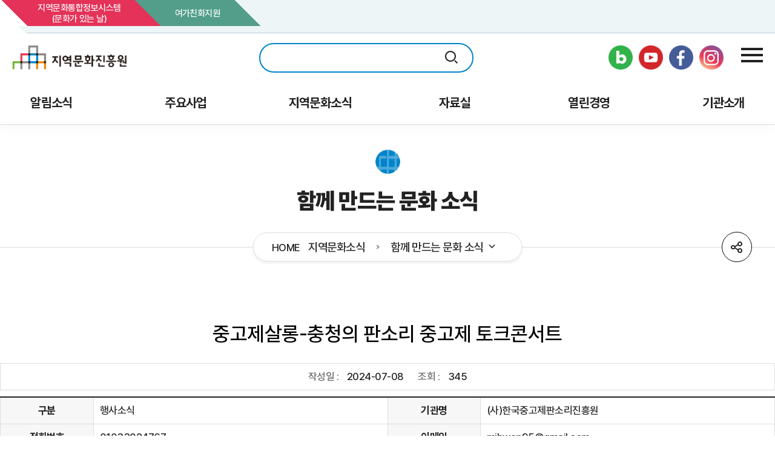

--- FILE ---
content_type: text/html;charset=UTF-8
request_url: https://www.rcda.or.kr/home/kor/board.do?menuCode=47&idx=21876&act=detail
body_size: 122227
content:









<!-- custom el -->

<!-- custom el -->

<!-- COMMON TAG LIBS -->

<!DOCTYPE html>
<html lang="ko">

<head>
	
<title>지역문화진흥원 - 함께 만드는 문화 소식</title>
<meta name="Robots" content="index, follow" />
<meta charset="utf-8">
<meta http-equiv="Pragma" content="no-cache">
<meta http-equiv="Expires" content="-1">
<meta name="format-detection" content="telephone=no">
<meta name="viewport" content="width=device-width, initial-scale=1.0" />

<meta name="title" content="지역문화진흥원 - 함께 만드는 문화 소식"/>
<meta name="subject" content="지역문화진흥원 - 함께 만드는 문화 소식"/>
<meta name="description" content="지역문화진흥원, 함께 만드는 문화 소식, 중고제살롱-충청의 판소리 중고제 토크콘서트"/>
<meta name="keywords" content="지역문화진흥원, 함께 만드는 문화 소식"/>
<meta name="author" content="지역문화진흥원"/>
<meta name="publisher" content="지역문화진흥원"/>
<meta name="other agent" content="교류협력팀"/>
<meta name="distribution" content="지역문화진흥원"/>
<meta name="copyright" content="지역문화진흥원"/>
<meta name="Date" content="2026-01-21T12:42:12+09:00"/>

<meta property="og:type" content="website">
<meta property="og:title" content="지역문화진흥원 - 함께 만드는 문화 소식">
<meta property="og:description" content="지역문화진흥원, 함께 만드는 문화 소식, 중고제살롱-충청의 판소리 중고제 토크콘서트">    
<meta property="og:image" content="/attach/202407030252464336.jpg" />
<meta property="og:url" content="https://www.rcda.or.kr/home/kor/board.do?menuCode=47&amp;idx=21876&amp;act=detail" />
        
    







<!-- custom el -->

<!-- custom el -->
 <!-- COMMON TAG LIBS -->
    
	<link rel="shortcut icon" href="/resource/images/favicon.ico">	
	
	
	<script type="text/javascript" src="/js/cmmn/webfont.js"></script>
	<script type="text/javascript">
		WebFont.load({
			// For google fonts
			google: {
				families: ['Open Sans']
			},
			// For early access or custom font
			custom: {
				families: ['Pretendard'],
				
				urls: ['/resource/css/Pretendard.css']
			}
		});

	</script>
	<link rel="stylesheet" href="/resource/css/reset.css?ver=20260121124212">
	<link rel="stylesheet" href="/resource/css/base.css?ver=20260121124212">
	<link rel="stylesheet" type="text/css" href="/resource/css/xeicon.css">
    
    	
    	
			<link rel="stylesheet" href="/resource/css/sub.css?ver=20260121124212">
			<link rel="stylesheet" href="/resource/css/board.css?ver=20260121124212">
			<link rel="stylesheet" href="/resource/css/contents.css?ver=202601211242121">
			
			
    		   
    	
    
    








<!-- custom el -->

<!-- custom el -->

<!-- COMMON TAG LIBS -->
	
	<!-- Global site tag (gtag.js) - Google Analytics -->
	<script async src="/js/cmmn/gtag.js"></script>
	<script>
		window.dataLayer = window.dataLayer || [];
		function gtag(){dataLayer.push(arguments);}
		gtag('js', new Date());

		gtag('config', 'G-T8KZ514EFB');
	</script>
	<!-- common -->
	<script type="text/javascript" src="/js/cmmn/jquery/jquery-3.5.1.min.js"></script>
	<script type="text/javascript" src="/js/cmmn/jquery/jquery-ui.custom.js"></script>
	<script type="text/javascript" src="/js/cmmn/jquery/jquery-migrate-1.4.1.min.js"></script>
	<script type="text/javascript" src="/js/cmmn/jquery/jquery.easing.1.3.js"></script>
	<script type="text/javascript" src="/js/cmmn/jquery/jquery.PrintArea.js"></script>
	<script type="text/javascript" src="/js/cmmn/jquery/jquery.timepicker.js"></script>
	<script type="text/javascript" src="/js/cmmn/common_datepicker.js"></script>
	<script type="text/javascript" src="/js/cmmn/select2.min.js"></script>
	<script type="text/javascript" src="/js/cmmn/common_util.js"></script>
	<script type="text/javascript" src="/js/cmmn/common_func.js"></script>
	<!-- common -->		
	<script src="/resource/js/slick.min.js"></script>
	<script src="/resource/js/jquery.mCustomScrollbar.concat.min.js"></script>

	<!-- editor -->
	<script type="text/javascript" src="/resources/editor/SmartEditor2/js/service/HuskyEZCreator.js" charset="utf-8"></script>
	<!-- editor -->

	<script src="/resource/js/common.js"></script>
	<script src="/resource/js/main.js"></script>
	<script src="/resource/js/sub.js"></script>
	<script src="/js/cmmn/kakao.js"></script>
	<script src="/js/cmmn/common_site.js"></script>
	<script type="text/javascript">	
	
	$(document).ready(function() {
		$('form').on('submit', function(event) {
			show_loader();
			
			if($(this).attr('id') != 'cmmnFileDownForm' && $(this).attr('action').indexOf('.do') != -1) $(this).attr('method', 'get');
		});
	});
	
	function fn_menu_move(url, menuCode) {
		if (menuCode.length < 1) {
			menuCode = url.substring(url.indexOf('=') + 1);
		}

		$('#userMenuForm').attr('method', 'get');
		$('#userMenuForm').find('#menuCode').val(menuCode);
		$('#userMenuForm').attr('action', url);
		$('#userMenuForm').submit();
	}
	
	function fn_cmmn_page(pageNo) {
		$('#pageIndex').val(pageNo);
		$('#cmmnForm').attr('action', "/home/kor/board.do");
		$('#cmmnForm').submit();
	}

	function fn_cmmn_search() {
		$('#pageIndex').val('1');
		$('#cmmnForm').attr('action', "/home/kor/board.do");
		$('#cmmnForm').submit();
	}
	
	function fn_cmmn_page2(pageNo) {
		$('#pageIndex2').val(pageNo);
		$('#cmmnForm').attr('action', "/home/kor/board.do");
		$('#cmmnForm').submit();
	}

	function fn_cmmn_search2() {
		$('#pageIndex2').val('1');
		$('#cmmnForm').attr('action', "/home/kor/board.do");
		$('#cmmnForm').submit();
	}
</script>
<!-- user -->

    <link rel="shortcut icon" type="image/x-icon" href="/resources/renewal/images/common/favicon.ico">
    <title></title>
</head>

<body>
<nav class="skip-nav" aria-label="바로가기">
  <a href="#gnb">GNB 바로가기</a>
  <a href="#sub_content">본문 바로가기</a>
  <a href="#footer">푸터 바로가기</a>
</nav> 
    <!-- wrapper -->
    <div class="wrap">
        <!-- header -->
        <header class="header">
            








<!-- custom el -->

<!-- custom el -->

<!-- COMMON TAG LIBS -->


<!-- 	<span itemscope="" itemtype="http://schema.org/Organization">
	<link itemprop="url" href="https://www.rcda.or.kr/">
	 <a itemprop="sameAs" href="https://blog.naver.com/prologue/PrologueList.nhn?isHttpsRedirect=true&amp;blogId=lifenculture"></a>
	<a itemprop="sameAs" href="https://www.facebook.com/krcnda/"></a>
	<a itemprop="sameAs" href="https://www.youtube.com/channel/UCFaK084fNVWvf7riQeQ2soA"></a>
	</span> -->
    <div class="platform_wrap">
        <a href="/" class="logo_area">
            <h1>
                <img src="/resource/images/base/logo.png" alt="지역문화진흥원">
            </h1>
        </a>
        <div class="max">
            <!-- 플랫폼영역 -->
            <div class="platform_list">
                <h3><span>운영사이트</span> <i class="xi-angle-down"><span class="hide">메뉴열기닫기</span></i></h3>
                <div class="list">
                    <!-- <a href="https://www.rcda.or.kr/" target="_blank" rel="noopener noreferrer" title="새창" class="bg1">지역문화진흥원</a> -->
                    <a href="https://www.culture.go.kr/wday/index.do" target="_blank" rel="noopener noreferrer" title="새창" class="bg2">지역문화통합정보시스템<br>(문화가 있는 날)</a>
                    <a href="https://happyoffice.rcda.or.kr/base/main/view" target="_blank" rel="noopener noreferrer" title="새창" class="bg4">여가친화지원</a>
                </div>
            </div>
            <!-- 로그인/sns -->
        </div>  
    </div>
    <div class="header_wrap">
        <div class="header_top">
            <a href="/" class="logo_area">
                <h1>
                    <img src="/resource/images/base/logo.png" alt="지역문화진흥원">
                </h1>
            </a>
            <div class="top_search_wrap">
                <span class="form">
                    <input type="text" id="header_search_key" value="" placeholder="검색어를 입력하세요." title="검색어를 입력하세요.">
                    <button type="button" onclick="fn_global_header_search('header_search_key');"><i class="xi-search"><span class="hide">검색하기</span></i></button>
                </span>
            </div>
<div class="sns_wrap">
		<span itemscope="" itemtype="http://schema.org/Organization" style="display:flex;">
		<link itemprop="url" href="https://www.rcda.or.kr/">
	      <a itemprop="sameAs" href="https://blog.naver.com/pccekorea" class="sns sns_blog blog" title="지역문화진흥원 블로그 바로가기(새창)" target="_blank" rel="noopener noreferrer"><img src="/resource/images/base/ico_sns_blog.png" alt="블로그"></a>
	      <a itemprop="sameAs" href="https://www.youtube.com/@cultureday" class="sns sns_ytb youtube" title="지역문화진흥원 유튜브 바로가기(새창)" target="_blank" rel="noopener noreferrer"><img src="/resource/images/base/ico_sns_ytb.png" alt="유튜브"></a>
	      <a itemprop="sameAs" href="https://www.facebook.com/wdayw/" class="sns sns_facebook facebook" title="지역문화진흥원 페이스북 바로가기(새창)" target="_blank" rel="noopener noreferrer"><img src="/resource/images/base/ico_sns_facebook.png" alt="페이스북"></a>
	      <a itemprop="sameAs" href="https://www.instagram.com/cultureday_rcda/" class="sns sns_ytb youtube" title="지역문화진흥원 인스타그램 바로가기(새창)" target="_blank" rel="noopener noreferrer"><img src="/resource/images/base/ico_sns_instar.png" alt="인스타그램"></a>
      </span>
</div>

<style>
.no-action {
    cursor: default;
    pointer-events: none;
}
</style>
        </div>
        <!-- gnb 메뉴 DB연동 부분-->
        <div class="gnb_wrap" id="gnb">
            <ul class="depth1">
                
                
                    
                    
                        
                        
                            
                                
                                    
                                        
                                        	
                                        		
                                        		
                                        		
                                        				
                                        		
                                        	
                                        
                                        
                                    
                                
                                
                            
                        
                    
                    

                    
                        
                            
                            
                            
                        
                        
                        
                    

                    <li class="gnb_menu1" >
                        <a href="javascript:void(0);" onClick="fn_menu_move('/home/kor/notice.do', '1');"><span>
                                알림소식</span></a>
                        
                            
                                
                                    
                                    
                                        <div class="sub_menu">
                                            <div class="depth2">
                                                <div class="head">
                                                    <div class="menu_title">
                                                        알림소식
                                                    </div>
                                                </div>
                                                <ul>
                                    
                                
                            
                            
    
    
                    
                    
                        
                        
                            
                                
                                
                                    
                                
                            
                        
                    
                    

                    
                        
                        
                        
                            
                        
                    

                    <li  >
                        <a href="javascript:void(0);" onClick="fn_menu_move('/home/kor/board.do', '2');"><span>
                                공지사항</span></a>
                        
                            
                            
    
    
                    
                    
                        
                        
                            
                                
                                    
                                        
                                        	
                                        		
                                        			
                                        		
                                        		
                                        		
                                        	
                                        
                                        
                                    
                                
                                
                            
                        
                    
                    

                    
                        
                        
                        
                            
                        
                    

                    <li  >
                        <a href="javascript:void(0);" onClick="fn_menu_move('/home/kor/board.do?menuCode=3', '');"><span>
                                공모소식</span></a>
                        
                            
                                
                                    
                                        <div class="sub_menu2">
                                            <div class="depth3">
                                                <ul>
                                    
                                    
                                
                            
                            
    
    
                    
                    
                        
                        
                            
                                
                                
                                    
                                
                            
                        
                    
                    

                    
                        
                        
                        
                            
                        
                    

                    <li  >
                        <a href="javascript:void(0);" onClick="fn_menu_move('/home/kor/board.do', '3');"><span>
                                공모소식</span></a>
                        
                            
                            
    
    
                    
                    
                        
                        
                            
                                
                                
                                    
                                
                            
                        
                    
                    

                    
                        
                        
                        
                            
                        
                    

                    <li  >
                        <a href="javascript:void(0);" onClick="fn_menu_move('/home/kor/board.do', '4');"><span>
                                공모결과</span></a>
                        
                            
                            
                                
            </ul>
        </div>
    </div>
    
    
    
    
                    
                    
                        
                        
                            
                                
                                    
                                        
                                        	
                                        		
                                        			
                                        		
                                        		
                                        		
                                        	
                                        
                                        
                                    
                                
                                
                            
                        
                    
                    

                    
                        
                        
                        
                            
                        
                    

                    <li  >
                        <a href="javascript:void(0);" onClick="fn_menu_move('/home/kor/board.do?menuCode=5', '');"><span>
                                입찰정보</span></a>
                        
                            
                                
                                    
                                        <div class="sub_menu2">
                                            <div class="depth3">
                                                <ul>
                                    
                                    
                                
                            
                            
    
    
                    
                    
                        
                        
                            
                                
                                
                                    
                                
                            
                        
                    
                    

                    
                        
                        
                        
                            
                        
                    

                    <li  >
                        <a href="javascript:void(0);" onClick="fn_menu_move('/home/kor/board.do', '5');"><span>
                                입찰공고</span></a>
                        
                            
                            
    
    
                    
                    
                        
                        
                            
                                
                                
                                    
                                
                            
                        
                    
                    

                    
                        
                        
                        
                            
                        
                    

                    <li  >
                        <a href="javascript:void(0);" onClick="fn_menu_move('/home/kor/board.do', '6');"><span>
                                입찰결과</span></a>
                        
                            
                            
                                
            </ul>
        </div>
    </div>
    
    
    
    
                    
                    
                        
                        
                            
                                
                                    
                                        
                                        	
                                        		
                                        			
                                        		
                                        		
                                        		
                                        	
                                        
                                        
                                    
                                
                                
                            
                        
                    
                    

                    
                        
                        
                        
                            
                        
                    

                    <li  >
                        <a href="javascript:void(0);" onClick="fn_menu_move('/home/kor/board.do?menuCode=7', '');"><span>
                                채용정보</span></a>
                        
                            
                                
                                    
                                        <div class="sub_menu2">
                                            <div class="depth3">
                                                <ul>
                                    
                                    
                                
                            
                            
    
    
                    
                    
                        
                        
                            
                                
                                
                                    
                                
                            
                        
                    
                    

                    
                        
                        
                        
                            
                        
                    

                    <li  >
                        <a href="javascript:void(0);" onClick="fn_menu_move('/home/kor/board.do', '7');"><span>
                                채용공고</span></a>
                        
                            
                            
    
    
                    
                    
                        
                        
                            
                                
                                
                                    
                                
                            
                        
                    
                    

                    
                        
                        
                        
                            
                        
                    

                    <li  >
                        <a href="javascript:void(0);" onClick="fn_menu_move('/home/kor/board.do', '8');"><span>
                                채용결과</span></a>
                        
                            
                            
                                
            </ul>
        </div>
    </div>
    
    
    
    
                    
                    
                        
                        
                            
                                
                                
                                    
                                
                            
                        
                    
                    

                    
                        
                        
                        
                            
                        
                    

                    <li  parent_delete="Y"style=display:none!important;>
                        <a href="javascript:void(0);" onClick="fn_menu_move('/home/kor/board.do?menuCode=9', '67');"><span>
                                보도자료</span></a>
                        
                            
                            
                                
            </ul>
        </div>
    </div>
    
    
    
    
                    
                    
                        
                        
                            
                                
                                    
                                        
                                        
                                        	
                                        
                                    
                                
                                
                            
                        
                    
                    

                    
                        
                            
                            
                            
                        
                        
                        
                    

                    <li class="gnb_menu2" >
                        <a href="javascript:void(0);" onClick="fn_menu_move('/home/kor/folder.act', '11');"><span>
                                주요사업</span></a>
                        
                            
                                
                                    
                                    
                                        <div class="sub_menu">
                                            <div class="depth2">
                                                <div class="head">
                                                    <div class="menu_title">
                                                        주요사업
                                                    </div>
                                                </div>
                                                <ul>
                                    
                                
                            
                            
    
    
                    
                    
                        
                        
                            
                                
                                    
                                        
                                        	
                                        		
                                        		
											        
											    
                                        		
                                        	
                                        
                                        
                                    
                                
                                
                            
                        
                    
                    

                    
                        
                        
                        
                            
                        
                    

                    <li  >
                        <a href="javascript:void(0);" class="no-action"><span>
                                일상 속 문화 향유 기회 확대</span></a>
                        
                            
                                
                                    
                                        <div class="sub_menu2">
                                            <div class="depth3">
                                                <ul>
                                    
                                    
                                
                            
                            
    
    
                    
                    
                        
                        
                            
                                
                                
                                    
                                
                            
                        
                    
                    

                    
                        
                        
                        
                            
                        
                    

                    <li  >
                        <a href="javascript:void(0);" onClick="fn_menu_move('/home/kor/contents.do', '28');"><span>
                                청춘마이크</span></a>
                        
                            
                            
    
    
                    
                    
                        
                        
                            
                                
                                
                                    
                                
                            
                        
                    
                    

                    
                        
                        
                        
                            
                        
                    

                    <li  >
                        <a href="javascript:void(0);" onClick="fn_menu_move('/home/kor/contents.do', '29');"><span>
                                실버마이크</span></a>
                        
                            
                            
    
    
                    
                    
                        
                        
                            
                                
                                
                                    
                                
                            
                        
                    
                    

                    
                        
                        
                        
                            
                        
                    

                    <li  >
                        <a href="javascript:void(0);" onClick="fn_menu_move('/home/kor/contents.do', '17');"><span>
                                여가친화지원</span></a>
                        
                            
                            
    
    
                    
                    
                        
                        
                            
                                
                                
                                    
                                
                            
                        
                    
                    

                    
                        
                        
                        
                            
                        
                    

                    <li  parent_delete="Y"style=display:none!important;>
                        <a href="javascript:void(0);" onClick="fn_menu_move('/home/kor/contents.do', '18');"><span>
                                문화로 사회연대</span></a>
                        
                            
                            
    
    
                    
                    
                        
                        
                            
                                
                                
                                    
                                
                            
                        
                    
                    

                    
                        
                        
                        
                            
                        
                    

                    <li  parent_delete="Y"style=display:none!important;>
                        <a href="javascript:void(0);" onClick="fn_menu_move('/home/kor/contents.do', '15');"><span>
                                지역문화아카데미</span></a>
                        
                            
                            
                                
            </ul>
        </div>
    </div>
    
    
    
    
                    
                    
                        
                        
                            
                                
                                    
                                        
                                        	
                                        		
                                        		
											        
											    
                                        		
                                        	
                                        
                                        
                                    
                                
                                
                            
                        
                    
                    

                    
                        
                        
                        
                            
                        
                    

                    <li  >
                        <a href="javascript:void(0);" class="no-action"><span>
                                지역간 균형 있는 문화참여 및 활동 제고</span></a>
                        
                            
                                
                                    
                                        <div class="sub_menu2">
                                            <div class="depth3">
                                                <ul>
                                    
                                    
                                
                            
                            
    
    
                    
                    
                        
                        
                            
                                
                                
                                    
                                
                            
                        
                    
                    

                    
                        
                        
                        
                            
                        
                    

                    <li  >
                        <a href="javascript:void(0);" onClick="fn_menu_move('/home/kor/contents.do', '68');"><span>
                                구석구석 문화배달</span></a>
                        
                            
                            
    
    
                    
                    
                        
                        
                            
                                
                                
                                    
                                
                            
                        
                    
                    

                    
                        
                        
                        
                            
                        
                    

                    <li  >
                        <a href="javascript:void(0);" onClick="fn_menu_move('/home/kor/contents.do', '13');"><span>
                                문화도시 관리 및 홍보 지원</span></a>
                        
                            
                            
    
    
                    
                    
                        
                        
                            
                                
                                
                                    
                                
                            
                        
                    
                    

                    
                        
                        
                        
                            
                        
                    

                    <li  >
                        <a href="javascript:void(0);" onClick="fn_menu_move('/home/kor/contents.do', '16');"><span>
                                로컬 100</span></a>
                        
                            
                            
                                
            </ul>
        </div>
    </div>
    
    
    
    
                    
                    
                        
                        
                            
                                
                                    
                                        
                                        	
                                        		
                                        		
											        
											    
                                        		
                                        	
                                        
                                        
                                    
                                
                                
                            
                        
                    
                    

                    
                        
                        
                            
                        
                        
                    

                    <li class="has_sub" >
                        <a href="javascript:void(0);" class="no-action"><span>
                                지역문화 플랫폼 기반 조성</span></a>
                        
                            
                                
                                    
                                        <div class="sub_menu2">
                                            <div class="depth3">
                                                <ul>
                                    
                                    
                                
                            
                            
    
    
                    
                    
                        
                        
                            
                                
                                
                                    
                                
                            
                        
                    
                    

                    
                        
                        
                        
                            
                        
                    

                    <li  >
                        <a href="javascript:void(0);" onClick="fn_menu_move('/home/kor/contents.do', '33');"><span>
                                민간협력 마케팅 지원</span></a>
                        
                            
                            
    
    
                    
                    
                        
                        
                            
                                
                                
                                    
                                
                            
                        
                    
                    

                    
                        
                        
                        
                            
                        
                    

                    <li  >
                        <a href="javascript:void(0);" onClick="fn_menu_move('/home/kor/contents.do', '25');"><span>
                                지역문화통합정보시스템 협력운영</span></a>
                        
                            
                            
    
    
                    
                    
                        
                        
                            
                                
                                
                                    
                                
                            
                        
                    
                    

                    
                        
                        
                        
                            
                        
                    

                    <li  parent_delete="Y"style=display:none!important;>
                        <a href="javascript:void(0);" onClick="fn_menu_move('/home/kor/contents.do', '20');"><span>
                                기초단위 생활문화 확산 지원 <모두의 생활문화></span></a>
                        
                            
                            
    
    
                    
                    
                        
                        
                            
                                
                                
                                    
                                
                            
                        
                    
                    

                    
                        
                        
                        
                            
                        
                    

                    <li  parent_delete="Y"style=display:none!important;>
                        <a href="javascript:void(0);" onClick="fn_menu_move('/home/kor/contents.do', '21');"><span>
                                생활문화센터 활성화 지원  <주말엔 생활문화센터로></span></a>
                        
                            
                            
    
    
                    
                    
                        
                        
                            
                                
                                
                                    
                                
                            
                        
                    
                    

                    
                        
                        
                        
                            
                        
                    

                    <li  parent_delete="Y"style=display:none!important;>
                        <a href="javascript:void(0);" onClick="fn_menu_move('/home/kor/contents.do', '22');"><span>
                                생활문화공동체 활성화 지원</span></a>
                        
                            
                            
    
    
                    
                    
                        
                        
                            
                                
                                
                                    
                                
                            
                        
                    
                    

                    
                        
                        
                        
                            
                        
                    

                    <li  parent_delete="Y"style=display:none!important;>
                        <a href="javascript:void(0);" onClick="fn_menu_move('/home/kor/contents.do', '23');"><span>
                                대국민 일상 속 생활문화 확산</span></a>
                        
                            
                            
    
    
                    
                    
                        
                        
                            
                                
                                
                                    
                                
                            
                        
                    
                    

                    
                        
                        
                        
                            
                        
                    

                    <li  parent_delete="Y"style=display:none!important;>
                        <a href="javascript:void(0);" onClick="fn_menu_move('/home/kor/contents.do', '24');"><span>
                                생활문화 정책 연구</span></a>
                        
                            
                            
    
    
                    
                    
                        
                        
                            
                                
                                
                                    
                                
                            
                        
                    
                    

                    
                        
                        
                        
                            
                        
                    

                    <li  parent_delete="Y"style=display:none!important;>
                        <a href="javascript:void(0);" onClick="fn_menu_move('/home/kor/contents.do', '26');"><span>
                                생활문화교류대회&생활문화 마켓</span></a>
                        
                            
                            
                                
            </ul>
        </div>
    </div>
    
            </ul>
        </div>
    </div>
    
    
    
    
                    
                    
                        
                        
                            
                                
                                    
                                        
                                        	
                                        		
                                        			
                                        		
                                        		
                                        		
                                        	
                                        
                                        
                                    
                                
                                
                            
                        
                    
                    

                    
                        
                            
                            
                            
                        
                        
                        
                    

                    <li class="gnb_menu3" >
                        <a href="javascript:void(0);" onClick="fn_menu_move('/home/kor/board.do?menuCode=9', '');"><span>
                                지역문화소식</span></a>
                        
                            
                                
                                    
                                    
                                        <div class="sub_menu">
                                            <div class="depth2">
                                                <div class="head">
                                                    <div class="menu_title">
                                                        지역문화소식
                                                    </div>
                                                </div>
                                                <ul>
                                    
                                
                            
                            
    
    
                    
                    
                        
                        
                            
                                
                                    
                                        
                                        	
                                        		
                                        			
                                        		
                                        		
                                        		
                                        	
                                        
                                        
                                    
                                
                                
                            
                        
                    
                    

                    
                        
                        
                        
                            
                        
                    

                    <li  >
                        <a href="javascript:void(0);" onClick="fn_menu_move('/home/kor/board.do?menuCode=9', '');"><span>
                                지역문화진흥원 소식</span></a>
                        
                            
                                
                                    
                                        <div class="sub_menu2">
                                            <div class="depth3">
                                                <ul>
                                    
                                    
                                
                            
                            
    
    
                    
                    
                        
                        
                            
                                
                                
                                    
                                
                            
                        
                    
                    

                    
                        
                        
                        
                            
                        
                    

                    <li  >
                        <a href="javascript:void(0);" onClick="fn_menu_move('/home/kor/board.do', '9');"><span>
                                언론보도</span></a>
                        
                            
                            
    
    
                    
                    
                        
                        
                            
                                
                                
                                    
                                
                            
                        
                    
                    

                    
                        
                        
                        
                            
                        
                    

                    <li  >
                        <a href="javascript:void(0);" onClick="fn_menu_move('/home/kor/board.do', '10');"><span>
                                보도자료</span></a>
                        
                            
                            
    
    
                    
                    
                        
                        
                            
                                
                                
                                    
                                
                            
                        
                    
                    

                    
                        
                        
                        
                            
                        
                    

                    <li  >
                        <a href="javascript:void(0);" onClick="fn_menu_move('/home/kor/board.do', '45');"><span>
                                지역문화진흥원 ON</span></a>
                        
                            
                            
    
    
                    
                    
                        
                        
                            
                                
                                
                                    
                                
                            
                        
                    
                    

                    
                        
                        
                        
                            
                        
                    

                    <li  parent_delete="Y"style=display:none!important;>
                        <a href="javascript:void(0);" onClick="fn_menu_move('/home/kor/board.do', '46');"><span>
                                지역문화 영상</span></a>
                        
                            
                            
                                
            </ul>
        </div>
    </div>
    
    
    
    
                    
                    
                        
                        
                            
                                
                                    
                                        
                                        	
                                        		
                                        			
                                        		
                                        		
                                        		
                                        	
                                        
                                        
                                    
                                
                                
                            
                        
                    
                    

                    
                        
                        
                        
                            
                        
                    

                    <li  >
                        <a href="javascript:void(0);" onClick="fn_menu_move('/home/kor/board.do?menuCode=38', '');"><span>
                                뉴스레터</span></a>
                        
                            
                                
                                    
                                        <div class="sub_menu2">
                                            <div class="depth3">
                                                <ul>
                                    
                                    
                                
                            
                            
    
    
                    
                    
                        
                        
                            
                                
                                
                                    
                                
                            
                        
                    
                    

                    
                        
                        
                        
                            
                        
                    

                    <li  >
                        <a href="javascript:void(0);" onClick="fn_menu_move('/home/kor/board.do', '38');"><span>
                                뉴스레터</span></a>
                        
                            
                            
    
    
                    
                    
                        
                        
                            
                                
                                
                                    
                                
                            
                        
                    
                    

                    
                        
                        
                        
                            
                        
                    

                    <li  >
                        <a href="javascript:void(0);" onClick="fn_menu_move('/home/kor/subscribe.do', '39');"><span>
                                뉴스레터 구독하기</span></a>
                        
                            
                            
    
    
                    
                    
                        
                        
                            
                                
                                
                                    
                                
                            
                        
                    
                    

                    
                        
                        
                        
                            
                        
                    

                    <li  >
                        <a href="javascript:void(0);" onClick="fn_menu_move('/home/kor/board.do', '37');"><span>
                                웹진 지:문</span></a>
                        
                            
                            
                                
            </ul>
        </div>
    </div>
    
    
    
    
                    
                    
                        
                        
                            
                                
                                    
                                        
                                        	
                                        		
                                        			
                                        		
                                        		
                                        		
                                        	
                                        
                                        
                                    
                                
                                
                            
                        
                    
                    

                    
                        
                        
                        
                            
                        
                    

                    <li  parent_delete="Y"style=display:none!important;>
                        <a href="javascript:void(0);" onClick="fn_menu_move('/home/kor/contents.do?menuCode=36', '');"><span>
                                웹진소개</span></a>
                        
                            
                                
                                    
                                        <div class="sub_menu2">
                                            <div class="depth3">
                                                <ul>
                                    
                                    
                                
                            
                            
    
    
                    
                    
                        
                        
                            
                                
                                
                                    
                                
                            
                        
                    
                    

                    
                        
                        
                        
                            
                        
                    

                    <li  parent_delete="Y"style=display:none!important;>
                        <a href="javascript:void(0);" onClick="fn_menu_move('/home/kor/contents.do', '36');"><span>
                                웹진소개</span></a>
                        
                            
                            
                                
            </ul>
        </div>
    </div>
    
    
    
    
                    
                    
                        
                        
                            
                                
                                
                                    
                                
                            
                        
                    
                    

                    
                        
                        
                        
                            
                        
                    

                    <li  >
                        <a href="javascript:void(0);" onClick="fn_menu_move('/home/kor/board.do', '47');"><span>
                                함께 만드는 문화 소식</span></a>
                        
                            
                            
                                
            </ul>
        </div>
    </div>
    
    
    
    
                    
                    
                        
                        
                            
                                
                                    
                                        
                                        	
                                        		
                                        		
                                        		
                                        				
                                        		
                                        	
                                        
                                        
                                    
                                
                                
                            
                        
                    
                    

                    
                        
                            
                            
                            
                        
                        
                        
                    

                    <li class="gnb_menu4" >
                        <a href="javascript:void(0);" onClick="fn_menu_move('/home/kor/data.do', '40');"><span>
                                자료실</span></a>
                        
                            
                                
                                    
                                    
                                        <div class="sub_menu">
                                            <div class="depth2">
                                                <div class="head">
                                                    <div class="menu_title">
                                                        자료실
                                                    </div>
                                                </div>
                                                <ul>
                                    
                                
                            
                            
    
    
                    
                    
                        
                        
                            
                                
                                
                                    
                                
                            
                        
                    
                    

                    
                        
                        
                        
                            
                        
                    

                    <li  >
                        <a href="javascript:void(0);" onClick="fn_menu_move('/home/kor/board.do', '97');"><span>
                                교육영상</span></a>
                        
                            
                            
    
    
                    
                    
                        
                        
                            
                                
                                
                                    
                                
                            
                        
                    
                    

                    
                        
                        
                        
                            
                        
                    

                    <li  parent_delete="Y"style=display:none!important;>
                        <a href="javascript:void(0);" onClick="fn_menu_move('/home/kor/board.do', '43');"><span>
                                홍보자료</span></a>
                        
                            
                            
    
    
                    
                    
                        
                        
                            
                                
                                
                                    
                                
                            
                        
                    
                    

                    
                        
                        
                        
                            
                        
                    

                    <li  >
                        <a href="javascript:void(0);" onClick="fn_menu_move('/home/kor/board.do', '44');"><span>
                                기타</span></a>
                        
                            
                            
    
    
                    
                    
                        
                        
                            
                                
                                
                                    
                                
                            
                        
                    
                    

                    
                        
                        
                        
                            
                        
                    

                    <li  parent_delete="Y"style=display:none!important;>
                        <a href="javascript:void(0);" onClick="fn_menu_move('/home/kor/board.do', '99');"><span>
                                사업 아카이빙</span></a>
                        
                            
                            
    
    
                    
                    
                        
                        
                            
                                
                                    
                                        
                                        	
                                        		
                                        			
                                        		
                                        		
                                        		
                                        	
                                        
                                        
                                    
                                
                                
                            
                        
                    
                    

                    
                        
                        
                            
                        
                        
                    

                    <li class="has_sub" >
                        <a href="javascript:void(0);" onClick="fn_menu_move('/home/kor/board.do?menuCode=41', '');"><span>
                                발간자료</span></a>
                        
                            
                                
                                    
                                        <div class="sub_menu2">
                                            <div class="depth3">
                                                <ul>
                                    
                                    
                                
                            
                            
    
    
                    
                    
                        
                        
                            
                                
                                
                                    
                                
                            
                        
                    
                    

                    
                        
                        
                        
                            
                        
                    

                    <li  >
                        <a href="javascript:void(0);" onClick="fn_menu_move('/home/kor/board.do', '41');"><span>
                                연구보고서</span></a>
                        
                            
                            
    
    
                    
                    
                        
                        
                            
                                
                                
                                    
                                
                            
                        
                    
                    

                    
                        
                        
                        
                            
                        
                    

                    <li  >
                        <a href="javascript:void(0);" onClick="fn_menu_move('/home/kor/board.do', '42');"><span>
                                사례집</span></a>
                        
                            
                            
                                
            </ul>
        </div>
    </div>
    
            </ul>
        </div>
    </div>
    
    
    
    
                    
                    
                        
                            
                                
                                
                                    
                                
                            
                        
                        
                    
                    

                    
                        
                            
                            
                            
                        
                        
                        
                    

                    <li class="gnb_menu5" >
                        <a href="#"><span>
                                열린경영</span></a>
                        
                            
                                
                                    
                                    
                                        <div class="sub_menu">
                                            <div class="depth2">
                                                <div class="head">
                                                    <div class="menu_title">
                                                        열린경영
                                                    </div>
                                                </div>
                                                <ul>
                                    
                                
                            
                            
    
    
                    
                    
                        
                        
                            
                                
                                
                                    
                                
                            
                        
                    
                    

                    
                        
                        
                        
                            
                        
                    

                    <li  >
                        <a href="javascript:void(0);" onClick="fn_menu_move('/home/kor/contents.do', '56');"><span>
                                윤리경영</span></a>
                        
                            
                            
    
    
                    
                    
                        
                        
                            
                                
                                    
                                        
                                        	
                                        		
                                        			
                                        		
                                        		
                                        		
                                        	
                                        
                                        
                                    
                                
                                
                            
                        
                    
                    

                    
                        
                        
                        
                            
                        
                    

                    <li  >
                        <a href="javascript:void(0);" onClick="fn_menu_move('/home/kor/contents.do?menuCode=87', '');"><span>
                                정보공개</span></a>
                        
                            
                                
                                    
                                        <div class="sub_menu2">
                                            <div class="depth3">
                                                <ul>
                                    
                                    
                                
                            
                            
    
    
                    
                    
                        
                        
                            
                                
                                
                                    
                                
                            
                        
                    
                    

                    
                        
                        
                        
                            
                        
                    

                    <li  >
                        <a href="javascript:void(0);" onClick="fn_menu_move('/home/kor/contents.do', '87');"><span>
                                정보공개제도 안내</span></a>
                        
                            
                            
    
    
                    
                    
                        
                        
                            
                                
                                
                                    
                                
                            
                        
                    
                    

                    
                        
                        
                        
                            
                        
                    

                    <li  >
                        <a href="javascript:void(0);" onClick="fn_menu_move('/home/kor/contents.do', '91');"><span>
                                정보공개청구 및 처리절차</span></a>
                        
                            
                            
    
    
                    
                    
                        
                        
                            
                                
                                
                                    
                                
                            
                        
                    
                    

                    
                        
                        
                        
                            
                        
                    

                    <li  >
                        <a href="javascript:void(0);" onClick="fn_menu_move('/home/kor/contents.do', '90');"><span>
                                비공개 대상 정보</span></a>
                        
                            
                            
                                
            </ul>
        </div>
    </div>
    
    
    
    
                    
                    
                        
                        
                            
                                
                                    
                                        
                                        	
                                        		
                                        		
                                        		
                                        				
                                        		
                                        	
                                        
                                        
                                    
                                
                                
                            
                        
                    
                    

                    
                        
                        
                        
                            
                        
                    

                    <li  >
                        <a href="javascript:void(0);" onClick="fn_menu_move('/home/kor/ask.do', '100');"><span>
                                문의</span></a>
                        
                            
                                
                                    
                                        <div class="sub_menu2">
                                            <div class="depth3">
                                                <ul>
                                    
                                    
                                
                            
                            
    
    
                    
                    
                        
                        
                            
                                
                                
                                    
                                
                            
                        
                    
                    

                    
                        
                        
                        
                            
                        
                    

                    <li  >
                        <a href="javascript:void(0);" onClick="fn_menu_move('/home/kor/ask.do', '59');"><span>
                                문의</span></a>
                        
                            
                            
    
    
                    
                    
                        
                        
                            
                                
                                
                                    
                                
                            
                        
                    
                    

                    
                        
                        
                        
                            
                        
                    

                    <li  >
                        <a href="javascript:void(0);" onClick="fn_menu_move('/home/kor/affiliateAsk.do', '101');"><span>
                                제휴문의</span></a>
                        
                            
                            
    
    
                    
                    
                        
                        
                            
                                
                                
                                    
                                
                            
                        
                    
                    

                    
                        
                        
                        
                            
                        
                    

                    <li  >
                        <a href="javascript:void(0);" onClick="fn_menu_move('/home/kor/contents.do', '102');"><span>
                                제증명서 발급</span></a>
                        
                            
                            
                                
            </ul>
        </div>
    </div>
    
    
    
    
                    
                    
                        
                        
                            
                                
                                
                                    
                                
                            
                        
                    
                    

                    
                        
                        
                        
                            
                        
                    

                    <li  >
                        <a href="javascript:void(0);" onClick="fn_menu_move('/home/kor/research/survey/index.do', '104');"><span>
                                만족도조사</span></a>
                        
                            
                            
                                
            </ul>
        </div>
    </div>
    
    
    
    
                    
                    
                        
                        
                            
                                
                                    
                                        
                                        	
                                        		
                                        			
                                        		
                                        		
                                        		
                                        	
                                        
                                        
                                    
                                
                                
                            
                        
                    
                    

                    
                        
                            
                            
                            
                        
                        
                        
                    

                    <li class="gnb_menu6" >
                        <a href="javascript:void(0);" onClick="fn_menu_move('/home/kor/contents.do?menuCode=49', '');"><span>
                                기관소개</span></a>
                        
                            
                                
                                    
                                    
                                        <div class="sub_menu">
                                            <div class="depth2">
                                                <div class="head">
                                                    <div class="menu_title">
                                                        기관소개
                                                    </div>
                                                </div>
                                                <ul>
                                    
                                
                            
                            
    
    
                    
                    
                        
                        
                            
                                
                                
                                    
                                
                            
                        
                    
                    

                    
                        
                        
                        
                            
                        
                    

                    <li  parent_delete="Y"style=display:none!important;>
                        <a href="javascript:void(0);" onClick="fn_menu_move('/home/kor/contents.do', '49');"><span>
                                기관소개</span></a>
                        
                            
                            
    
    
                    
                    
                        
                        
                            
                                
                                
                                    
                                
                            
                        
                    
                    

                    
                        
                        
                        
                            
                        
                    

                    <li  parent_delete="Y"style=display:none!important;>
                        <a href="javascript:void(0);" onClick="fn_menu_move('/home/kor/contents.do', '55');"><span>
                                경영공시</span></a>
                        
                            
                            
    
    
                    
                    
                        
                        
                            
                                
                                    
                                        
                                        	
                                        		
                                        			
                                        		
                                        		
                                        		
                                        	
                                        
                                        
                                    
                                
                                
                            
                        
                    
                    

                    
                        
                        
                            
                        
                        
                    

                    <li class="has_sub" >
                        <a href="javascript:void(0);" onClick="fn_menu_move('/home/kor/contents.do?menuCode=50', '');"><span>
                                기관소개</span></a>
                        
                            
                                
                                    
                                        <div class="sub_menu2">
                                            <div class="depth3">
                                                <ul>
                                    
                                    
                                
                            
                            
    
    
                    
                    
                        
                        
                            
                                
                                
                                    
                                
                            
                        
                    
                    

                    
                        
                        
                        
                            
                        
                    

                    <li  >
                        <a href="javascript:void(0);" onClick="fn_menu_move('/home/kor/contents.do', '50');"><span>
                                비전·미션</span></a>
                        
                            
                            
    
    
                    
                    
                        
                        
                            
                                
                                
                                    
                                
                            
                        
                    
                    

                    
                        
                        
                        
                            
                        
                    

                    <li  >
                        <a href="javascript:void(0);" onClick="fn_menu_move('/home/kor/contents.do', '51');"><span>
                                연혁</span></a>
                        
                            
                            
    
    
                    
                    
                        
                        
                            
                                
                                
                                    
                                
                            
                        
                    
                    

                    
                        
                        
                        
                            
                        
                    

                    <li  >
                        <a href="javascript:void(0);" onClick="fn_menu_move('/home/kor/contents.do', '52');"><span>
                                조직 및 업무</span></a>
                        
                            
                            
    
    
                    
                    
                        
                        
                            
                                
                                
                                    
                                
                            
                        
                    
                    

                    
                        
                        
                        
                            
                        
                    

                    <li  >
                        <a href="javascript:void(0);" onClick="fn_menu_move('/home/kor/contents.do', '53');"><span>
                                CI</span></a>
                        
                            
                            
    
    
                    
                    
                        
                        
                            
                                
                                
                                    
                                
                            
                        
                    
                    

                    
                        
                        
                        
                            
                        
                    

                    <li  >
                        <a href="javascript:void(0);" onClick="fn_menu_move('/home/kor/contents.do', '54');"><span>
                                오시는 길</span></a>
                        
                            
                            
                                
            </ul>
        </div>
    </div>
    
            </ul>
        </div>
    </div>
    
    
    
    
                    
                    
                        
                        
                            
                                
                                
                                    
                                
                            
                        
                    
                    

                    
                        
                            
                            
                            
                        
                        
                        
                    

                    <li class="gnb_menu7" menu_delete="Y"style=display:none!important;>
                        <a href="javascript:void(0);" onClick="fn_menu_move('/home/kor/totalSearch/index.do', '60');"><span>
                                통합검색</span></a>
                        
                            
                            
    
    
                    
                    
                        
                        
                            
                                
                                
                                    
                                
                            
                        
                    
                    

                    
                        
                            
                            
                            
                        
                        
                        
                    

                    <li class="gnb_menu8" menu_delete="Y"style=display:none!important;>
                        <a href="javascript:void(0);" onClick="fn_menu_move('/home/kor/contents.do', '61');"><span>
                                이메일수집거부</span></a>
                        
                            
                            
    
    
                    
                    
                        
                        
                            
                                
                                
                                    
                                
                            
                        
                    
                    

                    
                        
                            
                            
                            
                        
                        
                        
                    

                    <li class="gnb_menu9" menu_delete="Y"style=display:none!important;>
                        <a href="javascript:void(0);" onClick="fn_menu_move('/home/kor/privacy.do?menuPos=61', '62');"><span>
                                개인정보처리방침</span></a>
                        
                            
                            
    
    
    </ul>
    <button type="button" class="btn_sitemap"><span class="hide">전체메뉴보기</span></button>
    </div>
    </div>

    <!-- // gnb -->
<!-- sitemap -->
<div class="sitemap_wrap">
    <div class="block">
        <div class="relative">
            <div class="top_area">
                <a href="/" class="logo"> <img src="/resource/images/base/logo_white.png" alt="지역문화진흥원"></a>
                <div class="top_search_wrap">
                    <span class="form">
                    <input type="text" id="sitemap_search_key" value="" placeholder="검색어를 입력하세요." title="검색어를 입력하세요.">
                    <button type="button" onclick="fn_global_header_search('sitemap_search_key')"><i class="xi-search"><span class="hide">검색하기</span></i></button>
                </span>
                </div>
                <div class="quick_site">
                    <a href="https://www.culture.go.kr/wday/index.do" target="_blank" rel="noopener noreferrer" title="새창">지역문화통합정보시스템(문화가 있는 날)</a>
                    <a href="https://happyoffice.rcda.or.kr/base/main/view" target="_blank" rel="noopener noreferrer" title="새창">여가친화지원</a>
                </div>
            </div>

            <div class="sitemap_menu">
            </div>
            <div class="order_area">

            </div>
            <button type="button" class="btn_close_sitemap"><span class="hide">전체메뉴닫기</span></button>
        </div>
    </div>
</div>

<form id="globalSearchForm" name="globalSearchForm" method="get"></form>
<script>
    function fn_global_header_search(id) {
        var text = $('#' + id).val();
        
        if (!text) {
        	alert('검색어를 입력하여 검색하시기 바랍니다.');
        	$('#header_search_key').focus();
        	return;
        }
        
        $('#globalSearchForm').append('<input type="hidden" name="globalSearchKeyword" value="' + text + '"/>');
        $('#globalSearchForm').append('<input type="hidden" name="menuCode" value="60"/>');
        $('#globalSearchForm').attr('action', '/home/kor/totalSearch/index.do');
        $('#globalSearchForm').submit();
    }

    $(document).ready(function() {
        $('#header_search_key').on('keypress', function(event) {
            if (event.keyCode == 13) {
                event.preventDefault();
                fn_global_header_search($(this).attr('id'));
                return;
            }
        });
        
        $('#sitemap_search_key').on('keypress', function(event) {
            if (event.keyCode == 13) {
                event.preventDefault();
                fn_global_header_search($(this).attr('id'));
                return;
            }
        });
    });
</script>
<form id="userMenuForm" name="userMenuForm">
	
	<input type="hidden" id="menuCode" name="menuCode" value="47"/>
</form>
 
<form id="cmmnFileDownForm" name="cmmnFileDownForm" method="post">
	<input type="hidden" name="uniqueKey" /> 
	<input type="hidden" name="filename" /> 
	<input type="hidden" name="downname" /> 
	<input type="hidden" name="isView" />
	<!-- <input type="hidden" name="type" /> -->
</form>
        </header>
        <!-- // header -->

        
            
            
            <div class="bread_box">
                <div class="snb_wrap">
                    <h3>
                        함께 만드는 문화 소식
                    </h3>
                    <div class="sub_navigation">
                        <ul class="breadcrumb">
                                <a href="/" class="home" data-code="home">HOME</a>
                            </li>
                            <li class="com_depth depth1">
					<a class="text" href="/home/kor/board.do?menuCode=9?menuCode=94" data-code="depth1" data-value="32">
						지역문화소식
					</a>
					<ul id="depth1MenuList" class="depth_list">
						
							
								
									
										
											
											
												
	                                        		
	                                        		
	                                        				
	                                        		
	                                        	
											
										
									
									
								
								<li><a href="/home/kor/notice.do?menuCode=1">알림소식</a></li>	
							
						
							
						
							
						
							
						
							
						
							
						
							
						
							
						
							
						
							
						
							
						
							
						
							
								
									
										
											
													
											
											
										
									
									
								
								<li><a href="javascript:void(0);" onClick="fn_menu_move('/home/kor/folder.act', '11');">주요사업</a></li>	
							
						
							
						
							
						
							
						
							
						
							
						
							
						
							
						
							
						
							
						
							
						
							
						
							
						
							
						
							
						
							
						
							
						
							
						
							
						
							
						
							
								
									
										
											
											
												
	                                        		
	                                        			
	                                        		
	                                        		
	                                        	
											
										
									
									
								
								<li><a href="/home/kor/board.do?menuCode=9">지역문화소식</a></li>	
							
						
							
						
							
						
							
						
							
						
							
						
							
						
							
						
							
						
							
						
							
						
							
						
							
						
							
								
									
										
											
											
												
	                                        		
	                                        		
	                                        				
	                                        		
	                                        	
											
										
									
									
								
								<li><a href="/home/kor/data.do?menuCode=40">자료실</a></li>	
							
						
							
						
							
						
							
						
							
						
							
						
							
						
							
						
							
								
									
										
											
											
												
	                                        		
	                                        		
	                                        				
	                                        		
	                                        	
											
										
									
									
								
								<li><a href="/home/kor?menuCode=69">열린경영</a></li>	
							
						
							
						
							
						
							
						
							
						
							
						
							
						
							
						
							
						
							
						
							
						
							
								
									
										
											
											
												
	                                        		
	                                        			
	                                        		
	                                        		
	                                        	
											
										
									
									
								
								<li><a href="/home/kor/contents.do?menuCode=49">기관소개</a></li>	
							
						
							
						
							
						
							
						
							
						
							
						
							
						
							
						
							
						
							
						
							
						
							
						
					</ul>
					
					<script type="text/javascript">
						var depth1Length = $('#depth1MenuList').find('li').length;
					</script>
				</li>
				
				<li class="com_depth depth2">
					<a class="text" href="/home/kor/board.do?menuCode=47">함께 만드는 문화 소식</a>
					<ul id="depth2MenuList" class="depth_list">
						
							
						
							
						
							
						
							
						
							
						
							
						
							
						
							
						
							
						
							
						
							
						
							
						
							
						
							
						
							
						
							
						
							
						
							
						
							
						
							
						
							
						
							
						
							
						
							
						
							
						
							
						
							
						
							
						
							
						
							
						
							
						
							
						
							
						
							
								
									
										
											
												
													
														
			                                        		
			                                        			
			                                        		
			                                        		
			                                        	
													
													
												
											
											
										
									
									
								
								<li><a href="/home/kor/board.do?menuCode=9">지역문화진흥원 소식</a></li>	
							
						
							
						
							
						
							
						
							
						
							
								
									
										
											
												
													
														
			                                        		
			                                        			
			                                        		
			                                        		
			                                        	
													
													
												
											
											
										
									
									
								
								<li><a href="/home/kor/board.do?menuCode=38">뉴스레터</a></li>	
							
						
							
						
							
						
							
						
							
						
							
						
							
								
									
									
										
											
													
											
											
										
									
								
								<li><a href="javascript:void(0);" onClick="fn_menu_move('/home/kor/board.do', '47');">함께 만드는 문화 소식</a></li>	
							
						
							
						
							
						
							
						
							
						
							
						
							
						
							
						
							
						
							
						
							
						
							
						
							
						
							
						
							
						
							
						
							
						
							
						
							
						
							
						
							
						
							
						
							
						
							
						
							
						
							
						
							
						
							
						
							
						
							
						
							
						
							
						
					</ul>
					<script type="text/javascript">
						var depth2Length = $('#depth2MenuList').find('li').length;
					</script>
				</li>
				
				
                        </ul>
                    </div>
                    <div class="sns_wrap">
                        








<!-- custom el -->

<!-- custom el -->


<!-- 기본 -->
<script>
    $(document).ready(function(){
        $('.link_sns').click(function () {
            $('.sns_list').toggleClass('on');
            return false;
        });
        
        $('.share').click(function () {
            $('.sns_list').removeClass('on');
        });
    });
</script>
<script src="/js/cmmn/kakao.min.js"></script>
<script>
    
    
    // <!-- sns(kakao) -->

    	function sendLink() { // 카카오톡 공유하기
        	Kakao.init('625d5f20295ab7fb407e0aa00d0255e4'); // 초기화
            var snsTitle = $( 'meta[property="og:title"]' ).attr( 'content' )  ;
            var description = $( 'meta[property="og:description"]' ).attr( 'content' );  
            var image = $( 'meta[property="og:image"]' ).attr( 'content' );
            var snsItems = new Array();
            var winOpt = new Array();
            var snsUrl = location.href;   

             Kakao.Link.createDefaultButton({
                 container: '#btnKakao', // 카카오공유버튼ID
    			objectType: 'feed',
    			content: {
    				title: snsTitle,
    				description: description,
    				imageUrl: image,
    				link: {
    					mobileWebUrl: window.location.href,
    					webUrl: window.location.href,
    				},
    			},
    		})
    	}
  </script>


<!-- print -->
<script>
    var initBodyHtml;
    function printPage() {  
        window.print();
        return false;
    }
  
</script>
<ul>
    <li>
        <a class="link_sns" href="#"><i class="xi-share-alt-o"><span class="hide">sns공유하기</span></i></a>
        <ul class="sns_list">
            <li><a class="share" id="btnKakao" href="javascript:sendLink()" title="새창열림"><img src="/resource/images/sub/sns_kakao.png" alt="카카오공유"></a></li>
            <li><a href="#" title="새창열림" class="share" onclick="javascript:window.open('https://www.facebook.com/sharer/sharer.php?u=' +encodeURIComponent(document.URL)+'&t='+encodeURIComponent(document.title), 'facebooksharedialog', 'menubar=no,toolbar=no,resizable=yes,scrollbars=yes,height=300,width=600');return false;"><img src="/resource/images/sub/sns_facebook.png" alt="페이스북"></a></li>
            <li><a href="#" title="새창열림" class="share" onclick="javascript:window.open('http://share.naver.com/web/shareView.nhn?url=' +encodeURIComponent(document.URL)+'&title='+encodeURIComponent(document.title), 'naversharedialog', 'menubar=no,toolbar=no,resizable=yes,scrollbars=yes,height=300,width=600');return false;" target="_blank" rel="noopener noreferrer"><img src="/resource/images/sub/sns_blog.png" alt="블로그"></a></li>
        </ul>
    </li>
    <li>
        <!-- <button onclick="modalPrintBtnFn(document.getElementById('printSpace').innerHTML);" >프린터하기</button> -->
        <button type="button" class="link_print"  onclick="printPage()"><i class="xi-print"><span class="hide">프린터하기</span></i></button>
    </li>
</ul>

                    </div>
                </div>
              </div>
                
<form id="cmmnForm" name="cmmnForm" action="/home/kor/board.do?menuCode=47&amp;idx=21876&amp;act=detail" method="get">
<input type="hidden" name="menuCode" value="47"/>
<input id="idx" name="idx" type="hidden" value="21876"/>
<input id="act" name="act" type="hidden" value="detail"/>
<input id="act2" name="act2" type="hidden" value=""/>
<input id="pageIndex" name="pageIndex" type="hidden" value="1"/>
<input id="searchDate1" name="searchDate1" type="hidden" value=""/>
<input id="searchDate2" name="searchDate2" type="hidden" value=""/>
<input id="searchDate3" name="searchDate3" type="hidden" value=""/>
<input id="searchDate4" name="searchDate4" type="hidden" value=""/>
<input id="searchDate5" name="searchDate5" type="hidden" value=""/>
<input id="searchDate6" name="searchDate6" type="hidden" value=""/>
<input id="searchDate7" name="searchDate7" type="hidden" value=""/>
<input id="searchDate8" name="searchDate8" type="hidden" value=""/>
<input id="searchValue1" name="searchValue1" type="hidden" value=""/>
<input id="searchValue2" name="searchValue2" type="hidden" value=""/>
<input id="searchValue3" name="searchValue3" type="hidden" value=""/>
<input id="searchValue4" name="searchValue4" type="hidden" value=""/>
<input id="searchValue5" name="searchValue5" type="hidden" value=""/>
<input id="searchValue6" name="searchValue6" type="hidden" value=""/>
<input id="searchValue7" name="searchValue7" type="hidden" value=""/>
<input id="searchValue8" name="searchValue8" type="hidden" value=""/>
<input id="searchValue9" name="searchValue9" type="hidden" value=""/>
<input id="searchValue10" name="searchValue10" type="hidden" value=""/>
<input id="searchKeyword" name="searchKeyword" type="hidden" value=""/>
<input type="hidden" name="paramKey34" value="3aa176f89ea6f981249922ad9fea58d82a8a1f528688de488c3ded3fb8c12cf7"/>

<div class="sub_container" id="sub_content">
	<div class="board_view">
		<!-- 제목 컨텐츠 영역 -->
		<div class="board_view_top">
			
			<div class="base_top">
				
				<div>
					<strong class="tit">중고제살롱-충청의 판소리 중고제 토크콘서트</strong>
					<div class="info">
						
						<span class="each"><span class="ft_color">작성일 :</span> 2024-07-08</span>
						<span class="each"><span class="ft_color">조회 :</span> 345</span>
					</div>
			</div>
			
		</div>
		<!-- //제목 컨텐츠 영역 -->
		</div>

		
		<!-- 구분값 표시가 필요할 경우만 표시 -->
		
			<table class="board_write sty2">
				<caption>지원분야, 지원기관, 지원형태, 지원대상, 지원내용, 신청접수, 제출서류, 커리큘럼 등의 내용을 담은 표</caption>
				<colgroup>
					<col style="width: 12%;">
					<col style="width: 38%;">
					<col style="width: 12%;">
					<col style="width: 38%;">
				</colgroup>
				<tbody>
				
				<tr>
					<th scope="row">
						<span class="text">
							구분
						</span>
					</th>
					<td>
						
							
							
							
								
								
								
								
								
								행사소식
								
							
						
					</td>
				
				
				
				
					<th scope="row">
						<span class="text">
							기관명
						</span>
					</th>
					<td>
						
							
								(사)한국중고제판소리진흥원
							
							
							
						
					</td>
				</tr>
				
				
				<tr>
					<th scope="row">
						<span class="text">
							전화번호
						</span>
					</th>
					<td>
						
							
								01033024767
							
							
							
						
					</td>
				
				
				
				
					<th scope="row">
						<span class="text">
							이메일
						</span>
					</th>
					<td>
						
							
								mihwan95@gmail.com
							
							
							
						
					</td>
				</tr>
				
				
				<tr>
					<th scope="row">
						<span class="text">
							기간
						</span>
					</th>
					<td>
						
							
								
								
								
								
									2024-07-20 ~ 2024-07-20
								
							
							
						
					</td>
				
				
				
				
					<th scope="row">
						<span class="text">
							지역
						</span>
					</th>
					<td>
						
							
							
							
								
								
								
								
								
								충남
								
							
						
					</td>
				</tr>
				
				
				</tbody>
			</table>
		
		<!-- // 구분값 표시가 필요할 경우만 표시 -->

		
		<div class="board_view_con">
			<div class="editor_view">
           		<p><span style="font-size: 17px;">[공연소식] 중고제살롱@공주문예회관</span></p><p><span style="font-size: 17px;"><br></span></p><p><span style="font-size: 17px;">꿋꿋하고 담백한 충청도 판소리, 중고제(中古制) 토크콘서트.</span></p><p><span style="font-size: 17px;"><br></span></p><p><span style="font-size: 17px;">동편제, 서편제보다 앞서 경기 충청 지역을 기반으로 발생해 일제강점기까지 널리 불린 소리, 중고제.&nbsp;</span></p><p><span style="font-size: 17px;"><br></span></p><p><span style="font-size: 17px;">중고제 판소리를 다른 소릿제와 비교 감상하며 이야기와 공연으로 풀어내는 토크콘서트 중고제살롱에서 충청의 소리, 중고제의 멋을 느껴보세요.</span></p><p><span style="font-size: 17px;"><br></span></p><p><span style="font-size: 17px;">2024.7.20(토) 오후3시</span></p><p><span style="font-size: 17px;">공주문예회관 소공연장</span></p><p><span style="font-size: 17px;">주최/주관 : (사)한국중고제판소리진흥원</span></p><p><span style="font-size: 17px;">티켓 5,000원</span></p><p><span style="font-size: 17px;">예매 플레이티켓 <a href="https://playticket.co.kr/nav/detail.html?idx=3124">https://playticket.co.kr/nav/detail.html?idx=3124</a></span></p><p><span style="font-size: 17px;"><br></span></p><p><span style="font-size: 17px;">#한국중고제판소리진흥원 #공주문예회관_상주단체_프로그램 #중고제 #중고제판소리<a href="https://www.gongjuacc.or.kr/base/nrr/performance/read?performanceNo=1488&amp;type=A1&amp;dateType=1&amp;menuLevel=3&amp;menuNo=16" target="_self">https://www.gongjuacc.or.kr/base/nrr/performance/read?performanceNo=1488&amp;type=A1&amp;dateType=1&amp;menuLevel=3&amp;menuNo=16</a><img src="/images/editor/20240708/202407080257069000/jpg/loader.do" title="1.jpg"></span></p><p><span style="font-size: 17px;"><img src="/images/editor/20240708/202407080257425444/jpg/loader.do" title="2.jpg"></span></p><p><img src="/images/editor/20240708/202407080258165187/jpg/loader.do" title="3.jpg"></p><p><img src="/images/editor/20240708/202407080258425926/jpg/loader.do" title="4.jpg"><br style="clear:both;"><br style="clear:both;"><span style="font-size: 17px;">&nbsp;&nbsp;</span></p>
			</div>
		</div>
		
		
		
		
		
	</div>

	<div class="btn_area">
		
		
			<a href="javascript:void(0);" onClick="fn_edit();" class="btn btn_color">수정</a>
		
		<a href="javascript:void(0);" onClick="fn_cancel('');" class="btn">목록</a>
	</div>
</div>
</form>
<style>
	.download_txt {padding-left:30px;}
</style>
<script type="text/javascript" defer="defer">
	function fn_move(idx) {
		$('#idx').val(idx);
		$('#act2').remove();
		$('#cmmnForm').attr('method', 'POST');
		$('#cmmnForm').attr('action', "/home/kor/board.do");
		$('#cmmnForm').submit();
	}
	
	function fn_remove() {
		if(confirm('삭제 하시겠습니까?')) {
			fn_all_file_delete();
			$('#act').val('delete');
			$('#act2').remove();
			$('#cmmnForm').attr('method', 'POST');
			$('#cmmnForm').attr('action', '/home/kor/board_edit.act');
			$('#cmmnForm').submit();
		}
	}
	
	function fn_cancel(referer) {
		$('#idx').remove();
		$('#act').remove();
		$('#act2').remove();
		//$('#cmmnForm').attr('action', '/home/kor/board.do');
		//$('#cmmnForm').submit();
		if (referer) {
			location.href=referer;	
		} else {
			location.href=document.querySelector('#cmmnForm').action.replace(/&act=regist|&act=detail|&act=modify/g, "");
		}
	}
	
	function fn_edit() {
		$('#act').val('confirm');
		$('#act2').val('modify');
		$('#cmmnForm').attr('method', 'POST');
		$('#cmmnForm').attr('action', "/home/kor/board.do");
		$('#cmmnForm').submit();
	}
</script>


            
        
		
        <!-- footer -->
            
	<footer id="footer">
		<div class="top_area">
			<div class="max">
				<div class="link">
					<a href="/home/kor/contents.do?menuCode=61">이메일수집거부 및 법적고지</a>
					<a href="/home/kor/privacy.do?menuCode=62" class="point">개인정보처리방침</a>
				</div>
				<div class="sns">
                    <a href="https://www.culture.go.kr/wday/index.do" target="_blank" rel="noopener noreferrer" title="새창">지역문화통합정보시스템(문화가 있는 날)</a>
					<a href="https://happyoffice.rcda.or.kr/base/main/view" target="_blank" rel="noopener noreferrer" title="새창" class="bg4">여가친화지원</a>
				</div>
			</div>
		</div>
		<div class="footer_info">
			<div class="max">
				<div class="left">
					<div class="logo">
						<img src="/resource/images/base/f_logo.png" alt="">
						<p class="copy">Copyright ⓒ 지역문화진흥원 All Rights Reserved</p>
					</div>
					<div class="addr">
						<p>서울시 종로구 율곡로 190(연지동) 여전도회관 5층 </p>
						<p>Tel. 02-2623-3100 |  E-mail. rcda@rcda.or.kr</p>
						<p>642-82-00101 |  대표자. 정광렬</p>
						
						
						
					</div>
				</div>
				<div class="right">
	  <span style="margin-right:25px;"><img src="/resource/images/banner/mark2025.png" style="height:60px" alt="웹접근성인증마크(2025.12.12~2026.12.11)"></span>
<div class="sns_wrap">
      <a href="https://blog.naver.com/pccekorea" class="blog" target="_blank" rel="noopener noreferrer" title="지역문화진흥원 블로그 바로가기(새창)">블로그</a>
      <a href="https://www.youtube.com/@cultureday" class="ytb" target="_blank" rel="noopener noreferrer" title="지역문화진흥원 유튜브 바로가기(새창)">유튜브</a>
      <a href="https://www.facebook.com/wdayw/" class="facebook" target="_blank" rel="noopener noreferrer" title="지역문화진흥원 페이스북 바로가기(새창)">페이스북</a>
      <a href="https://www.instagram.com/cultureday_rcda/" class="instargram" target="_blank" rel="noopener noreferrer" title="지역문화진흥원 인스타그램 바로가기(새창)">인스타그램</a>
</div>
				</div>
			</div>
		</div>
</footer>
        
        <!-- // footer -->
    </div>

    <!-- // wrapper -->
    <script type="text/javascript">
        if ($(".bread_box .breadcrumb > li").length > 3) {
            $(".bread_box .breadcrumb").addClass("depth3");
        }

        $(function() {
            var speed = 300,
                easing = "easeOutQuint";

            $('.print > a').focus(function() {
                $(".depth2").removeClass('on');
                $("#depth2MenuList").slideUp(speed, easing);

            });

            $(".bread_box .btn_list > li.share").click(function() {
                if ($(this).find(".sub_share_box").is(":hidden")) {
                    $(".sub_share_box:visible").hide();
                    $(this).find("> a").addClass("on");
                    $(this).find(".sub_share_box").show();
                } else {
                    $(this).find("> a").removeClass("on");
                    $(this).find(".sub_share_box").hide();
                }
            });

            $(".sub_share_box li.blog a").blur(function() {
                $(this).closest(".sub_share_box").hide();
                $(".bread_box .btn_list > li.share > a").removeClass("on")
            });

        });
    </script>
</body>

</html>

--- FILE ---
content_type: text/css;charset=utf-8
request_url: https://www.rcda.or.kr/resource/css/reset.css?ver=20260121124212
body_size: 635
content:
* {
  margin: 0;
  padding: 0;
  list-style: none;
  box-sizing: border-box;
}

body, html {
  font-family: "Pretendard";
  font-weight: 500;
  font-size: 17px;
  letter-spacing: -0.03rem;
  height: 100%;
  line-height: 1.4;
}

input, button, a, textarea {
  font-family: "Pretendard";
  font-size: 17px;
}

a {
  color: #222;
  text-decoration: none;
}

button {
  padding: 0;
  background-color: transparent;
  border: 0;
  cursor: pointer;
}

.hide {
  font-size: 0;
  line-height: 0;
  height: 0;
  opacity: 0;
  text-indent: -99999px;
}
.hide table {width:auto !important;}
.hide table td,
.hide table  th {padding:0 !important;}


--- FILE ---
content_type: text/css;charset=utf-8
request_url: https://www.rcda.or.kr/resource/css/base.css?ver=20260121124212
body_size: 39375
content:
* {
	-webkit-print-color-adjust: exact !important;
	/* Chrome, Safari, Edge */
	color-adjust: exact !important;
	/*Firefox*/
}

body,
html {
	width: 100%;
	height: 100%;
}

body,
input,
select,
textarea,
button,
label,
a {
	font-family: "Pretendard";
	font-size: 17px;
	color: #222222;
}

a {word-break:break-all !important;}

a:focus-visible, button:focus-visible {outline:2px dashed #000;}

a.none {
	cursor: default;
}

input:focus-visible,
button:focus-visible,
textarea:focus-visible  {outline:2px dashed #000;}

img {
	max-width: 100%;
}

.wrap {
	min-height: calc(100% - 194px);
}

.skip_wrap a {
	display: block;
	height: 0;
	color: #fff;
	font-size: 0;
	text-indent: -99999px;
}

.skip_wrap a:focus {
	height: auto;
	text-indent: 0;
	font-size: 20px;
	background-color: #191919;
	color: #fff;
	text-align: center;
	padding: 5px;
}
.thumb_bg {
	display: block;
	background-position: center;
	background-size: cover;
	background-repeat: no-repeat;
}

.thumb_bg img {
	width: 100%;
}

.platform_wrap {
	position: relative;
	background: linear-gradient(45deg, #ffffff calc(50% - 303px), #EDF5F7 calc(50% - 303px));
}

.platform_wrap:after {
	content: "";
	height: 1px;
	position: absolute;
	left: calc(50% - 398px);
	right: 0;
	bottom: 0;
	background: #BBCBD3;
}

.platform_wrap .max {
	display: flex;
	justify-content: space-between;
}

.platform_wrap .logo_area {
	display: none;
}

.platform_wrap .platform_list {
    margin-left: calc(50% - 445px);
}

.platform_wrap .platform_list .list {
	display: flex;
	align-items: end;
	height: 55px;
}

.platform_wrap .platform_list h3 {
	font-size: 0;
	line-height: 0;
	text-indent: -99999px;
	height: 0;
}

.platform_wrap .platform_list a {
	display: flex;
	justify-content:center;
	align-items:center;
	width: auto;
	height: 43px;
	line-height: 1.2;
	color: #fff;
	font-size: 15px;
	text-align: center;
	padding: 0 5px 0 60px;
}

.platform_wrap .platform_list a.bg3 {
	transition: all 0.5s ease-in-out;
	background: linear-gradient(45deg, #E43258 0, #E43258 32px, #E43258 32px, #E43258 100%);
}

.platform_wrap .platform_list a.bg3:hover {
	background: linear-gradient(45deg, #E43258 0, #E43258 32px, #f74522 32px, #f74522 100%);
}

.platform_wrap .platform_list a.bg3:hover + .bg4 {
	background: linear-gradient(45deg, #f74522 0, #f74522 32px, #529E8A 32px, #529E8A 100%);
}

/* .platform_wrap .platform_list a.bg2 {
	background: linear-gradient(45deg, #0084CA 0, #0084CA 32px, #E43258 32px, #E43258 100%);
	width: 220px;
    padding-right: 18px;
}

.platform_wrap .platform_list a.bg2:hover {
	background: linear-gradient(45deg, #0084CA 0, #0084CA 32px, #d31740 32px, #d31740 100%);
} */

 .platform_wrap .platform_list a.bg2 {
	background: linear-gradient(45deg, #fff 0, #fff 32px, #E43258 32px, #E43258 100%);
	width: 220px;
    padding-right: 18px;
}

.platform_wrap .platform_list a.bg2:hover {
	background: linear-gradient(45deg, #fff 0, #fff 32px, #d31740 32px, #d31740 100%);
}

.platform_wrap .platform_list a.bg2:hover + .bg4 { 
	background: linear-gradient(45deg, #d31740 0, #d31740 32px, #529E8A 32px, #529E8A 149px, transparent 149px, transparent 100%);
} 

.platform_wrap .platform_list a.bg1 {
    height: 48px;
    line-height: 48px;
    width: 194px;
    padding: 0 0 0 24px;
    transform: translateX(24px);
    background: linear-gradient(45deg, transparent 0, transparent 33px, #0084CA 33px, #0084CA 151px, transparent 151px, transparent 100%);
}

.platform_wrap .platform_list a.bg1:hover {
	background: linear-gradient(45deg, transparent 0, transparent 33px, #0b72aa 33px, #0b72aa 151px, transparent 151px, transparent 100%);
}

.platform_wrap .platform_list a.bg1:hover + .bg2 {
	background: linear-gradient(45deg, #0b72aa 0, #0b72aa 32px, #E43258 32px, #E43258 100%);
}

/* .platform_wrap .platform_list a.bg4 { 
	width: 159px;
	padding: 0 0 0 40px;
	background: linear-gradient(45deg, #E43258 0, #E43258 32px, #529E8A 32px, #529E8A 100%);
}

.platform_wrap .platform_list a.bg4:hover {
	background: linear-gradient(45deg, #E43258 0, #E43258 32px, #278a6f 32px, #278a6f 100%);
} */

.platform_wrap .platform_list a.bg4:hover + .bg5 {
	background: linear-gradient(45deg, #278a6f 0, #278a6f 22px, #E43258 22px, #E43258 149px, transparent 149px, transparent 100%);
}

.platform_wrap .platform_list a.bg4 {
	width: 212px;
	padding: 0;
	background: linear-gradient(45deg, #e43258 0, #e43258 32px, #529E8A 32px, #529E8A 149px, transparent 149px, transparent 100%);
}

.platform_wrap .platform_list a.bg4:hover {
	background: linear-gradient(45deg, #e43258 0, #e43258 32px, #368b74 32px, #368b74 149px, transparent 149px, transparent 100%);
}


.platform_wrap .side_area {
	line-height: 45px;
	display: flex;
}

.platform_wrap .side_area .log_area {
	margin-right: 10px;
}

.platform_wrap .side_area .log_area a {
	display: block;
	font-size: 16px;
	padding: 0 10px;
}

.platform_wrap .side_area .log_area a:hover {
	font-weight: bold;
}

.platform_wrap .side_area .sns_area a {
	display: flex;
	justify-content: center;
	align-items: center;
	height: 45px;
	width: 45px;
	text-align: center;
	background-color: #fff;
	border: 1px solid #ddd;
	border-right: 0;
	transition: all 0.3s ease-in-out;
}

.platform_wrap .side_area .sns_area a.facebook:hover {
	background-color: #0084CA;
}

.platform_wrap .side_area .sns_area a.facebook:hover svg path {
	fill: #fff;
}

.platform_wrap .side_area .sns_area a.blog:hover {
	background-color: #1DC542;
}

.platform_wrap .side_area .sns_area a.blog:hover svg path {
	fill: #fff;
}

.platform_wrap .side_area .sns_area a.ytb:hover {
	background-color: #D71F1F;
}

.platform_wrap .side_area .sns_area a.ytb:hover svg path {
	fill: #fff;
}

.platform_wrap .side_area ul {
	display: flex;
}

.platform_wrap .side_area ul li {
	flex: 1 1 auto;
}

.top_search_wrap {
	float: left;
	width: 30%;
	max-width: 483px;
}

.top_search_wrap .form {
	display: block;
	background-color: #fff;
	border: 2px solid #0084CA;
	border-radius: 40px;
	padding-left: 20px;
}

.top_search_wrap .form input {
	border: 0;
	width: calc(100% - 60px);
	height: 45px;
	display: inline-block;
	vertical-align: top;
	background-color: transparent;
}

.sitemap_wrap .top_search_wrap .form input {
	color: #fff;
}

.top_search_wrap .form input::-webkit-input-placeholder {
	color: #fff;
}

.top_search_wrap .form input:-ms-input-placeholder {
	color: #fff;
}

.top_search_wrap .form button {
	width: 45px;
	height: 45px;
	display: inline-block;
	text-align: center;
}

.top_search_wrap .form button i {
	font-size: 25px;
}

.max {
	max-width: 1920px;
	margin: 0 auto;
}

header {
	position: fixed;
	left: 0;
	right: 0;
	top: 0;
	z-index: 3;
	background-color: #fff;
	transition: all 0.3s ease-in-out;
}

header.scroll {
	position: fixed;
	z-index: 99;
	top: 0;
	left: 0;
	right: 0;
	box-shadow: 0 5px 10px rgba(0, 0, 0, 0.1);
}

.header_wrap {
	position: relative;
	align-items: center;
	padding: 0 30px;
	border-bottom: 1px solid #ddd;
}

.header_wrap .header_top {
	max-width: 1400px;
	margin: 0 auto;
	display: flex;
	justify-content: space-between;
	align-items: center;
	padding: 20px 0 10px 0;
}

.header_wrap .sns_wrap {
	display: flex;
	/* gap: 10px; */
}

.header_wrap .sns_wrap a {
	display: flex;
	justify-content: center;
	align-items: center;
/* 
	width: 40px;
	height: 40px;
	border: 1px solid #ddd;
*/
	width: 50px;
	height: 50px;
	padding: 5px;
	border-radius: 10px;
}

.header_wrap h1 {
	display: flex;
	align-items: center;
	gap: 10px;
}

.header_wrap h1 span {
	font-weight: normal;
	font-size: 16px;
}

.header_wrap .gnb_wrap {
	max-width: 1400px;
	margin: 0 auto;
	display: flex;
	justify-content: space-between;
	align-items: center;
	gap: 80px;
}

.header_wrap .gnb_wrap .depth1 {
	flex: 1 1 auto;
	display: flex;
	justify-content: space-between;
}

.header_wrap .gnb_wrap .depth1 > li {
	display: inline-block;
}

.header_wrap .gnb_wrap .depth1 > li:nth-child(2) > .sub_menu > .depth2 > ul > li,
.header_wrap .gnb_wrap .depth1 > li:nth-child(3) > .sub_menu > .depth2 > ul > li {
	flex: 1 1 auto;
}

.header_wrap .gnb_wrap .depth1 > li > .sub_menu {
	position: absolute;
	background-color: #fff;
	box-shadow: 0 15px 15px rgba(0, 0, 0, 0.2);
	width: 100%;
	text-align: center;
	border-radius: 0;

	top: 148px;
	left: 50%;
	padding: 20px 0;
	display: none;
	border-top: 1px solid #ddd;
	transform: translateX(-50%);
	border-bottom: 2px solid;
}

.header_wrap .gnb_wrap .depth1 > li > .sub_menu a span {
	position: relative;
	line-height:1.2;
	display: inline-block;
}

.header_wrap .gnb_wrap .depth1 > li > .sub_menu > .depth2 {
	max-width: 1210px;
	margin: 0 auto;
}

.header_wrap .gnb_wrap .depth1 > li > .sub_menu > .depth2 > ul {
	display: flex;
	flex-wrap: wrap;
	justify-content: start;
}

.header_wrap .gnb_wrap .depth1 > li > .sub_menu > .depth2 > ul > li {
	flex: 0 0 20%;
	vertical-align: top;
}

.header_wrap .gnb_wrap .depth1 > li > .sub_menu > .depth2 > ul > li > a {
	padding: 15px 20px;
	font-size: 20px;
	font-weight: bold;
}

.header_wrap .gnb_wrap .depth1 > li > .sub_menu li.active > a {
	color: #0084CA;
}

.header_wrap .gnb_wrap .depth1 > li > .sub_menu li.active > a span:after {
	content: '';
	display: inline-block;
	width: 6px;
	height: 6px;
	border-radius: 50%;
	background: #0084CA;
	position: absolute;
	left: -10px;
	top: 0;
}

.header_wrap .gnb_wrap .depth1 > li > .sub_menu > .depth2 > ul > li > a:hover,
.header_wrap .gnb_wrap .depth1 > li > .sub_menu > .depth2 > ul > li:hover > a {
	color: #0084CA;
}

.header_wrap .gnb_wrap .depth1 > li > .sub_menu .depth3 ul li a:hover {
	color: #000;
	font-weight: bold;
}

.header_wrap .gnb_wrap .depth1 > li > .sub_menu > .depth2 > ul > li > a:hover span {
	display: inline-block;
	position: relative;
}

.header_wrap .gnb_wrap .depth1 > li > .sub_menu > .depth2 > ul > li:hover > a span:after,
.header_wrap .gnb_wrap .depth1 > li > .sub_menu > .depth2 > ul > li > a:hover span:after,
.header_wrap .gnb_wrap .depth1 > li > .sub_menu > .depth2 > ul > li > a:focus-within span:after {
	content: '';
	display: inline-block;
	width: 6px;
	height: 6px;
	border-radius: 50%;
	background: #0084CA;
	position: absolute;
	left: -10px;
	top: 0;
}
.header_wrap .gnb_wrap .depth1 > li.gnb_menu3 > .sub_menu > .depth2 > ul {margin-left: 200px;}
.header_wrap .gnb_wrap .depth1 > li.gnb_menu5 > .sub_menu  > .depth2 > ul {justify-content: end;padding-right: 100px;}
.header_wrap .gnb_wrap .depth1 > li.gnb_menu6 > .sub_menu  > .depth2 > ul {justify-content: end;padding-right: 0;}
.header_wrap .gnb_wrap .depth1 > li.gnb_menu6 > .sub_menu > .depth2 > ul > li {flex:0 0 14%;}
.header_wrap .gnb_wrap .depth1 > li.gnb_menu1 > .sub_menu > .depth2 > ul > li {flex:0 0 14%;}
.header_wrap .gnb_wrap .depth1 > li.gnb_menu1 > .sub_menu > .depth2 {max-width: 1400px;}

.header_wrap .gnb_wrap .depth1 > li > .sub_menu .head {
	display: none;
}

.header_wrap .gnb_wrap .depth1 > li > .sub_menu.on {
	display: block;
	animation: transY 0.3s linear 1 forwards;
}

.header_wrap .gnb_wrap .depth1 > li > .sub_menu li a {
	display: block;
	padding: 6px 0;
	/* white-space: nowrap; */
}

.header_wrap .gnb_wrap .depth1 > li > .sub_menu li a i {
	vertical-align: top;
	margin-left: 5px;
	margin-top: 5px;
	font-size: 16px;
	color: #0084CA;
}

.header_wrap .gnb_wrap .depth1 > li > .depth2 > ul > li:hover > a,
.header_wrap .gnb_wrap .depth1 > li > .depth2 li:focus-within > a,
.header_wrap .gnb_wrap .depth1 > li > .depth2 li:focus > a {
	color: #0084CA;
	font-weight: bold;
}

.header_wrap .gnb_wrap .depth1 > li > a {
	position: relative;
	line-height: 70px;
	display: block;
	font-weight: bold;
	font-size: 21px;
	width: 130px;
	text-align: center;
}

.header_wrap .gnb_wrap .depth1 > li > a:after {
	content: '';
	position: absolute;
	bottom: 0;
	left: 0;
	width: 0;
	height: 5px;
	background-color: #E43258;
	transition: all .3s ease-in-out;
}
.header_wrap .gnb_wrap .depth1 > li.on > a {color: #E43258;}

.header_wrap .gnb_wrap .depth1 > li > a:hover,
.header_wrap .gnb_wrap .depth1 > li > a:focus-within,
.header_wrap .gnb_wrap .depth1 > li > a.on
.header_wrap .gnb_wrap .depth1 > li.on > a {
	color: #E43258;
}

.header_wrap .gnb_wrap .depth1 > li > a:hover:after,
.header_wrap .gnb_wrap .depth1 > li > a:focus-within:after,
.header_wrap .gnb_wrap .depth1 > li > a.on:after
.header_wrap .gnb_wrap .depth1 > li.on > a {
	width: 100%;
}

.sub_menu .head {
	display: none;
}

.btn_close_sitemap:after,
.btn_close_sitemap:before,
.btn_sitemap:after,
.btn_sitemap:before {
	content: "";
	display: block;
}

.btn_sitemap {
	position: relative;
	width: 36px;
	height: 24px;
}
.btn_sitemap:focus-visible {outline:2px dashed #000;}
.btn_sitemap:before {
	position: absolute;
	top: 0;
	left: 0;
	width: 100%;
	height: 4px;
	background-color: #222;
}

.btn_sitemap:after {
	position: absolute;
	bottom: 0;
	left: 0;
	width: 100%;
	height: 4px;
	background-color: #222;
}

.btn_sitemap span {
	position: absolute;
	top: 50%;
	opacity: 1;
	left: 0;
	transform: translateY(-50%);
	width: 100%;
	height: 4px;
	background-color: #222;
}



.priv_wrap {
	padding: 0 20px;
}

.priv_wrap p {
	margin-bottom: 20px;
}

.priv_wrap .block_priv {
	line-height: 1.5;
}

.priv_wrap .block_priv h3 {
	font-size: 21px;
	margin-bottom: 20px;
	margin-top: 40px;
}

.priv_wrap .block_priv > ul {
	padding-left: 15px;
}

.priv_wrap .block_priv ul {
	margin-bottom: 20px;
}

.priv_wrap .block_priv li {
	text-indent: -20px;
	padding-left: 20px;
}


footer .top_area {
	background-color: #efefef;
}

footer .top_area .max {
	display: flex;
	justify-content: space-between;
	padding: 20px 20px;
	max-width: 1400px;
	margin: 0 auto;
}

footer .top_area .link a {
	margin-right: 20px;
}

footer .top_area .link a.point {
	font-weight: bold;
	color: #007dc1;
}

footer .top_area .sns a {
	margin-left: 20px;
}

footer .top_area .sns a:hover {
	font-weight: bold;
}

footer .footer_info {
	background-color: #363636;
}
footer .footer_info p {color:#fff;font-size:14px;}
footer .footer_info .logo img {
	height: 56px;
}

footer .footer_info .max {
	max-width: 1400px;
	margin: 0 auto;
	padding: 30px 0;
	position: relative;
    display: flex;
    justify-content: space-between;
    align-items: end;
}

footer .footer_info .left {
	display: flex;
	gap: 30px;
	align-items: center;
}
footer .footer_info .right {display:flex;align-items:center;} 

footer .footer_info .left .addr {
	color: #fff;
	font-weight: 400;
    padding-top: 17px;
	font-size: 17px;
}

footer .sns_wrap {
	/* position: absolute;
	right: 0;
	top: 50%;
	transform: translateY(-50%); */
}

footer .sns_wrap a {
	display: flex;
	justify-content: center;
	align-items: center;
	float: left;
	margin-left: 10px;
	height: 50px;
	width: 50px;
/*
	border-radius: 50%;
	background-color: rgba(255, 255, 255, 0.2);
*/
	font-size: 15px;
	color: #fff;
	background-repeat: no-repeat;
	background-position: center;
	text-indent: -99999px;
}

footer .sns_wrap a:focus,
footer .sns_wrap a:hover {
	/* background-color: rgba(255, 255, 255, 0.1); */
}

footer .sns_wrap a.facebook {
	background-image: url(/resource/images/base/ico_sns_facebook.png);
}

footer .sns_wrap a.instargram {
	background-image: url(/resource/images/base/ico_sns_instar.png);
}

footer .sns_wrap a.blog {
	background-image: url(/resource/images/base/ico_sns_blog.png);
}

footer .sns_wrap a.ytb {
	background-image: url(/resource/images/base/ico_sns_ytb.png);
}

.btn_close_sitemap {
	width: 38px;
	height: 35px;
	position: absolute;
	right: 0;
	top: -40px;
	color: #fff;
	transition: all 0.3s ease-in-out;
}

.btn_close_sitemap:hover {
	transform: rotate(180deg);
}

.btn_close_sitemap:before {
	position: absolute;
	top: 0;
	left: 0;
	top: 15px;
	width: 100%;
	height: 4px;
	background-color: #fff;
	transform: rotate(45deg);
}

.btn_close_sitemap:after {
	position: absolute;
	bottom: 0;
	left: 0;
	top: 15px;
	width: 100%;
	height: 4px;
	background-color: #fff;
	transform: rotate(-45deg);
}

.btn_close_sitemap span {
	opacity: 0;
}

.sitemap_wrap {
	position: fixed;
	top: 0;
	right: 0;
	left: 0;
	bottom: 0;
	z-index: 99;
	display: none;
}

.sitemap_wrap .top_area {
	display: flex;
	align-items: end;
	gap: 50px;
	justify-content: center;
}

.sitemap_wrap .top_area .logo {
	flex: 0 0 233px;
}

.sitemap_wrap .top_search_wrap {
	width: 100%;
	max-width: 350px;
}

.sitemap_wrap .top_search_wrap .form {
	background-color: transparent;
	border: 2px solid #fff;
	border-radius: 40px;
}

.sitemap_wrap .top_search_wrap .form i {
	color: #fff;
}

.sitemap_wrap .quick_site {
	height: 49px;
	display: flex;
	gap: 20px;
	align-items: center;
}

.sitemap_wrap .quick_site a {
	display: inline-block;
	padding: 5px 15px;
	border: 2px solid #fff;
	color: #fff;
	white-space: nowrap;
	border-radius: 5px;
}

.sitemap_wrap .quick_site a:focus,
.sitemap_wrap .quick_site a:hover {
	background-color: #fff;
	color: #000;
	font-weight: 500;
}

.sitemap_wrap .order_area {
	display: none;
	position: absolute;
	bottom: 0;
	left: 0;
	padding: 15px;
	border-top: 1px solid #ddd;
	width: 100%;
	text-align: center;
}

.sitemap_wrap .order_area .log_area li {
	display: inline-block;
}

.sitemap_wrap .order_area .log_area li a {
	display: inline-block;
	padding: 5px 10px;
}

.sitemap_wrap .order_area .sns_area {
	margin-top: 20px;
}

.sitemap_wrap .order_area .sns_area li {
	display: inline-block;
	padding: 0 2px;
}

.sitemap_wrap .order_area .sns_area li a {
	display: flex;
	justify-content: center;
	align-items: center;
	border: 1px solid #ddd;
	width: 40px;
	height: 40px;
	border-radius: 50%;
}

.sitemap_wrap .relative {
	position: relative;
	z-index: 2;
}

.sitemap_wrap .block {
	position: fixed;
	overflow: auto;
	right: -100%;
	top: 0;
	bottom: 0;
	z-index: 999;
	padding: 90px 25px 0 25px;
	margin: 0;
	background-color: #fff;
	width: 100%;
	transition: all 0.3s ease-in-out;
	background: #06396a;
	background-repeat: no-repeat;
	background-size: cover;
	background-position: center;
}

@media all and (min-width: 1921px) {
	.sitemap_wrap .block {
		display: flex;
		justify-content: center;
		padding-top: 210px;
	}
}

@media all and (min-width: 1921px) {
	.sitemap_wrap .block {
		padding: 7vw 7vw 0 7vw;
	}
}



.sitemap_wrap.active {
	display: block;
	background-color: rgba(0, 0, 0, 0.5);
	animation: fadein 0.3s linear 1 forwards;
}

.sitemap_wrap.active .block {
	animation: sitemap 0.3s linear 1 forwards;
}

.sitemap_menu {
	text-align: center;
	padding-top: 25px;
}

.sitemap_menu > ul {
	display: flex;
	padding: 30px 0;
	justify-content: center;
	align-items: start;
	text-align: left;
}

@media all and (min-width: 1921px) {
	.sitemap_menu > ul {
		padding: 100px 0;
	}
}

.sitemap_menu > ul > li {
	margin-bottom: 25px;
	display: flex;
	flex-direction: column;
	min-width: 210px;
	padding: 0 20px;
}

.sitemap_menu > ul > li:first-child .sub_menu2  {
	display: none;
}

.sitemap_menu > ul > li .sub_menu .depth2 > ul {
	display: flex;
	flex-direction: column;
}

.sitemap_menu > ul > li .sub_menu .depth3 {
	/* background-color: rgba(15, 34, 97, 0.1);
	padding: 15px;
	margin-top: 10px; */
	margin-bottom: 15px;
}

.sitemap_menu > ul > li .sub_menu .depth3 ul li {
	text-indent: 10px;
	/* padding-left: 10px; */
}

/* .sitemap_menu > ul > li .sub_menu .depth3 ul li:before {
	content: '';
	display: inline-block;
	font-size: 12px;
	width: 5px;
	height: 2px;
	background: #fff;
    vertical-align: top;
    margin-top: 17px;
} */
.sitemap_menu > ul > li .sub_menu .depth3 ul li:before {
    content: '-';
    display: inline-block;
    font-size: 17px;
    width: 5px;
    color: #fff;
    height: 2px;
    /* background: #fff; */
    vertical-align: top;
    margin-top: 6px;
    margin-right: 6px;
}

.sitemap_menu > ul > li .sub_menu .depth3 ul li a {
	font-size: 17px;
}
.sitemap_menu > ul > li .sub_menu .depth3 ul li a br {display: none;}
.sitemap_menu > ul > li .sub_menu .depth3 ul li a:hover {
	color: #fff;
	text-decoration: underline;
}

/* .sitemap_menu > ul > li:nth-child(2) > .sub_menu > .depth2 > ul > li {
	margin-bottom: 30px;
}

.sitemap_menu > ul > li:nth-child(2) > .sub_menu > .depth2 > ul > li:after {
	display: none;
}

.sitemap_menu > ul > li:nth-child(2) > .sub_menu > .depth2 > ul > li > .sub_menu {
	background-color: rgba(15, 34, 97, 0.1);
	padding: 15px 25px 15px 30px;
	margin-top: 10px;
} */

.sitemap_menu > ul > li > a {
	flex: 0 0 50px;
	font-size: 21px;
	font-weight: 500;
	margin-bottom: 10px;
	display: flex;
	color: #fff8ce;
	border-radius: 30px;
	border: 2px solid;
	text-align: center;
	width: 100%;
	padding: 0 20px;
	align-items: center;
	justify-content: center;
}

.sitemap_menu > ul > li:nth-child(2) > a {
    padding: 0 90px;
}
@media (max-width: 1400px) {
    .sitemap_menu > ul > li:nth-child(2) > a {
        padding: 0 10px;
    }
}

.sitemap_menu > ul > li > a i {
	float: right;
	display: none;
}

@media all and (min-width: 1921px) {
	.sitemap_menu > ul > li > a {
		font-size: 29px;
		font-weight: 500;
	}
}

.sitemap_menu > ul > li .sub_menu li {
	display: block !important;
}

.sitemap_menu > ul > li .sub_menu a {
	font-size: 19px;
	display: inline-block;
	padding: 7px 0;
	color: #fff;
}

.sitemap_menu > ul > li .sub_menu a i {
	margin-left: 5px;
	color: #fffc8f;
	font-size: 16px;
}

.sitemap_menu > ul > li .sub_menu a:hover,
.sitemap_menu > ul > li .sub_menu a:focus {
	font-weight: bold;
	color: #f9ff4a;
}

.teg {
	font-size: 15px;
	font-weight: bold;
	padding: 4px 10px;
	border-radius: 5px;
}

.teg.teg_1 {
	color: #0084CA;
	background-color: #E9F7FF;
}

.teg.teg_2 {
	color: #E43258;
	background-color: #FFEDED;
}

.teg.teg_3 {
	color: #2e9466;
	background-color: #dbf4e9;
}

.teg.teg_4 {
	color: #5549ad;
	background-color: #f0edff;
}

.new {
	font-size: 12px;
	width: 20px;
	height: 20px;
	display: inline-block;
	border-radius: 50%;
	background-color: #D71F1F;
	color: #fff;
	text-align: center;
	line-height: 20px;
	vertical-align: top;
	margin-top: 3px;
	margin-left: 5px;
}

/* content */
.ma120 {
	margin: 120px 0;
}

.mt120 {
	margin-top: 120px;
}

.mb120 {
	margin-bottom: 120px;
}

.ma80 {
	margin: 80px 0;
}

.mt80 {
	margin-top: 80px;
}

.mb80 {
	margin-bottom: 80px;
}

.ma60 {
	margin: 60px 0;
}

.mt60 {
	margin-top: 60px;
}

.mb60 {
	margin-bottom: 60px;
}

.ma30 {
	margin: 30px 0;
}

.mt30 {
	margin-top: 30px;
}

.mb30 {
	margin-bottom: 30px;
}

.ma15 {
	margin: 15px 0;
}

.mt15 {
	margin-top: 15px;
}

.mb15 {
	margin-bottom: 15px;
}

.ma5 {
	margin: 5px 0;
}

.mt5 {
	margin-top: 5px;
}

.mb5 {
	margin-bottom: 5px;
}

.ma0 {
	margin: 0 !important;
}

.pd120 {
	padding: 120px 0;
}

.pt120 {
	padding-top: 120px;
}

.pb120 {
	padding-bottom: 120px;
}

.pd80 {
	padding: 80px 0;
}

.pt80 {
	padding-top: 80px;
}

.pb80 {
	padding-bottom: 80px;
}

.pd60 {
	padding: 60px 0;
}

.pt60 {
	padding-top: 60px;
}

.pb60 {
	padding-bottom: 60px;
}

.pd40 {
	padding: 40px 0;
}

.pt40 {
	padding-top: 40px;
}

.pb40 {
	padding-bottom: 40px;
}

.pd0 {
	padding: 0 !important;
}

@keyframes transY {
	from {
		opacity: 0
	}

	to {
		opacity: 1
	}
}

@keyframes transY2 {
	from {
		transform: translate(0, -10px);
	}

	to {
		transform: translate(0, 0);
	}
}

@keyframes fadein {
	from {
		background-color: rgba(0, 0, 0, 0.1);
	}

	to {
		background-color: rgba(0, 0, 0, 0.5);
	}
}

@keyframes sitemap {
	from {
		right: -500px;
	}

	to {
		right: 0;
	}
}




@media print {
	@page {size: A4; page-break-after: always;}
	body {font-size: 13px;} 
	* {word-break:break-all !important;}
	.top_title_wrap,
	.snb_navigator_wrap,
	header {display: none ;}
	footer {display: none;}
	.bread_box {padding-top:0 !important;}
	#sub_content {padding: 0 !important;}
	.sub_con {padding-bottom: 0 !important;}
	.board_detaul_wrap,
	.sub_container {min-width: 990px !important;}
	.contents_detail .btn_area {display:none;}
	.board_view_con {border:0 !important;padding:0 !important;}
	.btn_area {display: none !important;}
	.board_detail .scroll {max-width:auto !important;overflow:visible !important;;width:100% !important;}
	
}



@media all and (min-width: 1921px) {
	.header_wrap {
		border-bottom: 0;
	}

	.header_wrap .gnb_wrap > ul > li > a {
		line-height: 110px;
	}

	.visual_wrap {
		border-radius: 20px;
		overflow: hidden;
	}
}

@media all and (min-width: 769px) {
	.sitemap_menu > ul > li .sub_menu > .depth2 > ul > li > a {}

	.sitemap_menu > ul > li .sub_menu > .depth2 > ul > li > a:hover {}

	.sitemap_menu > ul > li .sub_menu > .depth2 > ul > li.on > a {
		color: #f9ff4a;
		font-weight: bold;
	}

	.sitemap_menu > ul > li .sub_menu > .depth2 > ul > li.on > a:after,
	.sitemap_menu > ul > li .sub_menu > .depth2 > ul > li > a:hover:after {
		content: '';
		display: inline-block;
		margin-left: 5px;
		width: 7px;
		height: 7px;
		border-radius: 50%;
		background: #fff;
		vertical-align: top;
	}
}

@media all and (max-width: 1550px) {
	.platform_wrap {
		background: linear-gradient(45deg, #ffffff calc(50% - 402px), #EDF5F7 calc(50% - 402px));
	}

	.platform_wrap:after {
		left: calc(50% - 545px);
	}

	.platform_wrap .platform_list {
		margin-left: calc(50% - 588px);
	}

	.sitemap_wrap .top_search_wrap {
		flex: 0 0 300px;
	}

	.sitemap_wrap .top_area {
		gap: 30px;
	}
}

@media all and (max-width: 1280px) {
	.sitemap_wrap .block {
		padding: 5vw 2vw;
	}

	.sitemap_wrap .top_area {
		display: flex;
		align-items: end;
		gap: 20px;
		flex-wrap: wrap;
		justify-content: space-between;
	}

	.sitemap_wrap .quick_site {
		width: 100%;
		justify-content: end;
	}

	.sitemap_menu > ul {
		padding: 50px 0 0 0;
		flex-wrap: wrap;
	}

	.sitemap_menu > ul > li {
		flex: 1 1 33%;
		padding: 0 20px;
	}

	.platform_wrap {
		background: linear-gradient(45deg, #ffffff 30px, #EDF5F7 30px);
	}

	.platform_wrap:after {
		left: 45px;
	}

	.platform_wrap .platform_list {
		margin-left: 0;
	}

	.platform_wrap .side_area .log_area {
		display: none;
	}

	.btn_sitemap {
		position: absolute;
		right: 20px;
		top: 24px;
	}

	.header_wrap {
		padding: 0 20px;
	}

	.header_wrap .header_top {
		padding: 15px 60px 15px 0;
	}

	.header_wrap .max {
		height: 70px;
		display: flex;
		align-items: center;
		justify-content: space-between;
	}

	.header_wrap h1 img {
		height: 40px;
	}

	.header_wrap .gnb_wrap ul {
		display: none;
	}
}

@media all and (max-width: 1080px) {
	
	.header_wrap .sns_wrap {
		display: none;
	}

	.header_wrap .top_search_wrap {
		display: block;
		width: 100%;
		max-width: none;
	}

	.header_wrap .gnb_wrap .sub_menu {
		position: fixed;
		border-radius: 0;
		box-shadow: 0 5px 5px rgba(0, 0, 0, 0.1);
		left: 0;
		right: 0;
		top: auto;
		display: none;
		border: 0;
		transform: none;
	}

	.header_wrap .gnb_wrap .sub_menu li {
		display: inline-block;
	}

	.header_wrap .gnb_wrap .sub_menu.on {
		display: block;
		animation: transY2 0.3s linear 1 forwards;
	}

	.header_wrap .gnb_wrap .sub_menu:after {
		content: "";
		position: absolute;
		bottom: -2px;
		left: 0;
		width: 100%;
		height: 2px;
		background-color: #222;
	}

	.top_search_wrap .form input {
		border: 0;
		width: calc(100% - 60px);
		height: 35px;
		background-color: transparent;
	}

	.top_search_wrap .form button {
		width: 40px;
		height: 35px;
		display: inline-block;
		text-align: center;
	}

	.top_search_wrap .form button i {
		font-size: 22px;
	}
}

@media all and (max-width: 960px) {
	header {
		position: fixed;
		z-index: 99;
		top: 0;
		left: 0;
		right: 0;
		box-shadow: 0 5px 10px rgba(0, 0, 0, 0.1);
	}

	.platform_wrap {
		background: linear-gradient(45deg, #ffffff 160px, #0084ca 160px);
	}

	.platform_wrap:after {
		display: none;
	}

	.platform_wrap .logo_area {
		display: flex;
		width: 190px;
		height: 52px;
		align-items: center;
		justify-content: center;
		font-size: 0;
		line-height: 0;
	}

	.platform_wrap .logo_area img {
		height: 35px;
	}

	.platform_wrap .platform_list {
		position: absolute;
		top: 0;
		right: 0;
		z-index: 9;
		width: 200px;
	}

	.platform_wrap .platform_list h3 {
		display: block;
		height: 51px;
		text-indent: 0;
		font-size: 20px;
		color: #fff;
		line-height: 51px;
		text-align: right;
		width: 100%;
		font-size: 18px;
		padding-right: 5px;
	}

	.platform_wrap .platform_list h3 a {
		color: #fff;
		width: auto !important;
	}

	.platform_wrap .platform_list h3 span {
		display: inline-block;
		vertical-align: top;
	}

	.platform_wrap .platform_list h3 img {
		display: inline-block;
		vertical-align: middle;
		transform: translateY(-2px);
		margin-left: 10px;
		height: 18px;
	}

	.platform_wrap .platform_list .list {
		display: none;
		background-color: #fff;
		border-radius: 10px;
		border: 1px solid #ddd;
		padding: 10px 0;
		flex-direction: column;
		height: auto;
	}

	.platform_wrap .platform_list .list.on {
		display: inline-block;
		float:right;
	}

	.platform_wrap .platform_list a {
		position: static;
		background: none;
		color: #333;
		width: 100% !important;
		padding: 10px !important;
		line-height: 1;
	}

	.platform_wrap .platform_list a.bg1 {
		display: none;
		background: none;
	}

	.platform_wrap .platform_list a.bg1:hover {
		background: none;
	}

	.platform_wrap .platform_list a.bg1:hover + .bg2 {
		background: none;
	}

	.platform_wrap .platform_list a.bg2 {
		background: none;
	}

	.platform_wrap .platform_list a.bg2:hover {
		background: none;
	}

	.platform_wrap .platform_list a.bg2:hover + .bg4 {background: none;}
	.platform_wrap .platform_list a.bg2:hover + .bg3 {
		background: none;
	}

	.platform_wrap .platform_list a.bg3 {
		background: none;
		transform: none;
		line-height: 1;
	}

	.platform_wrap .platform_list a.bg3:hover {
		background: none;
	}

	.platform_wrap .platform_list a.bg3:hover + .bg4 {
		background: none;
	}

	.platform_wrap .platform_list a.bg4 {
		background: none;
	}

	.platform_wrap .platform_list a.bg4:hover {
		background: none;
	}

	.platform_wrap .platform_list a.bg4:hover + .bg5 {
		background: none;
	}

	.platform_wrap .platform_list a.bg5 {
		background: none;
	}

	.platform_wrap .platform_list a.bg5:hover {
		background: none;
	}

	.platform_wrap .side_area {
		display: none;
	}

	.header_wrap .gnb_wrap ul {
		display: none !important;
	}

	.header_wrap .logo_area {
		display: none;
	}

	.header_wrap h1 span {
		display: none;
	}

	.visual_wrap .visual_view img {
		height: 37vw;
	}

	.teg {
		font-size: 14px;
		font-weight: bold;
		padding: 4px 10px;
		border-radius: 5px;
	}

	.teg.teg_1 {
		color: #fff;
		background-color: #0084CA;
	}

	.teg.teg_2 {
		color: #fff;
		background-color: #E43258;
	}

	.teg.teg_3 {
		color: #fff;
		background-color: #2e9466;
	}

	.teg.teg_4 {
		color: #fff;
		background-color: #5549ad;
	}
}

@media all and (max-width: 768px) {

	.platform_wrap .platform_list h3 {
		height: 41px;
		line-height: 41px; 
	}

	.platform_wrap .logo_area {
		height: 40px;
	}

	.platform_wrap .logo_area img {
		height: 30px;
	}

	.sitemap_wrap .block {
		padding: 15px;
	}

	.sitemap_wrap .block:after {
		background-size: 80% auto;
	}

	.sitemap_wrap .block .relative {
		padding-bottom: 100px;
		height: 100%;
	}

	.sitemap_wrap .block .top_area {
		display: flex;
		justify-content: start;
		align-items: start;
		flex-direction: column;
		gap: 10px;
		width: 100%;
		text-align: center;
	}

	.sitemap_wrap .block .top_area img {
		height: 50px;
	}

	.sitemap_wrap .block .top_area .logo {
		flex: 1 1 100%;
		padding-right: 110px;
		display: block;
	}

	.sitemap_wrap .block .top_search_wrap {
		max-width: none;
		width: 100%;
		display: inline-block;
		float: none;
		flex: 1 1 auto;
	}

	.sitemap_wrap .block .quick_site {
		height: auto;
		display: flex;
		gap: 0;
		align-items: center;
		flex-wrap: wrap;
		justify-content: center;
		position: fixed;
		bottom: 10px;
		border-top: 1px solid #fff;
		right: 0;
		left: 0;
		padding-top: 10px;
	}

	.sitemap_wrap .block .quick_site a {
		border-radius: 0;
		font-size: 15px;
		padding: 8px 18px;
		border: 0;
		flex: 1 1 40%;
	}

	.sitemap_wrap .block .sitemap_menu {
		padding-top: 15px;
		text-align: left;
		height: calc(100% - 110px);
		overflow: hidden;
		overflow-y: auto;
	}

	.sitemap_wrap .block .sitemap_menu > ul {
		display: block;
		padding: 0;
	}

	.sitemap_wrap .block .sitemap_menu > ul > li {
		display: block;
		padding: 0;
		margin: 0;
	}

	.sitemap_wrap .block .sitemap_menu > ul > li .sub_menu .depth3 {
		padding: 0;
	}

	.sitemap_wrap .block .sitemap_menu > ul > li > a {
		display: block;
		font-size: 21px;
		font-weight: 500;
		margin: 0;
		color:#fff;
		padding: 15px 10px;
		line-height: 1;
		width: 100%;
		position: relative;
		border: 0;
		text-align: left;
	}

	.sitemap_wrap .block .sitemap_menu > ul > li > a:after {
		content: "";
		position: absolute;
		right: 0;
		top: 48%;
		transform: translateY(-50%);
		width: 40px;
		height: 30px;
		background-position: center;
		background-image: url(/resource/images/base/ico_menu_open.png);
		background-repeat: no-repeat;
		transition: all 0.3s ease-in-out;
	}

	.sitemap_menu > ul > li > a i {
		display: block;
		transition: all .3s ease-in-out;
	}

	.sitemap_wrap .block .sitemap_menu > ul > li > a.on i {
		transform: rotate(-180deg);
	}

	.sitemap_wrap .block .sitemap_menu > ul > li > a.on {
		color: #FFE500;
	}

	.sitemap_wrap .block .sitemap_menu > ul > li > a.on:after {
		transform: translateY(-50%) rotate(180deg);
	}

	.sitemap_wrap .block .sitemap_menu .sub_menu {
		display: none;
		padding: 10px 10px;
		background: rgba(0, 0, 0, 0.2);
		border-radius: 5px;
	}

	.sitemap_wrap .block .sitemap_menu .sub_menu.on {
		display: block;
	}

	.sitemap_wrap .block .sitemap_menu .sub_menu li {
		display: block;
		position: relative;
	}

	.sitemap_wrap .block .sitemap_menu .sub_menu li .sub_menu {
		display: block !important;
	}

	.sitemap_wrap .block .sitemap_menu .sub_menu li .sub_menu .depth3 {
		padding: 0;
	}

	.sitemap_wrap .block .sitemap_menu .sub_menu a {
		font-size: 17px;
		padding: 10px 5px;
	}

	.sitemap_wrap .block .sitemap_menu .sub_menu .depth2 > ul > li > div {
		border-top: 1px solid #43688b;
	}

	.sitemap_wrap .block .sitemap_menu .sub_menu .depth2 > ul > li > a {
		font-weight: bold;
	}

	.sitemap_wrap .block .sitemap_menu .sub_menu .depth3 ul li a {
		padding: 5px;
	}

	.sitemap_menu > ul > li .sub_menu .depth3 ul li:before {
		position: absolute;
		left: 0;
		/* margin:0;
		top: 50%; */
	}

	.btn_close_sitemap {
		width: 28px;
		height: 35px;
		position: absolute;
		right: 0;
		top: 0;
		transition: all 0.3s ease-in-out;
	}

	footer .sns_wrap {
		position: static;
		transform: none;
		overflow: hidden;
		text-align: center;
		padding-top: 20px;
	}

	footer .sns_wrap a {
		display: inline-block;
		float: none;
		width: 40px;
		height: 40px;
		margin: 0 5px;
	}

	footer .sns {
		position: absolute;
		bottom: 20px;
		left: 0;
		width: 100%;
		text-align: center;
	}

	footer .sns a {
		color: #fff;
	}

	footer {
		position: relative;
	}

	footer .top_area {
		padding: 15px;
		text-align: center;
	}

	footer .top_area .max {
		display: block;
		padding: 0;
	}

	footer .top_area .link a {
		margin: 0 5px;
	}

	footer .footer_info {
		padding-bottom: 60px;
	}

	footer .footer_info .max {
		padding: 30px 10px 10px 10px;
	}

	footer .footer_info .left {
		display: block;
		text-align: center;
	    position: relative;
	    padding-bottom: 30px;
	}

	footer .footer_info .copy {
	    position: absolute;
	    bottom: 0;
	    width: 100%;
	    font-size: 14px;
	    line-height: 1;
	}
	footer .footer_info .left .addr {
		padding-top:0;
	}
	footer .footer_info .left .logo {
		margin-bottom: 20px;
	}

	.platform_wrap:after {
		display: none;
	}
}

@media all and (max-width: 610px) {
	.header_wrap .header_top {
		padding: 8px 60px 8px 0;
	}

	.btn_sitemap {
		top: 13px;
		height: 22px;
	}


	.top_search_wrap .form input {
		width: calc(100% - 40px);
		height: 30px;
	}

	.sitemap_wrap .top_search_wrap .form input {
		height: 50px;
		width: calc(100% - 60px);
	}

	.top_search_wrap .form button {
		width: 30px;
		height: 30px;
	}

	.sitemap_wrap .top_search_wrap .form button {
		height: 50px;
		width: 50px;
	}

	.platform_wrap {
		background: linear-gradient(45deg, #ffffff 135px, #0084ca 135px);
	}

	.platform_wrap .logo_area {
		width: 150px;
	}

	.platform_wrap .logo_area img {
		height: 27px;
	}

	footer .sns {
		display: none;
	}

	footer .footer_info {
		padding-bottom: 10px;
	}

	footer .top_area .link a {
		font-size: 15px;
	}

	.webzine_form .check_box label,
	.webzine_form .check_box a {
		font-size: 15px;
	}
}

@media all and (max-width: 400px) {
	.sitemap_wrap .block .top_area img {
		height: 45px;
	}

	.story_wrap,
	section {
		padding: 5vw 3vw;
	}
	.teg {
		font-size: 15;
		padding: 2px 5px;
		vertical-align: baseline;
	}
}

@keyframes transY2 {
	from {
		transform: translate(0, -10px);
	}

	to {
		transform: translate(0, 0);
	}
}


.skip-nav {
  position: fixed;
  top: 0;
  left: 10px;
  z-index: 10000;
  transform: translateY(-120%);
  transition: transform 0.25s ease;
}

.skip-nav:focus-within {
  transform: translateY(0);
  top:10px;
}

.skip-nav a {
  display: inline-block;
    padding: 5px 14px;
    background: var(--point-main, #000000);
  color: #fff;
  font-weight: 700;
  text-decoration: none;
  /* border-radius: 30px; */
  margin-right: 6px;
}

.skip-nav a:hover,
.skip-nav a:focus {
  background: #2f2d73;
  outline: 2px solid #000;
  outline-offset: 2px;
}

#header:focus,
#content:focus,
#footer:focus {
  box-shadow: 0 0 0 3px rgba(71,69,150,.4);
  scroll-margin-top: 100px;
}


--- FILE ---
content_type: text/css;charset=utf-8
request_url: https://www.rcda.or.kr/resource/css/xeicon.css
body_size: 41930
content:
/*!
*  XEIcon 2.2.0 by @NAVER - http://xpressengine.github.io/XEIcon/ - @XEIcon
*  License - http://xpressengine.github.io/XEIcon/license.html (Font: SIL OFL 1.1, CSS: MIT License)
*/

@font-face {
    font-family: 'xeicon';
    src:url('../fonts/xeicon.eot?v=2.2.0');
    src:url('../fonts/xeicon.eot?#iefix&v=2.2.0') format('embedded-opentype'),
        url('../fonts/xeicon.woff2?v=2.2.0') format('woff2'),
        url('../fonts/xeicon.woff?v=2.2.0') format('woff'),
        url('../fonts/xeicon.ttf?v=2.2.0') format('truetype'),
        url('../fonts/xeicon.svg?v=2.2.0#xeicon') format('svg');
    font-weight: normal;
    font-style: normal;
}


i {
    /* use !important to prevent issues with browser extensions that change fonts */
    font-family: 'xeicon' !important;
    display: inline-block;
    speak: none;
    font-style: normal;
    font-weight: normal;
    font-variant: normal;
    text-transform: none;
    line-height: 1;

    /* Better Font Rendering =========== */
    -webkit-font-smoothing: antialiased;
    -moz-osx-font-smoothing: grayscale;
}

.xi-angle-down:before {
    content: "\e941";
}
.xi-angle-down-min:before {
    content: "\e942";
}
.xi-angle-down-thin:before {
    content: "\e943";
}
.xi-angle-left:before {
    content: "\e93b";
}
.xi-angle-left-thin:before {
    content: "\e93d";
}
.xi-angle-left-min:before {
    content: "\e93c";
}
.xi-angle-right:before {
    content: "\e93e";
}
.xi-angle-right-min:before {
    content: "\e93f";
}
.xi-angle-right-thin:before {
    content: "\e940";
}
.xi-angle-up:before {
    content: "\e944";
}
.xi-angle-up-min:before {
    content: "\e945";
}
.xi-angle-up-thin:before {
    content: "\e946";
}
.xi-apps:before {
    content: "\e903";
}
.xi-arrow-bottom:before {
    content: "\e904";
}
.xi-arrow-down:before {
    content: "\e905";
}
.xi-arrow-left:before {
    content: "\e906";
}
.xi-arrow-right:before {
    content: "\e907";
}
.xi-arrow-top:before {
    content: "\e912";
}
.xi-arrow-up:before {
    content: "\e915";
}
.xi-arrows:before {
    content: "\e90c";
}
.xi-arrows-alt:before {
    content: "\e90d";
}
.xi-arrows-h:before {
    content: "\e90e";
}
.xi-arrows-v:before {
    content: "\e90f";
}
.xi-bars:before {
    content: "\e91c";
}
.xi-caret-down:before {
    content: "\e935";
}
.xi-caret-down-circle:before {
    content: "\e937";
}
.xi-caret-down-circle-o:before {
    content: "\e938";
}
.xi-caret-down-min:before {
    content: "\e936";
}
.xi-caret-down-square:before {
    content: "\e939";
}
.xi-caret-down-square-o:before {
    content: "\e93a";
}
.xi-caret-up:before {
    content: "\e92f";
}
.xi-caret-up-circle:before {
    content: "\e931";
}
.xi-caret-up-circle-o:before {
    content: "\e932";
}
.xi-caret-up-min:before {
    content: "\e930";
}
.xi-caret-up-square:before {
    content: "\e933";
}
.xi-caret-up-square-o:before {
    content: "\e934";
}
.xi-catched:before {
    content: "\e923";
}
.xi-cog:before {
    content: "\e986";
}
.xi-compare-arrows:before {
    content: "\e947";
}
.xi-compress:before {
    content: "\e911";
}
.xi-compress-square:before {
    content: "\e955";
}
.xi-dashboard:before {
    content: "\e948";
}
.xi-dashboard-o:before {
    content: "\e95e";
}
.xi-drag-handle:before {
    content: "\e960";
}
.xi-drag-vertical:before {
    content: "\e996";
}
.xi-ellipsis-h:before {
    content: "\e94a";
}
.xi-ellipsis-v:before {
    content: "\e949";
}
.xi-expand:before {
    content: "\e910";
}
.xi-expand-square:before {
    content: "\e954";
}
.xi-external-link:before {
    content: "\e980";
}
.xi-eye:before {
    content: "\e951";
}
.xi-eye-o:before {
    content: "\e950";
}
.xi-eye-off:before {
    content: "\e953";
}
.xi-eye-off-o:before {
    content: "\e952";
}
.xi-filter:before {
    content: "\e9d9";
}
.xi-flag:before {
    content: "\e961";
}
.xi-flag-o:before {
    content: "\e962";
}
.xi-hamburger-back:before {
    content: "\eb46";
}
.xi-hamburger-out:before {
    content: "\eb45";
}
.xi-home:before {
    content: "\e900";
}
.xi-home-o:before {
    content: "\e902";
}
.xi-lock:before {
    content: "\e964";
}
.xi-lock-o:before {
    content: "\e966";
}
.xi-log-in:before {
    content: "\e963";
}
.xi-log-out:before {
    content: "\e972";
}
.xi-long-arrow-down:before {
    content: "\e90a";
}
.xi-long-arrow-left:before {
    content: "\e908";
}
.xi-long-arrow-right:before {
    content: "\e90b";
}
.xi-long-arrow-up:before {
    content: "\e909";
}
.xi-refresh:before {
    content: "\e973";
}
.xi-renew:before {
    content: "\e977";
}
.xi-scroll:before {
    content: "\e94b";
}
.xi-search:before {
    content: "\e97a";
}
.xi-subdirectory:before {
    content: "\e97e";
}
.xi-subdirectory-arrow:before {
    content: "\e981";
}
.xi-sync:before {
    content: "\e982";
}
.xi-trash:before {
    content: "\e96e";
}
.xi-trash-o:before {
    content: "\e96f";
}
.xi-unlock:before {
    content: "\e965";
}
.xi-unlock-o:before {
    content: "\e967";
}
.xi-view-array:before {
    content: "\e983";
}
.xi-view-carousel:before {
    content: "\e984";
}
.xi-view-column:before {
    content: "\e985";
}
.xi-view-day:before {
    content: "\e98d";
}
.xi-view-list:before {
    content: "\e993";
}
.xi-view-module:before {
    content: "\e997";
}
.xi-view-stream:before {
    content: "\e99a";
}
.xi-wrench:before {
    content: "\e99b";
}
.xi-zoom-in:before {
    content: "\e97b";
}
.xi-zoom-out:before {
    content: "\e97c";
}
.xi-bookmark:before {
    content: "\ea1c";
}
.xi-bookmark-o:before {
    content: "\ea1d";
}
.xi-check:before {
    content: "\e928";
}
.xi-check-circle:before {
    content: "\e92b";
}
.xi-check-circle-o:before {
    content: "\e92c";
}
.xi-check-min:before {
    content: "\e929";
}
.xi-check-square:before {
    content: "\e92d";
}
.xi-check-square-o:before {
    content: "\e92e";
}
.xi-check-thin:before {
    content: "\e92a";
}
.xi-close:before {
    content: "\e921";
}
.xi-close-circle:before {
    content: "\e924";
}
.xi-close-circle-o:before {
    content: "\e925";
}
.xi-close-min:before {
    content: "\e922";
}
.xi-close-square:before {
    content: "\e926";
}
.xi-close-square-o:before {
    content: "\e927";
}
.xi-close-thin:before {
    content: "\e9af";
}
.xi-cut:before {
    content: "\e9b0";
}
.xi-label:before {
    content: "\e9b1";
}
.xi-label-o:before {
    content: "\e9b2";
}
.xi-library-add:before {
    content: "\e9b3";
}
.xi-library-bookmark:before {
    content: "\e9b4";
}
.xi-lightbulb:before {
    content: "\e9be";
}
.xi-lightbulb-o:before {
    content: "\e9bf";
}
.xi-link:before {
    content: "\e9c0";
}
.xi-mail:before {
    content: "\ea06";
}
.xi-mail-o:before {
    content: "\ea07";
}
.xi-mail-read:before {
    content: "\ea08";
}
.xi-mail-read-o:before {
    content: "\ea09";
}
.xi-minus:before {
    content: "\e91a";
}
.xi-minus-circle:before {
    content: "\e91d";
}
.xi-minus-circle-o:before {
    content: "\e91e";
}
.xi-minus-min:before {
    content: "\e91b";
}
.xi-minus-square:before {
    content: "\e91f";
}
.xi-minus-square-o:before {
    content: "\e920";
}
.xi-minus-thin:before {
    content: "\e9c1";
}
.xi-package:before {
    content: "\e9c2";
}
.xi-pen:before {
    content: "\e9c3";
}
.xi-pen-o:before {
    content: "\e9c4";
}
.xi-plus:before {
    content: "\e913";
}
.xi-plus-circle:before {
    content: "\e916";
}
.xi-plus-circle-o:before {
    content: "\e917";
}
.xi-plus-min:before {
    content: "\e914";
}
.xi-plus-square:before {
    content: "\e918";
}
.xi-plus-square-o:before {
    content: "\e919";
}
.xi-plus-thin:before {
    content: "\e9c5";
}
.xi-radiobox-blank:before {
    content: "\e9c6";
}
.xi-radiobox-checked:before {
    content: "\e9c7";
}
.xi-redo:before {
    content: "\e9c8";
}
.xi-reply:before {
    content: "\ea0d";
}
.xi-reply-all:before {
    content: "\ea0c";
}
.xi-save:before {
    content: "\e9b9";
}
.xi-send:before {
    content: "\ea0b";
}
.xi-switch-off:before {
    content: "\e9c9";
}
.xi-switch-on:before {
    content: "\e9ca";
}
.xi-tag:before {
    content: "\ea36";
}
.xi-tags:before {
    content: "\ea37";
}
.xi-toggle-off:before {
    content: "\e9cb";
}
.xi-toggle-on:before {
    content: "\e9cd";
}
.xi-undo:before {
    content: "\e9d2";
}
.xi-at:before {
    content: "\ea0a";
}
.xi-call:before {
    content: "\e9d3";
}
.xi-call-made:before {
    content: "\e9d4";
}
.xi-call-missed:before {
    content: "\e9d5";
}
.xi-call-received:before {
    content: "\e9d6";
}
.xi-comment:before {
    content: "\e9d7";
}
.xi-comment-o:before {
    content: "\e9d8";
}
.xi-crown:before {
    content: "\e9da";
}
.xi-emoticon:before {
    content: "\e9dd";
}
.xi-emoticon-bad:before {
    content: "\e9de";
}
.xi-emoticon-bad-o:before {
    content: "\e9df";
}
.xi-emoticon-cool:before {
    content: "\e9e0";
}
.xi-emoticon-cool-o:before {
    content: "\e9e1";
}
.xi-emoticon-devil:before {
    content: "\e9e2";
}
.xi-emoticon-devil-o:before {
    content: "\e9e3";
}
.xi-emoticon-happy:before {
    content: "\e9e4";
}
.xi-emoticon-happy-o:before {
    content: "\e9e6";
}
.xi-emoticon-neutral:before {
    content: "\e9eb";
}
.xi-emoticon-neutral-o:before {
    content: "\e9ec";
}
.xi-emoticon-o:before {
    content: "\e9ed";
}
.xi-emoticon-sad:before {
    content: "\e9ee";
}
.xi-emoticon-sad-o:before {
    content: "\e9ef";
}
.xi-forum:before {
    content: "\e9f0";
}
.xi-forum-o:before {
    content: "\e9f1";
}
.xi-group:before {
    content: "\ea2e";
}
.xi-heart:before {
    content: "\ea10";
}
.xi-heart-o:before {
    content: "\ea11";
}
.xi-message:before {
    content: "\ea14";
}
.xi-message-o:before {
    content: "\ea15";
}
.xi-note:before {
    content: "\ea1a";
}
.xi-note-o:before {
    content: "\ea1b";
}
.xi-profile:before {
    content: "\e9f2";
}
.xi-profile-o:before {
    content: "\ea2a";
}
.xi-send2:before {
    content: "\ea0e";
}
.xi-share:before {
    content: "\e9fa";
}
.xi-share-alt:before {
    content: "\e9e9";
}
.xi-share-alt-o:before {
    content: "\e9ea";
}
.xi-speech:before {
    content: "\ea12";
}
.xi-speech-o:before {
    content: "\ea13";
}
.xi-star:before {
    content: "\ea0f";
}
.xi-star-o:before {
    content: "\ea16";
}
.xi-thumbs-down:before {
    content: "\ea29";
}
.xi-thumbs-up:before {
    content: "\ea28";
}
.xi-trophy:before {
    content: "\ea38";
}
.xi-user:before {
    content: "\e9f3";
}
.xi-user-address:before {
    content: "\e9f4";
}
.xi-user-o:before {
    content: "\e9f5";
}
.xi-user-plus:before {
    content: "\e9f7";
}
.xi-user-plus-o:before {
    content: "\e9f8";
}
.xi-users:before {
    content: "\e9f9";
}
.xi-users-o:before {
    content: "\ea04";
}
.xi-users-plus:before {
    content: "\ea17";
}
.xi-video-call:before {
    content: "\ea18";
}
.xi-voicemail:before {
    content: "\ea19";
}
.xi-alarm:before {
    content: "\ea1e";
}
.xi-alarm-o:before {
    content: "\ea1f";
}
.xi-alarm-off:before {
    content: "\ea20";
}
.xi-ban:before {
    content: "\e9ae";
}
.xi-bell:before {
    content: "\e99c";
}
.xi-bell-o:before {
    content: "\e99d";
}
.xi-bell-off:before {
    content: "\e99e";
}
.xi-bell-off-o:before {
    content: "\e99f";
}
.xi-calendar:before {
    content: "\e9a0";
}
.xi-calendar-add:before {
    content: "\e9a1";
}
.xi-calendar-cancle:before {
    content: "\e9a3";
}
.xi-calendar-check:before {
    content: "\e9a4";
}
.xi-calendar-list:before {
    content: "\e9a5";
}
.xi-calendar-remove:before {
    content: "\e9a2";
}
.xi-error:before {
    content: "\e9aa";
}
.xi-error-o:before {
    content: "\e9ab";
}
.xi-hand-paper:before {
    content: "\ea21";
}
.xi-help:before {
    content: "\e9ad";
}
.xi-help-o:before {
    content: "\e9ac";
}
.xi-info:before {
    content: "\e9a6";
}
.xi-info-o:before {
    content: "\e9a7";
}
.xi-key:before {
    content: "\ea22";
}
.xi-wifi:before {
    content: "\ea23";
}
.xi-new:before {
    content: "\e9a8";
}
.xi-new-o:before {
    content: "\e9a9";
}
.xi-security:before {
    content: "\ea24";
}
.xi-shield-checked:before {
    content: "\ea25";
}
.xi-shield-checked-o:before {
    content: "\ea26";
}
.xi-snooze:before {
    content: "\ea27";
}
.xi-time:before {
    content: "\ea2b";
}
.xi-time-o:before {
    content: "\ea2c";
}
.xi-warning:before {
    content: "\ea2d";
}
.xi-align-center:before {
    content: "\e958";
}
.xi-align-justify:before {
    content: "\e956";
}
.xi-align-left:before {
    content: "\e957";
}
.xi-align-right:before {
    content: "\e959";
}
.xi-bold:before {
    content: "\e96a";
}
.xi-border-bottom:before {
    content: "\ea32";
}
.xi-border-clear:before {
    content: "\ea33";
}
.xi-border-color:before {
    content: "\ea39";
}
.xi-border-horizontal:before {
    content: "\ea45";
}
.xi-border-inner:before {
    content: "\ea46";
}
.xi-border-left:before {
    content: "\ea49";
}
.xi-border-outer:before {
    content: "\ea4f";
}
.xi-border-right:before {
    content: "\ea51";
}
.xi-border-style:before {
    content: "\ea52";
}
.xi-border-top:before {
    content: "\ea54";
}
.xi-border-vertical:before {
    content: "\ea5c";
}
.xi-caps:before {
    content: "\e96d";
}
.xi-code:before {
    content: "\ea5d";
}
.xi-color-dropper:before {
    content: "\e97d";
}
.xi-color-fill:before {
    content: "\ea5e";
}
.xi-color-helper:before {
    content: "\ea5f";
}
.xi-crop:before {
    content: "\e999";
}
.xi-dedent:before {
    content: "\e95b";
}
.xi-document:before {
    content: "\e998";
}
.xi-eraser:before {
    content: "\e970";
}
.xi-eraser-o:before {
    content: "\e971";
}
.xi-face:before {
    content: "\ea62";
}
.xi-font:before {
    content: "\ea63";
}
.xi-border-all:before {
    content: "\e987";
}
.xi-indent:before {
    content: "\e95a";
}
.xi-italic:before {
    content: "\e96c";
}
.xi-layout:before {
    content: "\e988";
}
.xi-layout-aside:before {
    content: "\e98b";
}
.xi-layout-aside-o:before {
    content: "\e991";
}
.xi-layout-column:before {
    content: "\e98c";
}
.xi-layout-column-o:before {
    content: "\e992";
}
.xi-layout-full:before {
    content: "\e989";
}
.xi-layout-full-o:before {
    content: "\e98f";
}
.xi-layout-o:before {
    content: "\e98e";
}
.xi-layout-snb:before {
    content: "\e98a";
}
.xi-layout-snb-o:before {
    content: "\e990";
}
.xi-line-style:before {
    content: "\ea66";
}
.xi-line-weight:before {
    content: "\ea67";
}
.xi-line-height:before {
    content: "\e976";
}
.xi-link-broken:before {
    content: "\ea68";
}
.xi-link-insert:before {
    content: "\ea6a";
}
.xi-list:before {
    content: "\e95f";
}
.xi-list-dot:before {
    content: "\e95c";
}
.xi-list-number:before {
    content: "\ea6b";
}
.xi-list-square:before {
    content: "\e95d";
}
.xi-omega:before {
    content: "\ea6c";
}
.xi-opacity:before {
    content: "\ea6d";
}
.xi-overscan:before {
    content: "\ea78";
}
.xi-palette:before {
    content: "\e995";
}
.xi-paperclip:before {
    content: "\ea7f";
}
.xi-paragraph:before {
    content: "\e968";
}
.xi-rotate-left:before {
    content: "\e979";
}
.xi-rotate-right:before {
    content: "\e978";
}
.xi-scissors:before {
    content: "\e994";
}
.xi-sort-asc:before {
    content: "\e974";
}
.xi-sort-desc:before {
    content: "\e975";
}
.xi-spellcheck:before {
    content: "\eaa9";
}
.xi-strikethrough:before {
    content: "\e969";
}
.xi-text-color:before {
    content: "\eaaa";
}
.xi-text-format:before {
    content: "\eab9";
}
.xi-text-size:before {
    content: "\eaba";
}
.xi-text-type:before {
    content: "\e97f";
}
.xi-transform:before {
    content: "\eabb";
}
.xi-translate:before {
    content: "\eabc";
}
.xi-underline:before {
    content: "\e96b";
}
.xi-valign-bottom:before {
    content: "\eabd";
}
.xi-valign-center:before {
    content: "\eabe";
}
.xi-valign-top:before {
    content: "\eabf";
}
.xi-airplay:before {
    content: "\eac0";
}
.xi-alarm-clock:before {
    content: "\eac1";
}
.xi-alarm-clock-o:before {
    content: "\eac2";
}
.xi-alarm-clock-off:before {
    content: "\eac3";
}
.xi-alt:before {
    content: "\e94d";
}
.xi-backspace:before {
    content: "\eac4";
}
.xi-battery:before {
    content: "\eac5";
}
.xi-battery-10:before {
    content: "\eac6";
}
.xi-battery-20:before {
    content: "\eac7";
}
.xi-battery-30:before {
    content: "\eac8";
}
.xi-battery-40:before {
    content: "\eac9";
}
.xi-battery-50:before {
    content: "\eacb";
}
.xi-battery-60:before {
    content: "\eacc";
}
.xi-battery-70:before {
    content: "\eacd";
}
.xi-battery-80:before {
    content: "\eace";
}
.xi-battery-90:before {
    content: "\eacf";
}
.xi-battery-o:before {
    content: "\ead0";
}
.xi-bluetooth:before {
    content: "\ead1";
}
.xi-bluetooth-off:before {
    content: "\ead2";
}
.xi-bluetooth-on:before {
    content: "\ead3";
}
.xi-bluetooth-search:before {
    content: "\ead4";
}
.xi-brightness:before {
    content: "\ead5";
}
.xi-capslock:before {
    content: "\ead6";
}
.xi-clock:before {
    content: "\ead7";
}
.xi-clock-o:before {
    content: "\ead8";
}
.xi-command:before {
    content: "\e94e";
}
.xi-contrast:before {
    content: "\ead9";
}
.xi-desktop:before {
    content: "\eada";
}
.xi-devices:before {
    content: "\eadb";
}
.xi-diskette:before {
    content: "\e9ba";
}
.xi-enter:before {
    content: "\eadc";
}
.xi-esc:before {
    content: "\e94f";
}
.xi-fax:before {
    content: "\e9bc";
}
.xi-flashlight:before {
    content: "\eadd";
}
.xi-flashlight-off:before {
    content: "\eade";
}
.xi-flight-off:before {
    content: "\eadf";
}
.xi-flight-on:before {
    content: "\eae0";
}
.xi-gamepad:before {
    content: "\eae1";
}
.xi-gps:before {
    content: "\eae2";
}
.xi-gps-none:before {
    content: "\eae3";
}
.xi-gps-off:before {
    content: "\eae4";
}
.xi-hdd:before {
    content: "\eae5";
}
.xi-hdmi:before {
    content: "\eae6";
}
.xi-keyboard:before {
    content: "\eae7";
}
.xi-keyboard-o:before {
    content: "\eae8";
}
.xi-laptop:before {
    content: "\eae9";
}
.xi-lock-rotation:before {
    content: "\eaea";
}
.xi-memory:before {
    content: "\eaeb";
}
.xi-memory-o:before {
    content: "\eaec";
}
.xi-mobile:before {
    content: "\eaed";
}
.xi-mouse:before {
    content: "\e9b6";
}
.xi-mouse-pointer:before {
    content: "\eaee";
}
.xi-plug:before {
    content: "\e9d0";
}
.xi-power-off:before {
    content: "\e94c";
}
.xi-presentation:before {
    content: "\e9cf";
}
.xi-print:before {
    content: "\e9bb";
}
.xi-projector:before {
    content: "\e9ce";
}
.xi-router:before {
    content: "\eaef";
}
.xi-router-o:before {
    content: "\eaf0";
}
.xi-sdcard:before {
    content: "\e9b7";
}
.xi-signal:before {
    content: "\eaf1";
}
.xi-signal-1:before {
    content: "\eaf2";
}
.xi-signal-2:before {
    content: "\eaf3";
}
.xi-signal-3:before {
    content: "\eaf4";
}
.xi-signal-4:before {
    content: "\eaf5";
}
.xi-signal-none:before {
    content: "\eaf6";
}
.xi-space-bar:before {
    content: "\eaf7";
}
.xi-speaker:before {
    content: "\ea60";
}
.xi-tab:before {
    content: "\eaf8";
}
.xi-tablet:before {
    content: "\eaf9";
}
.xi-touch:before {
    content: "\eafa";
}
.xi-tv:before {
    content: "\eafb";
}
.xi-usb:before {
    content: "\eafc";
}
.xi-usb-drive:before {
    content: "\e9b8";
}
.xi-usim:before {
    content: "\e9bd";
}
.xi-watch:before {
    content: "\e9b5";
}
.xi-webcam:before {
    content: "\e9cc";
}
.xi-wifi-signal:before {
    content: "\eafd";
}
.xi-wifi-signal-mid:before {
    content: "\eafe";
}
.xi-wifi-signal-min:before {
    content: "\eaff";
}
.xi-wifi-signal-off:before {
    content: "\eb00";
}
.xi-album:before {
    content: "\ea61";
}
.xi-backward:before {
    content: "\ea47";
}
.xi-book:before {
    content: "\ea34";
}
.xi-book-o:before {
    content: "\ea35";
}
.xi-camera:before {
    content: "\ea4b";
}
.xi-camera-o:before {
    content: "\ea4a";
}
.xi-chart-bar:before {
    content: "\e901";
}
.xi-chart-bar-square:before {
    content: "\eb01";
}
.xi-chart-line:before {
    content: "\eb02";
}
.xi-chart-pie:before {
    content: "\eb03";
}
.xi-chart-pie-o:before {
    content: "\eb04";
}
.xi-chart-pyramid:before {
    content: "\ea69";
}
.xi-eject:before {
    content: "\ea42";
}
.xi-equalizer:before {
    content: "\eb05";
}
.xi-equalizer-thin:before {
    content: "\ea55";
}
.xi-exposure:before {
    content: "\eb06";
}
.xi-fast-backward:before {
    content: "\eb07";
}
.xi-fast-forward:before {
    content: "\eb08";
}
.xi-flash:before {
    content: "\eb09";
}
.xi-flash-off:before {
    content: "\eb0a";
}
.xi-focus-center:before {
    content: "\eb0b";
}
.xi-focus-frame:before {
    content: "\eb0c";
}
.xi-focus-weak:before {
    content: "\eb11";
}
.xi-forward:before {
    content: "\ea48";
}
.xi-game:before {
    content: "\eb12";
}
.xi-headset:before {
    content: "\ea64";
}
.xi-image:before {
    content: "\ea50";
}
.xi-image-o:before {
    content: "\ea4e";
}
.xi-library-books:before {
    content: "\eb14";
}
.xi-library-books-o:before {
    content: "\eb16";
}
.xi-library-image:before {
    content: "\eb17";
}
.xi-library-image-o:before {
    content: "\eb18";
}
.xi-library-music:before {
    content: "\eb19";
}
.xi-library-video:before {
    content: "\eb1a";
}
.xi-microphone:before {
    content: "\ea57";
}
.xi-microphone-o:before {
    content: "\ea56";
}
.xi-microphone-off:before {
    content: "\ea58";
}
.xi-movie:before {
    content: "\eb1b";
}
.xi-movie-o:before {
    content: "\eb1c";
}
.xi-music:before {
    content: "\ea65";
}
.xi-pacman:before {
    content: "\eb1d";
}
.xi-paper:before {
    content: "\eb1e";
}
.xi-paper-o:before {
    content: "\eb1f";
}
.xi-pause:before {
    content: "\ea3b";
}
.xi-pause-circle:before {
    content: "\ea3d";
}
.xi-pause-circle-o:before {
    content: "\ea3c";
}
.xi-play:before {
    content: "\ea3e";
}
.xi-play-circle:before {
    content: "\ea40";
}
.xi-play-circle-o:before {
    content: "\ea3f";
}
.xi-radio:before {
    content: "\eb20";
}
.xi-recording:before {
    content: "\eb21";
}
.xi-recording-stop:before {
    content: "\eb24";
}
.xi-repeat:before {
    content: "\eb25";
}
.xi-repeat-one:before {
    content: "\eb26";
}
.xi-shuffle:before {
    content: "\eb27";
}
.xi-step-backward:before {
    content: "\ea43";
}
.xi-step-forward:before {
    content: "\ea44";
}
.xi-stop:before {
    content: "\ea41";
}
.xi-timer:before {
    content: "\eb29";
}
.xi-timer-o:before {
    content: "\eb2a";
}
.xi-timer-off-o:before {
    content: "\eb2f";
}
.xi-timer-sand:before {
    content: "\eb30";
}
.xi-timer-sand-o:before {
    content: "\eb31";
}
.xi-trending-down:before {
    content: "\eb33";
}
.xi-trending-flat:before {
    content: "\eb36";
}
.xi-trending-up:before {
    content: "\eb37";
}
.xi-tune:before {
    content: "\eb38";
}
.xi-videocam:before {
    content: "\ea4d";
}
.xi-videocam-o:before {
    content: "\ea4c";
}
.xi-volume-down:before {
    content: "\ea5a";
}
.xi-volume-mute:before {
    content: "\ea59";
}
.xi-volume-off:before {
    content: "\eb39";
}
.xi-volume-up:before {
    content: "\ea5b";
}
.xi-airplane:before {
    content: "\eb3a";
}
.xi-all:before {
    content: "\eb3b";
}
.xi-bank:before {
    content: "\eb3e";
}
.xi-beach:before {
    content: "\eb3f";
}
.xi-bicycle:before {
    content: "\eb40";
}
.xi-building:before {
    content: "\eb41";
}
.xi-bus:before {
    content: "\eb42";
}
.xi-business:before {
    content: "\eb43";
}
.xi-cafe:before {
    content: "\eb44";
}
.xi-cake:before {
    content: "\eb47";
}
.xi-car:before {
    content: "\eb48";
}
.xi-church:before {
    content: "\eb49";
}
.xi-city:before {
    content: "\eb4a";
}
.xi-compass:before {
    content: "\eb4b";
}
.xi-compass-o:before {
    content: "\eb4c";
}
.xi-convenience-store:before {
    content: "\eb4d";
}
.xi-directions:before {
    content: "\eb4e";
}
.xi-factory:before {
    content: "\eb4f";
}
.xi-fitness-center:before {
    content: "\eb50";
}
.xi-flight-land:before {
    content: "\eb3d";
}
.xi-flight-takeoff:before {
    content: "\eb3c";
}
.xi-florist:before {
    content: "\eb32";
}
.xi-garden:before {
    content: "\eb51";
}
.xi-gas-station:before {
    content: "\eb52";
}
.xi-glass:before {
    content: "\eb28";
}
.xi-golf:before {
    content: "\eb53";
}
.xi-hand-pointing:before {
    content: "\eb54";
}
.xi-hlz:before {
    content: "\eb34";
}
.xi-hospital:before {
    content: "\eb55";
}
.xi-hotel:before {
    content: "\eb56";
}
.xi-laundry:before {
    content: "\eb2e";
}
.xi-library:before {
    content: "\eb57";
}
.xi-location-arrow:before {
    content: "\eb58";
}
.xi-man:before {
    content: "\ea30";
}
.xi-map:before {
    content: "\eb22";
}
.xi-map-marker:before {
    content: "\eb59";
}
.xi-map-o:before {
    content: "\eb23";
}
.xi-marker-check:before {
    content: "\eb5a";
}
.xi-marker-plus:before {
    content: "\eb5b";
}
.xi-market:before {
    content: "\eb2b";
}
.xi-motorcycle:before {
    content: "\eb5c";
}
.xi-my-location:before {
    content: "\eb5d";
}
.xi-navigation:before {
    content: "\eb5e";
}
.xi-park:before {
    content: "\eb35";
}
.xi-pharmacy:before {
    content: "\eb2c";
}
.xi-pin-drop:before {
    content: "\eb5f";
}
.xi-pool:before {
    content: "\eb60";
}
.xi-pregnant-woman:before {
    content: "\eb61";
}
.xi-restaurant:before {
    content: "\eb62";
}
.xi-run:before {
    content: "\eb63";
}
.xi-school:before {
    content: "\eb64";
}
.xi-ship:before {
    content: "\eb65";
}
.xi-spa:before {
    content: "\eb66";
}
.xi-stroller:before {
    content: "\eb67";
}
.xi-subway:before {
    content: "\eb68";
}
.xi-taxi:before {
    content: "\eb69";
}
.xi-theater:before {
    content: "\eb6a";
}
.xi-toilet:before {
    content: "\ea31";
}
.xi-traffic:before {
    content: "\eb6b";
}
.xi-train:before {
    content: "\eb6c";
}
.xi-walk:before {
    content: "\eb6d";
}
.xi-wheelchair:before {
    content: "\eb6e";
}
.xi-woman:before {
    content: "\ea2f";
}
.xi-basket:before {
    content: "\e9fe";
}
.xi-box:before {
    content: "\ea01";
}
.xi-briefcase:before {
    content: "\ea7c";
}
.xi-calculator:before {
    content: "\ea7e";
}
.xi-cart:before {
    content: "\eb6f";
}
.xi-cart-add:before {
    content: "\e9fc";
}
.xi-cart-o:before {
    content: "\e9fb";
}
.xi-cart-remove:before {
    content: "\e9fd";
}
.xi-coupon:before {
    content: "\ea03";
}
.xi-credit-card:before {
    content: "\ea77";
}
.xi-dollar:before {
    content: "\ea74";
}
.xi-euro:before {
    content: "\ea72";
}
.xi-exchange:before {
    content: "\ea53";
}
.xi-fragile:before {
    content: "\ea02";
}
.xi-gift:before {
    content: "\eb70";
}
.xi-gift-o:before {
    content: "\ea3a";
}
.xi-medicine:before {
    content: "\eb2d";
}
.xi-money:before {
    content: "\ea79";
}
.xi-percent:before {
    content: "\ea7d";
}
.xi-peso:before {
    content: "\ea75";
}
.xi-piggy-bank:before {
    content: "\ea7a";
}
.xi-pound:before {
    content: "\ea71";
}
.xi-receipt:before {
    content: "\eb71";
}
.xi-rial:before {
    content: "\ea73";
}
.xi-rupee:before {
    content: "\ea76";
}
.xi-shop:before {
    content: "\ea05";
}
.xi-strongbox:before {
    content: "\ea7b";
}
.xi-truck:before {
    content: "\eb72";
}
.xi-wallet:before {
    content: "\eb73";
}
.xi-won:before {
    content: "\ea6f";
}
.xi-yen:before {
    content: "\ea70";
}
.xi-yuan:before {
    content: "\ea6e";
}
.xi-attachment:before {
    content: "\eb74";
}
.xi-cloud:before {
    content: "\eb75";
}
.xi-cloud-download:before {
    content: "\eb76";
}
.xi-cloud-download-o:before {
    content: "\eb77";
}
.xi-cloud-o:before {
    content: "\eb78";
}
.xi-cloud-off:before {
    content: "\eb79";
}
.xi-cloud-upload:before {
    content: "\eb7a";
}
.xi-cloud-upload-o:before {
    content: "\eb7b";
}
.xi-documents:before {
    content: "\ea98";
}
.xi-documents-o:before {
    content: "\ea84";
}
.xi-download:before {
    content: "\eb7c";
}
.xi-file:before {
    content: "\ea94";
}
.xi-file-add:before {
    content: "\ea95";
}
.xi-file-add-o:before {
    content: "\ea81";
}
.xi-file-check:before {
    content: "\eaa0";
}
.xi-file-check-o:before {
    content: "\ea8c";
}
.xi-file-code:before {
    content: "\ea9c";
}
.xi-file-code-o:before {
    content: "\ea88";
}
.xi-file-download:before {
    content: "\ea9f";
}
.xi-file-download-o:before {
    content: "\ea8b";
}
.xi-file-image:before {
    content: "\ea99";
}
.xi-file-image-o:before {
    content: "\ea85";
}
.xi-file-music:before {
    content: "\ea9b";
}
.xi-file-music-o:before {
    content: "\ea87";
}
.xi-file-o:before {
    content: "\ea80";
}
.xi-file-remove:before {
    content: "\ea96";
}
.xi-file-remove-o:before {
    content: "\ea82";
}
.xi-file-text:before {
    content: "\ea97";
}
.xi-file-text-o:before {
    content: "\ea83";
}
.xi-file-upload:before {
    content: "\ea9e";
}
.xi-file-upload-o:before {
    content: "\ea8a";
}
.xi-file-video:before {
    content: "\ea9a";
}
.xi-file-video-o:before {
    content: "\ea86";
}
.xi-file-zip:before {
    content: "\ea9d";
}
.xi-file-zip-o:before {
    content: "\ea89";
}
.xi-folder:before {
    content: "\eaa1";
}
.xi-folder-add:before {
    content: "\eaa2";
}
.xi-folder-add-o:before {
    content: "\ea8e";
}
.xi-folder-check:before {
    content: "\eaa4";
}
.xi-folder-check-o:before {
    content: "\ea90";
}
.xi-folder-download:before {
    content: "\eaa6";
}
.xi-folder-download-o:before {
    content: "\ea92";
}
.xi-folder-o:before {
    content: "\ea8d";
}
.xi-folder-open:before {
    content: "\eaa8";
}
.xi-folder-remove:before {
    content: "\eaa3";
}
.xi-folder-remove-o:before {
    content: "\ea8f";
}
.xi-folder-shared:before {
    content: "\eb7d";
}
.xi-folder-upload:before {
    content: "\eaa5";
}
.xi-folder-upload-o:before {
    content: "\ea91";
}
.xi-folder-zip:before {
    content: "\eaa7";
}
.xi-folder-zip-o:before {
    content: "\ea93";
}
.xi-upload:before {
    content: "\eb7e";
}
.xi-accessibility:before {
    content: "\eb7f";
}
.xi-antenna:before {
    content: "\e9f6";
}
.xi-barcode:before {
    content: "\e9ff";
}
.xi-branch:before {
    content: "\eb80";
}
.xi-bug:before {
    content: "\eb81";
}
.xi-central-router:before {
    content: "\e9e8";
}
.xi-central-signal:before {
    content: "\e9e7";
}
.xi-cookie:before {
    content: "\eb82";
}
.xi-css3:before {
    content: "\eb83";
}
.xi-fingerprint:before {
    content: "\eb84";
}
.xi-fork:before {
    content: "\eb85";
}
.xi-globus:before {
    content: "\e9d1";
}
.xi-html5:before {
    content: "\eb86";
}
.xi-javascript:before {
    content: "\eb87";
}
.xi-csharp:before {
    content: "\eb88";
}
.xi-laravel:before {
    content: "\eb89";
}
.xi-log:before {
    content: "\eb8a";
}
.xi-merge:before {
    content: "\eb8b";
}
.xi-milestone:before {
    content: "\eb8c";
}
.xi-network-company:before {
    content: "\eb8d";
}
.xi-network-folder:before {
    content: "\eb8e";
}
.xi-network-home:before {
    content: "\eb8f";
}
.xi-network-public:before {
    content: "\eb90";
}
.xi-php:before {
    content: "\eb91";
}
.xi-pull-requests:before {
    content: "\eb92";
}
.xi-puzzle:before {
    content: "\eb93";
}
.xi-python:before {
    content: "\eb94";
}
.xi-qr-code:before {
    content: "\ea00";
}
.xi-rss:before {
    content: "\eb95";
}
.xi-rss-square:before {
    content: "\e9e5";
}
.xi-server:before {
    content: "\eb96";
}
.xi-server-network:before {
    content: "\eb97";
}
.xi-sitemap:before {
    content: "\eb98";
}
.xi-sitemap-o:before {
    content: "\eb99";
}
.xi-browser:before {
    content: "\e9db";
}
.xi-browser-text:before {
    content: "\e9dc";
}
.xi-spinner-1:before {
    content: "\ec33";
}
.xi-spinner-2:before {
    content: "\ec34";
}
.xi-spinner-3:before {
    content: "\ec35";
}
.xi-spinner-4:before {
    content: "\ec36";
}
.xi-spinner-5:before {
    content: "\ec37";
}
.xi-brightness-1:before {
    content: "\eb0d";
}
.xi-brightness-2:before {
    content: "\eb9a";
}
.xi-brightness-3:before {
    content: "\eb0e";
}
.xi-brightness-4:before {
    content: "\eb9b";
}
.xi-cloudy:before {
    content: "\eb9c";
}
.xi-crescent:before {
    content: "\eb0f";
}
.xi-fog:before {
    content: "\eb9d";
}
.xi-foggy:before {
    content: "\eb9e";
}
.xi-lightning:before {
    content: "\eb9f";
}
.xi-night:before {
    content: "\eb10";
}
.xi-partly-cloudy:before {
    content: "\eba0";
}
.xi-pouring:before {
    content: "\eba1";
}
.xi-snow-crystal:before {
    content: "\eb15";
}
.xi-snowy:before {
    content: "\eba2";
}
.xi-sun:before {
    content: "\eba3";
}
.xi-sun-o:before {
    content: "\eba4";
}
.xi-sunset:before {
    content: "\eba5";
}
.xi-sunset-down:before {
    content: "\eba6";
}
.xi-sunset-up:before {
    content: "\eba7";
}
.xi-thermometer:before {
    content: "\eba8";
}
.xi-tint:before {
    content: "\eba9";
}
.xi-tint-o:before {
    content: "\ebaa";
}
.xi-tornado:before {
    content: "\ebab";
}
.xi-umbrella:before {
    content: "\ebac";
}
.xi-umbrella-o:before {
    content: "\ebad";
}
.xi-wind:before {
    content: "\eb13";
}
.xi-windy:before {
    content: "\ebae";
}
.xi-windy-variant:before {
    content: "\ebaf";
}
.xi-cc-by:before {
    content: "\eaae";
}
.xi-cc-cc:before {
    content: "\eaad";
}
.xi-cc-nc:before {
    content: "\eab1";
}
.xi-cc-nc-eu:before {
    content: "\eab2";
}
.xi-cc-nc-jp:before {
    content: "\eab3";
}
.xi-cc-nd:before {
    content: "\eab0";
}
.xi-cc-pd:before {
    content: "\eab5";
}
.xi-cc-remix:before {
    content: "\eab4";
}
.xi-cc-sa:before {
    content: "\eaaf";
}
.xi-cc-sampling:before {
    content: "\eab6";
}
.xi-cc-share:before {
    content: "\eab8";
}
.xi-cc-zero:before {
    content: "\eab7";
}
.xi-copyleft:before {
    content: "\ebb0";
}
.xi-copyright:before {
    content: "\ebb1";
}
.xi-registered:before {
    content: "\eaab";
}
.xi-trademark:before {
    content: "\eaac";
}
.xi-500px:before {
    content: "\ebb2";
}
.xi-adobe:before {
    content: "\ebb3";
}
.xi-amazon:before {
    content: "\ebb4";
}
.xi-android:before {
    content: "\ebb5";
}
.xi-apple:before {
    content: "\ebb6";
}
.xi-beats:before {
    content: "\ebb7";
}
.xi-behance:before {
    content: "\ebb8";
}
.xi-bing:before {
    content: "\ebb9";
}
.xi-bitbucket:before {
    content: "\ebba";
}
.xi-blackberry:before {
    content: "\ebbb";
}
.xi-blogger:before {
    content: "\ebbc";
}
.xi-silverstripe:before {
    content: "\ebbd";
}
.xi-cc-amex:before {
    content: "\ebbe";
}
.xi-cc-discover:before {
    content: "\ebbf";
}
.xi-cc-mastercard:before {
    content: "\ebc0";
}
.xi-cc-paypal:before {
    content: "\ebc1";
}
.xi-cc-stripe:before {
    content: "\ebc2";
}
.xi-cc-visa:before {
    content: "\ebc3";
}
.xi-chak:before {
    content: "\ebc4";
}
.xi-chrome:before {
    content: "\ebc5";
}
.xi-codepen:before {
    content: "\ebc6";
}
.xi-connectdevelop:before {
    content: "\ebc7";
}
.xi-d2:before {
    content: "\ebc8";
}
.xi-dashcube:before {
    content: "\ebc9";
}
.xi-delicious:before {
    content: "\ebca";
}
.xi-deviantart:before {
    content: "\ebcb";
}
.xi-digg:before {
    content: "\ebcc";
}
.xi-disqus:before {
    content: "\ebcd";
}
.xi-dribbble:before {
    content: "\ebce";
}
.xi-dropbox:before {
    content: "\ebcf";
}
.xi-drupal:before {
    content: "\ebd0";
}
.xi-edge:before {
    content: "\ebd1";
}
.xi-evernote:before {
    content: "\ebd2";
}
.xi-facebook:before {
    content: "\ebd3";
}
.xi-facebook-messenger:before {
    content: "\ebd4";
}
.xi-facebook-official:before {
    content: "\ebd5";
}
.xi-feedly:before {
    content: "\ebd6";
}
.xi-firefox:before {
    content: "\ebd7";
}
.xi-flickr:before {
    content: "\eaca";
}
.xi-flickr-square:before {
    content: "\ebd8";
}
.xi-foursquare:before {
    content: "\ebd9";
}
.xi-ghost:before {
    content: "\ebda";
}
.xi-git:before {
    content: "\ebdb";
}
.xi-git-symbol:before {
    content: "\ebdc";
}
.xi-github:before {
    content: "\ebdd";
}
.xi-github-alt:before {
    content: "\ebde";
}
.xi-gmail:before {
    content: "\ebdf";
}
.xi-google:before {
    content: "\ebe0";
}
.xi-google-play:before {
    content: "\ebe1";
}
.xi-google-plus:before {
    content: "\ebe2";
}
.xi-google-wallet:before {
    content: "\ebe3";
}
.xi-gratipay:before {
    content: "\ebe4";
}
.xi-hangouts:before {
    content: "\ebe5";
}
.xi-hunie:before {
    content: "\ebe6";
}
.xi-illustrator:before {
    content: "\ebe7";
}
.xi-illustrator-circle:before {
    content: "\ebe8";
}
.xi-instagram:before {
    content: "\ebe9";
}
.xi-internet-explorer:before {
    content: "\ebea";
}
.xi-jira:before {
    content: "\ebeb";
}
.xi-joomla:before {
    content: "\ebec";
}
.xi-jsfiddle:before {
    content: "\ebed";
}
.xi-kakao:before {
    content: "\ebee";
}
.xi-kakaostory:before {
    content: "\ebef";
}
.xi-kickstarter:before {
    content: "\ebf0";
}
.xi-line:before {
    content: "\ebf1";
}
.xi-line-messenger:before {
    content: "\ebf2";
}
.xi-linkedin:before {
    content: "\ebf3";
}
.xi-linkedin-square:before {
    content: "\ebf4";
}
.xi-linux:before {
    content: "\ebf5";
}
.xi-magento:before {
    content: "\ebf6";
}
.xi-maxcdn:before {
    content: "\ebf7";
}
.xi-medium:before {
    content: "\ebf8";
}
.xi-naver:before {
    content: "\ebf9";
}
.xi-naver-square:before {
    content: "\ebfa";
}
.xi-office:before {
    content: "\ebfb";
}
.xi-opencart:before {
    content: "\ebfc";
}
.xi-opera:before {
    content: "\ebfd";
}
.xi-oscommerce:before {
    content: "\ebfe";
}
.xi-path:before {
    content: "\ebff";
}
.xi-paypal:before {
    content: "\ec00";
}
.xi-photoshop:before {
    content: "\ec01";
}
.xi-photoshop-circle:before {
    content: "\ec02";
}
.xi-pinterest:before {
    content: "\ec03";
}
.xi-pinterest-p:before {
    content: "\ec04";
}
.xi-pocket:before {
    content: "\ec05";
}
.xi-qq:before {
    content: "\ec06";
}
.xi-quicktime:before {
    content: "\ec07";
}
.xi-reddit:before {
    content: "\ec08";
}
.xi-renren:before {
    content: "\ec09";
}
.xi-safari:before {
    content: "\ec0a";
}
.xi-sellsy:before {
    content: "\ec0b";
}
.xi-simplybuilt:before {
    content: "\ec0c";
}
.xi-sketch:before {
    content: "\ec0d";
}
.xi-skype:before {
    content: "\ec0e";
}
.xi-slack:before {
    content: "\ec0f";
}
.xi-slideshare:before {
    content: "\ec10";
}
.xi-soundcloud:before {
    content: "\ec11";
}
.xi-spotify:before {
    content: "\ec12";
}
.xi-stack-exchange:before {
    content: "\ec13";
}
.xi-stack-overflow:before {
    content: "\ec14";
}
.xi-steam:before {
    content: "\ec15";
}
.xi-steam-square:before {
    content: "\ec16";
}
.xi-stumbleupon:before {
    content: "\ec17";
}
.xi-stumbleupon-circle:before {
    content: "\ec18";
}
.xi-telegram:before {
    content: "\ec19";
}
.xi-tencent-weibo:before {
    content: "\ec1a";
}
.xi-trello:before {
    content: "\ec1b";
}
.xi-tumblr:before {
    content: "\ec1c";
}
.xi-tumblr-square:before {
    content: "\ec1d";
}
.xi-twich:before {
    content: "\ec1e";
}
.xi-twitter:before {
    content: "\ec1f";
}
.xi-ubercart:before {
    content: "\ec20";
}
.xi-ubuntu:before {
    content: "\ec21";
}
.xi-ubuntu-circle:before {
    content: "\ec22";
}
.xi-vimeo:before {
    content: "\ec23";
}
.xi-vine:before {
    content: "\ec24";
}
.xi-vk:before {
    content: "\ec25";
}
.xi-wechat:before {
    content: "\ec26";
}
.xi-whatsapp:before {
    content: "\ec27";
}
.xi-wikipedia:before {
    content: "\ec28";
}
.xi-windows:before {
    content: "\ec29";
}
.xi-wordpress:before {
    content: "\ec2a";
}
.xi-wordpress-official:before {
    content: "\ec2b";
}
.xi-xe:before {
    content: "\ec2c";
}
.xi-xing:before {
    content: "\ec2d";
}
.xi-xpressengine:before {
    content: "\ec2e";
}
.xi-yahoo:before {
    content: "\ec2f";
}
.xi-yelp:before {
    content: "\ec30";
}
.xi-youtube:before {
    content: "\ec31";
}
.xi-youtube-play:before {
    content: "\ec32";
}


.xi-x {
    font-size: 1.33333333em;
    line-height: .75em;
    vertical-align: -15%
}

.xi-2x {
    font-size: 2em
}

.xi-3x {
    font-size: 3em
}

.xi-4x {
    font-size: 4em
}

.xi-5x {
    font-size: 5em
}

.xi-spin {
  -webkit-animation: xi-spin 2s infinite linear;
  animation: xi-spin 2s infinite linear;
}
@-webkit-keyframes xi-spin {
  0% {
    -webkit-transform: rotate(0deg);
    transform: rotate(0deg);
  }
  100% {
    -webkit-transform: rotate(359deg);
    transform: rotate(359deg);
  }
}
@keyframes xi-spin {
  0% {
    -webkit-transform: rotate(0deg);
    transform: rotate(0deg);
  }
  100% {
    -webkit-transform: rotate(359deg);
    transform: rotate(359deg);
  }
}
.xi-rotate-90 {
  filter: progid:DXImageTransform.Microsoft.BasicImage(rotation=1);
  -webkit-transform: rotate(90deg);
  -ms-transform: rotate(90deg);
  transform: rotate(90deg);
}
.xi-rotate-180 {
  filter: progid:DXImageTransform.Microsoft.BasicImage(rotation=2);
  -webkit-transform: rotate(180deg);
  -ms-transform: rotate(180deg);
  transform: rotate(180deg);
}
.xi-rotate-270 {
  filter: progid:DXImageTransform.Microsoft.BasicImage(rotation=3);
  -webkit-transform: rotate(270deg);
  -ms-transform: rotate(270deg);
  transform: rotate(270deg);
}
.xi-flip-horizontal {
  filter: progid:DXImageTransform.Microsoft.BasicImage(rotation=0, mirror=1);
  -webkit-transform: scale(-1, 1);
  -ms-transform: scale(-1, 1);
  transform: scale(-1, 1);
}
.xi-flip-vertical {
  filter: progid:DXImageTransform.Microsoft.BasicImage(rotation=2, mirror=1);
  -webkit-transform: scale(1, -1);
  -ms-transform: scale(1, -1);
  transform: scale(1, -1);
}
:root .xi-rotate-90,
:root .xi-rotate-180,
:root .xi-rotate-270,
:root .xi-flip-horizontal,
:root .xi-flip-vertical {
  filter: none;
}
.xi-fw {
  width: 1.28571429em;
  text-align: center;
}
.xi-ul {
  padding-left: 0;
  margin-left: 2.14285714em;
  list-style-type: none;
}
.xi-ul > li {
  position: relative;
}
.xi-li {
  position: absolute;
  left: -2.14285714em;
  width: 2.14285714em;
  top: 0.14285714em;
  text-align: center;
}
.xi-li.xi-lg {
  left: -1.85714286em;
}
.xi-border {
  padding: .2em .25em .15em;
  border: solid 0.08em #eeeeee;
  border-radius: .1em;
}
.pull-right {
  float: right;
}
.pull-left {
  float: left;
}
.xi.pull-left {
  margin-right: .3em;
}
.xi.pull-right {
  margin-left: .3em;
}


--- FILE ---
content_type: text/css;charset=utf-8
request_url: https://www.rcda.or.kr/resource/css/sub.css?ver=20260121124212
body_size: 8491
content:
@charset "UTF-8";

header {
	box-shadow: 0 0px 25px rgba(0, 0, 0, 0.05);
}

.txc {
	text-align: center;
}

.txl {
	text-align: left;
}

.bread_box {
	padding-top: 194px;
}

/* 상단 base */
.snb_wrap {
	position: relative;
	text-align: center;
	padding: 50px 0 50px 0;
	border-bottom: 1px solid #ddd;
	margin-bottom: 50px;
}

.skin02 .snb_wrap {
	padding: 0;
	margin: 0;
	max-width: 1400px;
	margin: 0 auto;
}

.skin02 .snb_wrap .sub_navigation > ul > li:after {
	background-image: url(/resource/images/base/nav_next_w.png);
}

.skin02 .snb_wrap .sub_navigation > ul > li a {
	color: #fff;
}
.skin02 .snb_wrap .sub_navigation > ul > li a br {display: none;}
.skin02 .snb_wrap .sub_navigation > ul > li a.menu_link:after {
	background-image: url(/resource/images/base/nav_sub_open_w.png);
}

.snb_wrap h3 {
	font-size: 42px;
	font-weight: 900;
	margin-bottom: 10px;
}

.skin02 .snb_wrap h3 {
	display: none;
}

.snb_wrap h3:before {
	content: "";
	display: block;
	margin: 0 auto;
	margin-bottom: 20px;
	width: 41px;
	height: 41px;
	border-radius: 50%;
	background-repeat: no-repeat;
	background-position: center;
	background-image: url(/resource/images/base/ico_sub_top.png);
}

.snb_wrap .sub_navigation {
	position: absolute;
	left: 50%;
	bottom: 0;
	z-index: 2;
	transform: translate(-50%, 50%);
	background-color: #fff;
	border-radius: 40px;
	border: 1px solid #ddd;
	padding: 0 30px;
	box-shadow: 0 4px 3px rgba(0, 0, 0, 0.05);
}

.snb_wrap .sub_navigation > ul > li {
	position: relative;
}

.snb_wrap .sub_navigation .depth_list {
	position: absolute;
	top: 50px;
	z-index: 9;
	border: 1px solid #ddd;
	background-color: #fff;
	min-width: 160px;
	transform: translateX(-50%);
	left: 50%;
	border-radius: 10px;
	display: none;
	white-space: nowrap;
	padding: 15px;
}

.skin02 .snb_wrap .sub_navigation .depth_list li a {
	color: #000;
}

.snb_wrap .sub_navigation .depth_list li a {
	padding: 7px 0;
}
.snb_wrap .sub_navigation .depth_list li a:hover {
	font-weight: bold;
}
.snb_wrap .sub_navigation .depth_list {}

.skin02 .snb_wrap .sub_navigation {
	transform: none;
	left: 0;
	bottom: auto;
	top: 10px;
	background-color: transparent;
	box-shadow: none;
	border: 0;
}

.snb_wrap .sub_navigation > ul > li {
	position: relative;
	display: inline-block;
}

.snb_wrap .sub_navigation > ul > li .depth2_area {
	position: absolute;
	top: 40px;
	left: 0;
	text-align: left;
	border: 1px solid #ddd;
	background-color: #fff;
	border-radius: 10px;
	padding: 10px 0;
}

.snb_wrap .sub_navigation > ul > li .depth2_area li {
	display: block;
}

.snb_wrap .sub_navigation > ul > li .depth2_area li a {
	font-size: 17px;
	display: block;
	padding: 7px 25px;
	white-space: nowrap;
}

.snb_wrap .sub_navigation > ul > li .depth2_area li a:hover,
.snb_wrap .sub_navigation > ul > li .depth2_area li a:focus {
	font-weight: bold;
	text-decoration: underline;
}

.snb_wrap .sub_navigation > ul > li a {
	display: inline-block;
	padding: 10px;
	font-size: 19px;
	font-weight: 500;
}

.snb_wrap .sub_navigation > ul > li:not(:last-child) a {
	cursor: default;
}

.snb_wrap .sub_navigation > ul > li a i {
	translate: all .3s ease-in-out;
	margin-left: 5px;
}

.snb_wrap .sub_navigation > ul > li a.open i {
	transform: rotate(180deg);
}

.snb_wrap .sub_navigation > ul > li a.menu_link {
	position: relative;
	padding-right: 20px;
}

.snb_wrap .sub_navigation > ul > li a.menu_link:after {
	content: "";
	position: absolute;
	width: 10px;
	height: 10px;
	right: 0;
	top: calc(50% - 5px);
	background-size: 9px auto;
	background-image: url(/resource/images/base/nav_sub_open.png);
	background-repeat: no-repeat;
	background-position: center;
}

.snb_wrap .sub_navigation > ul > li:after {
	content: "";
	display: inline-block;
	margin: 0 5px;
	width: 6px;
	height: 6px;
	background-image: url(/resource/images/base/nav_next.png);
	background-size: 5px auto;
	background-repeat: no-repeat;
	background-position: center;
	vertical-align: top;
	margin-top: 20px;
}

.snb_wrap .sub_navigation > ul > li:last-child:after {
	display: none;
}

.snb_wrap .sns_wrap {
	position: absolute;
	left: 50%;
	bottom: 0;
	z-index: 2;
	transform: translate(580px, 50%);
}

.skin02 .snb_wrap .sns_wrap {
	transform: none;
	left: auto;
	right: 20px;
	top: 233px;
}

.snb_wrap .sns_wrap li {
	position: relative;
	display: inline-block;
	vertical-align: top;
	margin: 0 5px;
}

.snb_wrap .sns_wrap li a,
.snb_wrap .sns_wrap li button {
	display: flex;
	justify-content: center;
	align-items: center;
	width: 50px;
	height: 50px;
	border-radius: 50%;
}

.snb_wrap .sns_wrap li a.link_print,
.snb_wrap .sns_wrap li a.link_sns,
.snb_wrap .sns_wrap li button.link_print,
.snb_wrap .sns_wrap li button.link_sns {
	background-color: #fff;
	border: 1px solid #000;
}

.snb_wrap .sns_wrap li a i,
.snb_wrap .sns_wrap li button i {
	font-size: 23px;
}

.snb_wrap .sns_wrap li a.link_print:hover,
.snb_wrap .sns_wrap li a.link_print:focus,
.snb_wrap .sns_wrap li a.link_sns:hover,
.snb_wrap .sns_wrap li a.link_sns:focus,
.snb_wrap .sns_wrap li button.link_print:hover,
.snb_wrap .sns_wrap li button.link_print:focus,
.snb_wrap .sns_wrap li button.link_sns:hover,
.snb_wrap .sns_wrap li button.link_sns:focus {
	background-color: #E43258;
	border-color: #E43258;
}

.snb_wrap .sns_wrap li a.link_print:hover i,
.snb_wrap .sns_wrap li a.link_print:focus i,
.snb_wrap .sns_wrap li a.link_sns:hover i,
.snb_wrap .sns_wrap li a.link_sns:focus i,
.snb_wrap .sns_wrap li button.link_print:hover i,
.snb_wrap .sns_wrap li button.link_print:focus i,
.snb_wrap .sns_wrap li button.link_sns:hover i,
.snb_wrap .sns_wrap li button.link_sns:focus i {
	color: #fff;
}

.snb_wrap .sns_wrap li .sns_list {
	position: absolute;
	top: 50px;
	left: 50%;
	transform: translateX(-50%);
	z-index: 9;
}

.snb_wrap .sns_wrap .sns_list {
	display: none;
}

.snb_wrap .sns_wrap .sns_list.on {
	display: block;
}

.snb_wrap .sns_wrap .sns_list li {
	display: block;
}

.snb_wrap .depth2_area {
	display: none;
}

.snb_wrap .depth2_area li {
	display: block;
}

.snb_wrap .depth2_area li:after {
	display: none;
}

.snb_wrap .depth2_area.on {
	display: block;
	z-index: 99;
}

.sub_container {
	padding: 70px 0 100px 0;
	max-width: 1400px;
	margin: 0 auto;
}

.skin02 .sub_container {
	padding: 0 0 100px 0;
	min-height: 500px;
	max-width: none;
}

@media all and (max-width: 1400px) {
	.snb_wrap .sns_wrap {
		transform: translateY(50%);
		right: 20px;
		left: auto;
	}
}

@media all and (max-width: 1280px) {
	.link_print {
		display: none !important;
	}

	.snb_wrap {
		padding: 40px 0 40px 0;
	}

	.snb_wrap h3 {
		font-size: 37px;
		letter-spacing: -1px;
	}
}

@media all and (max-width: 960px) {
	.snb_wrap .sub_navigation {
		width: 95%;
		max-width: 500px;
		padding: 0 10px;
	}

	.snb_wrap .sns_wrap {
		transform: none;
		position: fixed;
		bottom: 10px;
		top: auto !important;
	}

	.snb_wrap .sns_wrap li {
		display: block;
		margin: 10px 0;
	}

	.snb_wrap .sns_wrap li a {
		width: 45px;
		height: 45px;
	}


}

@media all and (max-width: 768px) {

	.snb_wrap {
		padding: 30px 0 20px 0;
		margin: 0 0 20px;
		background: #fff;
		border: 0;
		box-shadow: 0 5px 10px rgba(0, 0, 0, 0.1);
	}

	.snb_wrap h3 {

		line-height: 1.2;
		word-break: keep-all;
		font-size: 30px;
	}

	.snb_wrap h3:before {
		display: none;
		width: 21px;
		height: 21px;
		background-size: cover;
	}

	.snb_wrap .sns_wrap li .sns_list {
		top: auto;
		bottom: 50px;
	}

	.snb_wrap .sub_navigation {
		padding: 0 10px;
		background: transparent;
		border: 0;
		box-shadow: none;
		position: static;
		transform: none;
		width: 100%;
		max-width: none;
		text-align: center;
	}

	.snb_wrap .sub_navigation > ul > li:after {
		margin-top: 10px;
	}

	.snb_wrap .sub_navigation > ul > li a {
		font-size: 16px;
		padding: 3px 5px;
	}

	.skin02 .snb_wrap h3 {
		display: block;
		word-break: keep-all;
	}

	.skin02 .snb_wrap {
		padding: 30px 0 20px 0;
		margin: 0 0 20px;
	}

	.skin02 .snb_wrap .sub_navigation > ul > li a {
		color: #000;
	}

	.skin02 .business_wrap .top_block {
		padding: 0;
	}

	.skin02 .business_wrap .top_block .title {
		display: none;
	}

	.sub_container {
		padding-top: 25px;
	}

	footer .footer_info .logo img {
		height: 40px;
	}
}

@media all and (max-width: 480px) {
	.snb_wrap .sub_navigation > ul > li a {
		font-size: 16px;
	}
}

:root {
  --size1: 20px;
  --size2: 18px;
}
@media (max-width: 1024px) {
  :root {
    --size1: 19px;
    --size2: 17px;
  }
}
@media (max-width: 768px) {
  :root {
    --size1: 17px;
    --size2: 16px;
  }
}



--- FILE ---
content_type: text/css;charset=utf-8
request_url: https://www.rcda.or.kr/resource/css/board.css?ver=20260121124212
body_size: 87432
content:
@charset "UTF-8";

select,
input,
label,
button,
textarea {
	font-family: "Pretendard";
}

.txc {
	text-align: center !important;
}

/* board_cont */
table {
	width: 100%;
	border-collapse: collapse;
	border-spacing: 0;
	border-top: 2px solid #222;
}

table td {
	background: #fff;
	border: 1px solid #ddd;
	padding: 10px;
	text-align: center;
}

table th {
	border: 1px solid #ddd;
	padding: 10px;
	text-align: center;
	background-color: #f7f7f7;
}

table.board_write td {
	text-align: left;
}
.board_cont.max1200 {
	max-width: 1200px;
	padding: 0 ;
	margin:0 auto;
}
.board_cont .synthesis {
	padding: 10px 0;
	text-align: right;
}

/* input 공통*/
input {
	height: 45px;
	border: 1px solid #dddddd;
	padding: 0 0 0 10px;
}

input.datepicker {
	background-image: url(/resource/images/sub/ico_month.png);
	background-repeat: no-repeat;
	background-size: 17px;
	background-position: center right 10px;
}

input[type=date] {
	position: relative;
	width: 100%;
	border: 1px solid #dddddd;
	padding: 0 35px 0 15px;
	background-color: #ffffff;
	background-image: url("/resource/images/board/ico_calendar.png");
	background-position: center right 15px;
	background-repeat: no-repeat;
}

input[type=date]::-webkit-calendar-picker-indicator {
	position: absolute;
	left: 0;
	top: 0;
	width: 100%;
	height: 100%;
	background: transparent;
	color: transparent;
	cursor: pointer;
}

input[type=date]::before {
	content: attr(placeholder);
	width: 100%;
}

input[type=checkbox] {
	display: none;
}

input[type=checkbox] + span.chk {
	display: inline-block;
	width: 24px;
	height: 24px;
	border: none;
	background-image: url("/resource/images/board/chk_off_member.png");
	background-position: center;
	background-size: cover;
	background-repeat: no-repeat;
	border-radius: 50%;
	cursor: pointer;
}

input[type=checkbox]:checked + span.chk {
	background-image: url("/resource/images/board/chk_on_member.png");
}

select {
	height: 45px;
	border: 1px solid #dddddd;
	padding: 0 45px 0 10px;
	background-image: url("/resource/images/board/slt_arrow2.png");
	background-size: 13px;
	background-position: right 14px center;
	background-repeat: no-repeat;
	-webkit-appearance: none;
	-moz-appearance: none;
	appearance: none;
}

textarea {
	border: 1px solid #dddddd;
}

.imp {
	color: #e01515;
	font-size: 17px;
	vertical-align: top;
}


/* datepicker */

.ui-datepicker {
	background: #fff;
	padding: 10px;
	box-shadow: 0 3px 6px rgba(0, 0, 0, 0.1);
	z-index:2 !important;
}

.ui-datepicker table td {
	padding: 7px 10px;
	line-height: 1;
}

.ui-datepicker select {
	height: 35px;
}

.ui-datepicker-header {
	position: relative;
	background: #fff;
	text-align: center;
	padding: 10px;
}

.ui-datepicker-header a {
	cursor: pointer;
}

.ui-datepicker-today {
	background: #0084CA;
}

.ui-datepicker-today a {
	color: #fff;
}

.ui-datepicker-prev {
	position: absolute;
	left: 5px;
	top: 50%;
	transform: translateY(-50%);
}

.ui-datepicker-next {
	position: absolute;
	right: 5px;
	top: 50%;
	transform: translateY(-50%);
}

.ui-datepicker-buttonpane {
	margin-top: 5px;
}

.ui-datepicker-buttonpane button {
	border: 1px solid #ddd;
	padding: 2px 5px;
	margin: 0 3px;
	background: #efefef;
	border-radius: 4px;
}

.ui-datepicker-current-day {
	background: #dafcff;
}

.ui-datepicker-current-day a {color:#000;}
.check_box label {
	font-size: 0;
}

.inp_txt {
	margin: 0 0 22px;
}

.inp_txt input {
	width: 100%;
	padding: 0 10px;
}

.textarea textarea {
	width: 100%;
	height: 208px;
	padding: 10px;
}

.email_box {
	display: flex;
	font-size: 0;
	align-items: center;
}

.email_box input {
	display: inline-block;
	max-width: 326px;
	width: 100%;
	padding: 0 0 0 10px;
	font-weight: 500;
	font-size: 21px;
	vertical-align: middle;
}

.email_box span {
	display: inline-block;
	margin: 0 8.5px;
	font-weight: 500;
	font-size: 21px;
	vertical-align: middle;
}

.email_box select {
	display: inline-block;
	max-width: 326px;
	width: 100%;
	margin: 0 0 0 35px;
	vertical-align: middle;
}

.info_txt {
	margin: 15px 0 0;
	font-weight: 500;
	font-size: 21px;
	color: #888888;
}

/* 마크 */
.mark_area {
	display: flex;
	margin: 0;
	font-size: 0;
	gap: 5px 10px;
	flex-wrap: wrap;
	align-items: center;
}

.order .mark {
	display: flex;
	border: 1px solid #0084ca;
	padding: 0;
	background-color: #ffffff;
	font-weight: 700;
	font-size: 15px;
	color: #18558d;
	text-align: center;
	width: 90px;
	height: 80px;
	align-items: center;
	justify-content: center;
}
		
.mark {
	display: inline-block;
	border: 1px solid #788DA3;
	padding: 4px 20px;
	background-color: #788DA3;
	font-weight: 500;
	font-size: 16px;
	color: #fff;
	text-align: center;
	border-radius: 30px;
	line-height: 1;
}

.mark.red {
	border: 1px solid #dc193c;
	background-color: #dc193c;
	color: #ffffff;
}

.mark.blue {
	border: 1px solid #18558d;
	background: #18558d;
	color: #fff;
}

.mark.gray {
	border: 1px solid #e2e2e2;
	background: #f7f7f7;
	color: #888;
}

.mark.new_mark {
	position: relative;
	width: 31px;
	height: 29px;
	border: 1px solid #b23f3f;
	padding: 0;
	background: #b23f3f;
	vertical-align: top;
	margin-left: 10px;
	color: #fff;
	border-radius: 50%;
}

.mark.new_mark::before {
	display: block;
	content: "N";
	position: absolute;
	top: 0;
	left: 50%;
	font-size: 15px;
	line-height: 29px;
	transform: translateX(-50%);
}

.mark.sty2 {
	position: absolute;
	top: 0;
	left: 0;
	border: none;
	padding: 10px 15px;
	background-color: #0084ca;
	font-size: 16px;
	line-height: 1;
	color: #ffffff;
	z-index: 2;
}

.mark.sty2.black {
	left: inherit;
	right: 0;
	background-color: #3a3a3a;
	color: #ffffff;
}

.sub_sch_box {
	margin-bottom: 30px;
	text-align: center;
}

.sub_sch_box .sch_box {
	display: inline-block;
}

.sub_sch_box .sch_box .box {
	display: flex;
	gap: 20px;
	align-items: center;
	justify-content: start;
}
.sub_sch_box .sch_box .box:not(:first-child) {display: none;}
 
.sub_sch_box .sch_box .box.active {display:flex !important;}
.sub_sch_box .sch_box .box + .box {
	margin-top: 10px;
}

.sub_sch_box .sch_box .box .com_data_box {
	padding: 10px 0;
}

.sub_sch_box .sch_box .box .com_data {
	align-items: center;
}

.sub_sch_box .sch_box .box .com_data,
.sub_sch_box .sch_box .box .row {
	display: flex;
	gap: 20px;
}

.sub_sch_box .sch_box .box .com_data .tit_box {
	display: block;
}

.sub_sch_box .sch_box .box .com_data .tit_box .tit {
	font-size: 17px;
}

.sub_sch_box .sch_box .box .chk_list_area {
	margin: 30px 0;
}

.sub_sch_box .sch_box .box .chk_list_area .tit_box {
	display: none;
}

.sub_sch_box .sch_box .box .chk_list_area .chk_list ul {

	gap: 0;
	flex-wrap: wrap;
	display: flex;
	justify-content: center;
}

.sub_sch_box .sch_box .box .chk_list_area .chk_list ul li {
	margin: 0;
	padding: 0 10px;
}

.sub_sch_box .sch_box .box .chk_list_area .chk_list ul li .btn_box {
	margin: 0;
}

.sub_sch_box .sch_box .box .chk_list_area .chk_list ul li .btn {
	min-width: 150px;
	margin: 0;
	padding: 0 20px;
	background-color: #f1f1f1;
	font-weight: 500;
	font-size: 21px;
	line-height: 55px;
	color: #000000;
	border-radius: 10px;
	border: 0;
}

.sub_sch_box .sch_box .box .chk_list_area .chk_list ul li .btn:hover,
.sub_sch_box .sch_box .box .chk_list_area .chk_list ul li .btn.chk {
	background-color: #0084ca;
	color: #ffffff;
}


.sub_sch_box .sch_box .box .com_data label,
.sub_sch_box .sch_box .box .row label {
	display: none;
}

.sub_sch_box .sch_box .box .com_data .input_box input,
.sub_sch_box .sch_box .box .row .input_box input {
	height: 55px;
	border: 0;
	width: 100%;
	border: 1px solid #ddd;
	border-radius: 10px;
	padding: 0 20px;
}

.sub_sch_box .sch_box .box .row .input_box input#searchKeyword {
	min-width: 560px;
}

.sub_sch_box .sch_box .box .st_sch_btn {
	background-color: #3D4C63;
	color: #fff;
	height: 55px;
	font-size: 19px;
	padding: 0 40px;
	border-radius: 10px;
}

/* 페이징 */
/* 페이징 */
.pagination {
	margin: 56px 0 0 0;
	text-align: center;
}

.pagination a {
	display: inline-block;
	width: 29px;
	font-weight: 500;
	font-size: 17px;
	line-height: 29px;
	color: #000000;
	text-align: center;
}

.pagination a.active {
	background-color: #e3f0f8;
	color: #18558d;
	border-radius: 50%;
}

.pagination,
.paging_area {
	margin: 56px 0 0 0;
	display: flex;
	justify-content: center;
	gap: 3px;
}

.paging_area ul {
	display: flex;
}

.pagination a,
.paging_area a {
	display: block;
	width: 29px;
	font-weight: 500;
	font-size: 17px;
	line-height: 29px;
	color: #000000;
	text-align: center;
	border-radius: 50%;
	background-repeat: no-repeat;
	background-position: center;
}

.paging_area .on a.num,
.paging_area a.active {
	color: #18558D;
	background: #E3F0F8;
}

.paging_area .list .prev a.icon,
.pagination .l1,
.paging_area .l1 {
	background-image: url("/resource/images/board/paging_arrow_left_b.png");
}

.pagination .l2,
.paging_area .l2 {
	background-image: url("/resource/images/board/paging_arrow_left_f.png");
}

.paging_area .list .next a.icon,
.pagination .r1,
.paging_area .r1 {
	background-image: url("/resource/images/board/paging_arrow_right_b.png");
}

.pagination .r2,
.paging_area .r2 {
	background-image: url("/resource/images/board/paging_arrow_right_f.png");
}

/* 버튼 */
.btn_area {
	margin: 56px 0 0 0;
	font-size: 0;
	text-align: right;
}
.btn_area.c {text-align: center;}

.btn {
	display: inline-block;
	min-width: 151px;
	margin: 0 26px 0 0;
	border: 2px solid #7d7d7d;
	padding: 10.5px 49px;
	font-weight: 500;
	font-size: 21px;
	color: #222222;
	text-align: center;
	border-radius: 5px;
	vertical-align: top;
}

.btn.big {
	min-width: 300px;
	padding: 15px 60px;
	font-size: 23px;
}
.btn.sm {
	min-width: auto;
	padding: 7px 15px;
	font-size: 17px;
}

.btn:last-child {
	margin: 0;
}

.btn:hover,
.btn:focus {
	background-color: #7d7d7d;
	color: #ffffff;
}

.btn.blue {
	border: 2px solid #0084ca;
	color: #0084ca;
}

.btn.blue:hover,
.btn.blue:focus {
	background-color: #0084ca;
	color: #ffffff;
}

.btn.blue2 {
	border: 2px solid #0084ca;
	background-color: #0084ca;
	color: #ffffff;
}

.btn.blue2:hover,
.btn.blue2:focus {
	color: #ffffff;
}

.btn.green {
	border: 2px solid #5D9E35;
	color: #5D9E35;
}

.btn.green:hover,
.btn.green:focus {
	background-color: #5D9E35;
	color: #ffffff;
}
.btn.green2 {
	border: 2px solid #00936b;
	color: #00936b;
}

.btn.green2:hover,
.btn.green2:focus {
	background-color: #00936b;
	color: #ffffff;
}

.btn.red {
	background:#fff;
	border: 2px solid #E43258;
	color: #E43258;
}

.btn.red:hover,
.btn.red:focus {
	background-color: #E43258;
	color: #ffffff;
}

.btn.br0 {
	border-radius: 0;
}

.btn.dark {
	background: #3c4256;
	color: #fff;
	height: 45px;
	border: 0;
	padding: 0 20px;
	font-size: 18px;
	min-width: auto;
}
@media all and (max-width:768px) {
	
	.btn.dark {
		height: 38px;
	}
}

.btn.sty2 {
	min-width: inherit;
	width: 100%;
	margin: 0 0 0 0;
	border: none;
	padding: 10px 0;
	background-color: #d5ebc8;
	font-size: 18px;
	color: #437c21;
	border-radius: 0;
}

.btn.sty2:hover,
.btn.sty2:focus {
	background-color: #5D9E35;
	color: #ffffff;
}

.btn.sty2.blue {
	background-color: #b4e8ef;
	color: #177a87;
}

.btn.sty2.blue:hover,
.btn.sty2.blue:focus {
	background-color: #177a87;
	color: #ffffff;
}

.sub_sch_box .sch_box {
    display: flex;
    flex-direction: column;
    align-items: center;
    padding: 30px;
    background: #f7f7f7;
}

#detail_box {
    position:relative;
    display:inline-block;
    padding: 11px;
    color:#fff;
    border:0;
    padding: 10px;
    font-size: 19px;
}
#detail_box:hover,#detail_box:focus {
	background:inherit;
}
#detail_box::before {
    content:"";
    position:absolute;
    top:0;
    right:0;
    bottom:0;
    left:0;
    z-index:-1;
    background:#0084ca;
    border-bottom:none;
    border-radius: 0;
    box-shadow: 0 0.65em white inset;
    transform:perspective(.5em) rotateX(-5deg);
    transform-origin: bottom;
}

/* 서치 바 */
.row {
	font-size: 0;
	text-align: center;
}

.row .slt_box {
	display: inline-block;
	margin: 0 15px 0 0;
	vertical-align: middle;
}

.row .slt_box:last-child {
	margin: 0;
}

.slt_box select {
	border: 1px solid #dddddd;
	padding: 0 35px 0 25px;
	background-image: url("/resource/images/board/slt_arrow.png");
	background-position: center right 20px;
	background-repeat: no-repeat;
	min-width: 150px;
	height: 55px;
	font-weight: 500;
	font-size: 19px;
	color: #000000;
	-webkit-appearance: none;
	-moz-appearance: none;
	appearance: none;
	border-radius: 10px;
}

.row .sch_box {
	display: inline-block;
	max-width: 547px;
	width: 100%;
	border: 1px solid #dddddd;
	padding: 0 25px;
	font-size: 0;
	border-radius: 10px;
	vertical-align: middle;
}

.row .sch_box input {
	display: inline-block;
	width: calc(100% - 50px);
	border: none;
	padding: 0 0 0 5px;
	font-size: 19px;
	line-height: 52px;
	-webkit-appearance: none;
	-moz-appearance: none;
	appearance: none;
	vertical-align: middle;
}

.row .sch_box .sch_btn {
	display: inline-block;
	width: 50px;
	height: 45px;
	background-image: url("/resource/images/base/ico_search.png");
	background-size: 19px;
	background-position: center;
	background-repeat: no-repeat;
	text-align: center;
	vertical-align: middle;
}

/* 공모소식 */
.search_area.bg_gray {
	padding: 30px 30px 30px 50px;
	background-color: #f7f7f7;
}

.row.flex {
	display: flex;
	margin: 0 0 10px;
	text-align: left;
	align-items: center;
}

.row.flex:last-child {
	margin: 0;
}

.row.flex .tit {
	width: 90px;
	margin: 0 16px 0 0;
	font-weight: 500;
	font-size: 16px;
	color: #000000;
}

.row.flex .box {
	display: flex;
	width: calc(100% - 106px);
	align-items: center;
	justify-content: space-between;
}

.row_btn {
	display: inline-block;
	width: 24%;
	height: 40px;
	border: 1px solid #dddddd;
	background-color: #ffffff;
	font-size: 17px;
	line-height: 40px;
	color: #000000;
	text-align: center;
}

.row_btn:focus,
.row_btn:hover {
	background-color: #efefef;
}

.row_btn.on {
	border: 1px solid #0084CA;
	background-color: #0084CA;
	color: #ffffff;
}

.row.flex .slt_box {
	width: 24%;
	margin: 0;
}

.row.flex .slt_box select {
	width: 100%;
	border: 1px solid #dddddd;
	padding: 0 35px 0 15px;
	background-position: center right 15px;
	font-size: 16px;
	line-height: 38px;
	border-radius: inherit;
}

.row.flex .sch_box {
	max-width: 75%;
	padding: 0;
	background-color: #ffffff;
	border-radius: inherit;
}

.row.flex .sch_box input {
	font-size: 16px;
	line-height: 38px;
}

.row.flex .sch_box .sch_btn {
	height: 38px;
}

.date_area {
	display: flex;
	width: 100%;
	align-items: center;
}

.date_area .date {
	width: 24%;
}

.date_area .date input {
	width: 100%;
	font-weight: 500;
	font-size: 16px;
	line-height: 38px;
	color: #000000;
}

.date_area .bar {
	margin: 0 15px;
	font-size: 16px;
	color: #000000;
}

/* 게시글 리스트 */
.board_list_area {
	margin: 41px 0 0;
	border-top: 1px solid #333;
}

.board_list_area .total {
	padding: 10px 0;
	text-align: right;
}

.board_list_area > .list > li {
	/* margin: 0 0 10px 0; */
	border-bottom: 1px solid #e2e2e2;
}

.board_list_area > .list > li:last-child {
	margin: 0;
}

.board_list_area > .list > li a {
	display: inline-block;
}

.board_list_area > .list > li {
	display: flex;
	width: 100%;
	padding: 20px 25px;
	background: #fff;
	align-items: center;
	/* min-height: 100px; */
	gap: 20px;
	/* flex-wrap:wrap; */
}

.board_list_area > .list > li > div {
	width: 100%;
}

.board_list_area > .list > li a .mark {
	/* width: auto; */
}

.board_list_area > .list > li:hover,
.board_list_area > .list > li:focus {
	background-color: #f9f9f9;
}

.board_list_area > .list > li.major {
	background-color: #fffae9;
}

.board_list_area > .list > li.major .num {
	border-color: #c12a2a;
	color: #fff;
	background: #c12a2a;
}

.board_list_area > .list > li a.major:hover,
.board_list_area > .list > li a.major:focus {
	background-color: #fffae9;
}

.board_list_area > .list > li a.major .num {
	background: #ea3d00;
	border-color: #ea3d00;
	color: #fff;
}

.board_list_area > .list > li .tit_area {
	display: flex;
	margin: 0 0 0;
	font-size: 0;
	/*	flex-wrap: wrap;*/
	align-items: center;
	gap: 5px 18px;
}

.board_list_area > .list > li .tit_area .tit a {
	font-weight: 500;
	font-size: 21px;
	color:#000;
	vertical-align: middle;
}

.board_list_area > .list > li .tit_area .tit a.red {
	color: #8d1834;
}

.board_list_area > .list > li a .tit_area .date {
	font-size: 17px;
	color: #7d7d7d;
	vertical-align: middle;
}

.board_list_area > .list > li .order {
	margin-left: auto;
	display: flex;
	gap: 10px;
	width: auto;
}

.board_list_area > .list > li .order span {
	/* font-size: 15px; */
	font-size: 14px;
}
.board_list_area > .list > li .order span.hide {font-size:0;text-indent: -99999px;position: absolute;}
.board_list_area > .list > li .dates{ /* 2024.11.05 add */
     display: block; 
    margin: 5px 0 0 97px;
    font-size: 17px;    
}
 
/*base*/
.btn_board {
	/* width: 90px; */
	/* height: 80px; */
    width: 60px;
    height: 50px;
	border: 2px solid #0084ca;
	display: flex !important;
	justify-content: center;
	align-items: center;
	background: #fff;
	flex-direction: column;
	gap: 10px;
	text-align: center;
}

.btn_board i {
	color: #0084ca;
}

.btn_board span {
	color: #0084ca;
	font-weight: 600;
}

.btn_board.sm:hover,
.btn_board:hover,
.btn_board:focus {
	background: #0084ca;
	border-color: #0084ca;
}

/*download*/

.btn_board.download {
	border-color: #05A0AC;
}

.btn_board.download i,
.btn_board.download span {
	color: #05A0AC;
}

.btn_board.sm.download:hover,
.btn_board.download:hover,
.btn_board.download:focus {
	background: #05A0AC;
	border-color: #05A0AC;
}

input[type="date"]::-webkit-calendar-picker-indicator {
    background: transparent;
    bottom: 0;
    color: transparent;
    cursor: pointer;
    height: auto;
    left: 0;
    position: absolute;
    right: 0;
    top: 0;
    width: auto;
    z-index: -1; /* 뒤로 숨김 */
    display: none; /* 아예 안 보이게 처리 */
}
/*download*/

.btn_board.ebook_view {
	border-color: #ff8500;
}

.btn_board.ebook_view i,
.btn_board.ebook_view span {
	color: #ff8500;
}

.btn_board.sm.ebook_view:hover,
.btn_board.ebook_view:hover,
.btn_board.ebook_view:focus {
	background: #ff8500;
	border-color: #ff8500;
}

.btn_board:hover i,
.btn_board:focus i {
	color: #fff;
}

.btn_board.sm:hover span,
.btn_board:hover span,
.btn_board:focus span {
	color: #fff;
}

/*

over

.btn_board:hover i,
.btn_board:focus i {

}
.btn_board.sm:hover span,
.btn_board:hover span,
.btn_board:focus span {
	color:#fff;
}

.btn_board.sm.download:hover,
.btn_board.sm.download:hover span,
.btn_board.download:hover,
.btn_board.download:hover i,
.btn_board.download:focus i,
.btn_board.download:focus {
	background:#34AFB7;
	border-color:#34AFB7;
	color:#fff;
}

.btn_board.sm.ebook_view:hover,
.btn_board.sm.ebook_view:hover span,
.btn_board.ebook_view:hover, 
.btn_board.ebook_view:hover i,
.btn_board.ebook_view:focus i,
.btn_board.ebook_view:focus {
	background:#e0c521;
	border-color:#e0c521;
	color:#fff;
}
*/

.btn_board span {
	font-size: 16px;
}

.btn_board i {
	display: none;
	font-size: 27px;
}

.board_div_list .order {
	display: flex;
	flex-wrap: wrap;
	gap: 10px;
}

.btn_board.sm {
	font-size: 14px;
	width: auto;
	height: 32px;
	padding: 0 5px;
	line-height: 32px;
	display: flex !important;
	justify-content: center;
	align-items: center;
	background: #fff;
	gap: 5px;
	flex-direction: row;
	min-width: 113px;
}

.btn_board.sm span {
	font-size: 14px;
	margin: 0 !important;
}

.btn_board.sm i {
	font-size: 20px;
    display: inline-block;
    vertical-align: middle;
}

.board_div_list > .list .info_area {
	display: flex;
	margin: 0 0 0 0;
	flex-wrap: wrap;
	align-items: start;
	gap: 5px 25px;
	flex-direction: column;
}

.board_list_area > .list > li .mark.num {
	white-space: nowrap;
	min-width: 80px;
}

.board_list_area > .list > li .info_area {
	display: flex;
	margin: 6px 0px 0 0;
	flex-wrap: wrap;
	align-items: start;
	gap: 5px 25px;
	flex-direction: column;
}

.board_div_list > .list .info_area .info {
	display: flex;
	flex-wrap: wrap;
	margin: 0 0 0;
	align-items: start;
	width: 100%;
	gap: 2px 15px;
}

.board_list_area > .list > li .info_area .info {
	display: flex;
	margin: 0 0 0;
	align-items: start;
	width: 100%;
	gap: 2px 12px;
}

.board_list_area > .list > li .info_area .info .txt:before {
	content: ':';
	display: inline-block;
	margin-right: 10px;

}

.board_div_list > .list .info_area .info .tit,
.board_list_area > .list > li .info_area .info .tit {
	font-weight: 500;
	font-size: 16px;
	color: #555555;
	flex: 0 0 65px;
	line-height: 1.2;
	display: flex;
	justify-content: space-between;
}

.board_div_list > .list .info_area .info .txt,
.board_list_area > .list > li .info_area .info .txt {
	font-size: 16px;
	color: #555555;
	margin-bottom: 0;
	line-height: 1.2;
	flex: 1 1 calc(100% - 95px);
	word-break: break-all;
	word-break: keep-all;

}

.board_div_list > .list .info_area .info .tit span {
	margin: 0;
}

.btn_board {}

.btn_board.file_view {}

.btn_board.download {}

.btn_board.ebook_view {}

.btn_board.file_view {}

/* box */
.synthesis {
	padding: 10px 0;
}

.board_div_list {
	border-top: 1px solid #333;
}

.board_div_list .empty {
	text-align: center;
	padding: 40px;
	color: #7d7d7d;
	background-color: #f7f7f7;
}

.board_div_list .list {
	padding: 20px;
	/* margin-bottom: 15px; */
	padding: 20px 40px;
	border-bottom: 1px solid #E2E2E2;
	background: #fff;
	min-height: 133px;
}

.board_div_list .list:hover {
	/* background: #f7f7f7; */
}

.board_div_list .list.red {
	background: #fffae9;
}

.board_div_list .list.red .num {
	background: #ea3d00;
	border-color: #ea3d00;
	color: #fff;
}

.board_div_list .list.red:hover {
	background: #fffae9;
}

.board_div_list .list span {}

.board_div_list .list span {
	margin-right: 10px;
}

.board_div_list .list span i {
	vertical-align: top;
	margin-top: 3px;
}

.board_div_list .list .title {
	display: block;
	margin: 0;
}

.board_div_list .list .title a {
	font-size: 24px;
	font-weight: 500;
	color: #000;
	padding: 5px 0;
	display: inline-block;
}


.board_div_list .list .title a:hover {
	text-decoration: underline;
}

.board_div_list .list .order {
	margin-top: 10px
}

.board_div_list .list .dates {
	font-size: 15px;
	/*	margin-bottom: 10px;*/
	margin-right: 0;
	color: #888;
	display: block;
}

.board_div_list .list .file {
	display: none;
}

.board_div_list .list .title .file {
	display: inline-block;
	margin-left: 10px;
	/*   padding: 4px 10px;
    background: #fff;
    border: 1px solid #ddd; */
}

.board_div_list .list .num {
	display: inline-block;
	padding: 4px 10px;
	background: #fff;
	color: #000;
	border: 1px solid #ddd;
}

.board_div_list .list .new2 {
	display: inline-block;
	padding: 4px 10px;
	color: #fff;
	background: #ff0000;
	border: 1prgb(255, 225, 234) #ff0000;
}


a .flex {
	display: flex;
	padding: 10px 0;
	gap: 30px;
	padding-left: 115px;
}

a .flex i {
	margin-right: 10px;
	color: #777;
}

/* 정렬 버튼 */
.array_area {
	margin: 23px 0 20px 0;
	font-size: 0;
	padding: 0 14px 0 0;
	text-align: right;
}

.array_btn {
	display: inline-block;
	position: relative;
	margin: 0 15px 0 0;
	padding: 0 16px 0 0;
	font-weight: 500;
	font-size: 18px;
	color: #000000;
}

.array_btn::before {
	display: block;
	content: "";
	position: absolute;
	top: 50%;
	right: 0;
	width: 1px;
	height: 13px;
	background-color: #000000;
	transform: translateY(-50%);
}

.array_btn:last-child {
	position: inherit;
	margin: 0;
	padding: 0;
}

.array_btn:last-child:before {
	display: none;
}

/* 탭 버튼 */
.tab_area {
	display: flex;
	margin: 0 0 35px 0;
	gap: 15px;
	padding: 0;
	font-size: 0;
	justify-content: center;
}

.tab_btn.bg {
    padding: 0 30px;
    background-color: #f1f1f1;
    font-weight: 500;
    font-size: 21px;
    line-height: 60px;
    border-radius: 10px;
    text-align: center;
    flex: 1 1 50%;
}

.tab_btn.bg.on {
	background-color: #0084ca;
	color: #ffffff;
}

.tab_btn.bg.black.on {
	background-color: #000000;
}

.tab_area.v2 {
	margin: 0 0 50px 0;
}

.tab_area.gap30 {
	gap: 10px 30px;
	flex-wrap: wrap;
}

.tab_btn {
	display: inline-block;
}

.tab_btn.sns {
	width: 40px;
	height: 40px;
	background-size: cover;
	background-position: center;
	background-repeat: no-repeat;
	border-radius: 50%;
}

.tab_btn.sns::before {
	display: none;
}

.tab_btn.sns.all {
	border: 1px solid #999999;
	font-weight: 500;
	font-size: 12px;
	line-height: 40px;
	color: #999999;
	text-align: center;
}

.tab_btn.sns.face {
	background-image: url("/resource/images/board/sns_facebook_g.png");
}

.tab_btn.sns.instar {
	background-image: url("/resource/images/board/sns_instagram_g.png");
}

.tab_btn.sns.blog {
	background-image: url("/resource/images/board/sns_blog_g.png");
}

.tab_btn.sns.youtube {
	background-image: url("/resource/images/board/sns_youtube_g.png");
}

.tab_btn.sns.all.on {
	border: 1px solid #0084CA;
	background-color: #0084CA;
	color: #ffffff;
}

.tab_btn.sns.face.on {
	background-image: url("/resource/images/board/sns_facebook.png");
}

.tab_btn.sns.instar.on {
	background-image: url("/resource/images/board/sns_instagram.png");
}

.tab_btn.sns.blog.on {
	background-image: url("/resource/images/board/sns_blog.png");
}

.tab_btn.sns.youtube.on {
	background-image: url("/resource/images/board/sns_youtube.png");
}

.detail_webzine_wrap .top_area {
	padding: 30px 50px;
	background-color: #f7f7f7;
	text-align: center;
	margin-bottom: 50px;
}

.detail_webzine_wrap .top_area .txt_box {
	font-size: 21px;
	line-height: 1.6;
	margin-bottom: 0;
}

/* 갤러리 상단 */
.gallery_top_area {
	margin-bottom: 30px;
}

.gallery_top_area .bg_text_box {
	padding: 30px 50px;
	background-color: #f7f7f7;
	text-align: center;
}

.gallery_top_area .bg_text_box .tit {
	font-weight: 500;
	font-size: 26px;
	/* color: #0084ca; */
}

.gallery_top_area .bg_text_box .sub_tit {
	font-weight: 500;
	margin: 12px 0 0 0;
	font-size: 18px;
	color: #000;
}

.gallery_top_area .bg_text_box .sub_tit.ft_c {
	color: #e43258;
}

.gallery_top_area .bg_text_box.sty2 {
	padding: 30px 30px;
	text-align: left;
}

.gallery_top_area .bg_text_box.sty2 .btn_box {
	margin: 35px 0 0 0;
}

.gallery_top_area .bg_text_box.sty2 .tit.sty2 {
	font-size: 25px;
	color: #000000;
	text-align: center;
}

.gallery_top_area .bg_text_box.sty2 .tit.sty2.order p {
	font-size: 20px;
}
.gallery_top_area .bg_text_box.sty2 .sty2.order p + p {margin-top: 10px;}
.gallery_top_area .bg_text_box.sty2 .sty2.order p.tit {font-weight: bold;}

/* 갤러리 게시물 리스트 */
.gallery_cont .gallery_list > .list {
	display: flex;
	flex-wrap: wrap;
}

.gallery_cont .gallery_list > .list > li {
	position: relative;
	flex: 0 0 25%;
	padding: 15px;
}

.gallery_cont .gallery_list > .list > li a {}

.gallery_cont .gallery_list > .list > li a:hover .tit {
	font-weight: bold;
}

.gallery_cont .gallery_list > .list > li .img_box {
	transition: all .3s ease-in-out;
	line-height: 0;
}
.gallery_cont .gallery_list > .list > li .img_box img {width:100%;}
.gallery_cont .gallery_list > .list > li .img_box .ytb {max-height:clamp(127px, 16vw, 235px);display: flex;justify-content: center;align-items: center;overflow:hidden;}

@media all and (min-width:769px) {
	.gallery_cont .gallery_list > .list > li:hover .img_box {
		transform: translateY(-10px);
		box-shadow: 0 5px 5px rgba(0, 0, 0, 0.2);
	}
	
	.gallery_cont .gallery_list > .list > li:hover .category_type {
		top: 5px;
	}
		
}
@media all and (max-width:768px) {
	.gallery_top_area .bg_text_box.sty2 .tit.sty2.order p {font-size: 16px;}
}
.gallery_cont .gallery_list > .list.col3 > li {
	flex: 0 0 33.33%;
	padding:15px 25px;
}

.gallery_cont .gallery_list > .list.sty3 > li {
	flex: 0 0 33.33%;
	padding:15px 25px;
}
.gallery_cont .gallery_list > .list.col3 > li .category_type {right:25px;}
.gallery_cont .gallery_list > .list > li .move_link {
	display: block;
	width: 100%;
}

.gallery_cont .gallery_list > .list > li .move_link .wrap {
	position: relative;
	min-height: inherit;
	padding: 0;
}

.gallery_cont .gallery_list > .list > li .move_link .wrap .img_box {
	position: relative;
	padding: 0 0 100%;
}

.gallery_cont .gallery_list > .list > li .move_link .wrap .img_box img {
	position: absolute;
	top: 0;
	left: 0;
	width: 100%;
	height: 100%;
	z-index: 1;
}

.gallery_cont .gallery_list > .list > li .move_link .wrap .text_box {
	position: absolute;
	top: 0;
	left: 0;
	bottom: 0;
	right: 0;
	background: linear-gradient(to bottom right, #0084CA, #5BBC2B);
	opacity: 0;
	z-index: 3;
	-o-box-sizing: border-box;
	box-sizing: border-box;
}

.gallery_cont .gallery_list > .list > li .move_link:focus .wrap .text_box,
.gallery_cont .gallery_list > .list > li .move_link:hover .wrap .text_box {
	opacity: 1;
	transition: all 0.2s ease;
}

.gallery_cont .gallery_list > .list > li .move_link .wrap .text_box .inner_box {
	display: flex;
	width: 100%;
	height: 100%;
	padding: 35px;
	flex-direction: column;
	align-items: center;
	justify-content: center;
}

.gallery_cont .gallery_list > .list > li .move_link .wrap .text_box .inner_box .txt {
	margin: 0;
	font-size: 18px;
	color: #ffffff;
	text-align: center;
}

.gallery_cont .gallery_list > .list > li .tit {
	margin: 20px 0 7px 0;
    word-break: keep-all;
}

.gallery_cont .gallery_list > .list > li .tit > a {
	display: block;
	width: 100%;
	font-weight: 500;
	font-weight: 600;
	font-size: 21px;
	color: #000000;
	text-align: center;
}

.category_type {
	display: block;
	position: absolute;
	top: 15px;
	right: 15px;
	z-index: 2;
	font-size: 0;
	transition: all .3s ease-in-out;
}

.category_type .baseteg {
	display: inline-block;
	line-height: 35px;
	padding: 0 15px;
	background: #00659e;
	color: #fff;
	font-size: 17px;
}

.category_type .area {
	display: inline-block;
	line-height: 35px;
	padding: 0 15px;
	background: #333;
	color: #fff;
	font-size: 17px;
}

.category_type.face {
	background-image: url("/resource/images/board/sns_facebook.png");
	width: 50px;
	height: 50px;
	background-size: cover;
	background-position: center;
	background-repeat: no-repeat;
}

.category_type.instar {
	background-image: url("/resource/images/board/sns_instagram.png");
	width: 50px;
	height: 50px;
	background-size: cover;
	background-position: center;
	background-repeat: no-repeat;
}

.category_type.blog {
	background-image: url("/resource/images/board/sns_blog.png");
	width: 50px;
	height: 50px;
	background-size: cover;
	background-position: center;
	background-repeat: no-repeat;
}

.category_type.youtube {
	background-image: url("/resource/images/board/sns_youtube.png");
	width: 50px;
	height: 50px;
	background-size: cover;
	background-position: center;
	background-repeat: no-repeat;
}

.gallery_cont .gallery_list > .list.sty2 {
	gap: 20px;
	margin: 0 -20px 0 0;
}

.gallery_cont .gallery_list > .list.sty2 > li {
	flex: 0 0 calc(33.3333% - 20px);
}

.gallery_cont .gallery_list > .list.sty2 > li .txt_box {
	display: block;
	padding: 20px 0;
}

.gallery_cont .gallery_list > .list.sty2 > li .txt_box .txt1 {
	font-size: 21px;
	font-weight: 500;
}

.gallery_cont .gallery_list > .list.sty2 > li .txt_box .txt3 {
	color: #777;
	margin-top: 5px;
}

.gallery_cont .gallery_list > .list.sty2 > li .img_box {
	background-position: center;
	background-size: cover;
}

.gallery_cont .gallery_list > .list.sty2 > li .img_box img {
	width: 100%;
}

.gallery_cont .gallery_list > .list.sty2 > li .move_link .wrap .img_box {
	padding: 0;
	background-size: cover;
	background-position: center;
	background-repeat: no-repeat;
	font-size: 0;
	line-height: 0;
}

.gallery_cont .gallery_list > .list.sty2 > li .move_link .wrap .img_box img {
	position: inherit;
	max-width: inherit;
	vertical-align: top;
}

.gallery_cont .gallery_list > .list.sty3 > li .move_link .wrap .img_box {
	padding: 0;
}

.gallery_cont .gallery_list > .list.sty3 > li .move_link .wrap .img_box img {
	position: inherit;
}

.gallery_cont .gallery_list > .list.sty3 > li .move_link .wrap .txt_box .txt1 {
	font-size: 14px;
	color: #0084CA;
	font-weight: 500;
}

.gallery_cont .gallery_list > .list.sty3 > li .move_link .wrap .txt_box .txt2 {
	font-size: 20px;
	font-weight: 400;
	color: #0d0d0d;
	line-height: 140%;
	margin: 5px 0 10px;
}

.gallery_cont .gallery_list > .list.sty3 > li .move_link .wrap .txt_box .txt3 {
	font-size: 14px;
	font-weight: 400;
	color: #999;
}

.gallery_cont .gallery_list > .list.sty3 > li .move_link .wrap .txt_box .txt1 span {
	position: relative;
	padding-left: 10px;
	margin-left: 10px;
	color: #999;
	font-weight: 400;
}

.gallery_cont .gallery_list > .list.sty3 > li .move_link .wrap .txt_box .txt1 span:after {
	position: absolute;
	content: "";
	top: 50%;
	margin-top: -7px;
	left: -0.5px;
	background: #D9D9D9;
	width: 1px;
	height: 14px;
}

/* .img_box .inner_box img {width:100%;} */

.gallery_cont .gallery_list > .list.sty4 {
	margin-top: 30px;
	gap: 0 51px;
}

.gallery_cont .gallery_list > .list > li {
	display: flex;
	flex-direction: column;
}

.gallery_cont .gallery_list > .list.sty4 > li {
	flex: 1 1 calc(25% - 51px);
}

.gallery_cont .gallery_list > .list > li .move_link .wrap .img_box {
	padding: 0;
}

.gallery_cont .gallery_list > .list > li .move_link .wrap .img_box img {
	position: inherit;
}

.gallery_cont .gallery_list > .list > li .btn_area {
	display: flex;
	margin: 13px 0 0 0;
	flex-wrap: nowrap;
}

.gallery_cont .gallery_list > .list > li .btn_area .btn.sty2 {
	font-size: 15px;
}

.gallery_cont .gallery_list > .list > li .tit {
	flex-grow: 1;
}

/* 게시판 상세 view 페이지 */
.board_detaul_wrap {
	padding: 50px 0;

	margin: 0 auto;
	max-width: 1400px;
}

.board_view_wrap {
	max-width: 1400px;
	margin: 0 auto;
}

.board_view_top {
	margin: 0 0 20px;
	padding: 20px 0;
	text-align: center;
	display: flex;
	justify-content: center;
	/* align-items: center; */
	gap: 20px;
	/*	flex-direction: column;*/
}
.board_view_top.column {flex-direction: column;gap:10px;}
.board_view_top.column .tit {margin-bottom:0;}
.board_view_top .thumb_area {
	border: 1px solid #ddd;
	flex: 0 0 220px;
	line-height: 0;
}

.board_view_top .thumb_area img {
	width: 220px;
}

.board_view_top .thumb_area + .base_top {
	display: flex;
	flex-direction: column;
	align-items: center;
	justify-content: center;
	border: 1px solid #ddd;
	flex: 1 1 auto;
	padding: 30px 0;
}

.board_view_top .thumb_area + .base_top .tit {
	display: flex;
	flex-direction:column;
    gap: 10px;
    padding: 0 90px;
    align-items: center;
}

.board_view_top .thumb_area + .base_top .info {
	width: auto;
	border: 1px solid #ddd;
	border-radius: 30px;
	margin: 0;
}

.board_view_top.dl_style {
	text-align: left;
	justify-content: start;
	background: #FFFCF0;
	padding: 20px;
	position: relative;
	padding-left: 130px;
}

.board_view_top dl {
	width: 100%;
	display: flex;
	flex-wrap: wrap;
	font-size: 18px;
}

.board_view_top.dl_style:before {
	content: '';
	display: inline-block;
	vertical-align: top;
	width: 100px;
	height: 100px;
	background-image: url(/resource/images/sub/img_book.png);
	background-repeat: no-repeat;
	background-position: center;
	background-size: contain;
	position: absolute;
	left: 20px;
	top: 50%;
	transform: translateY(-50%);
}

.board_view_top dl dt {
	flex: 0 0 130px;
	padding: 10px;
}

.board_view_top dl dd {
	flex: 1 1 calc(100% - 140px);
	padding: 10px;
	font-weight: 500;
	font-size: 19px;
}

.board_view_top .tit {
	position: relative;
	font-weight: 500;
	font-size: 33px;
	color: #000000;
	margin-bottom: 25px;
	display: block;
}

.board_view_top .tit .ebook_view {
	
    display: inline-block !important;
    line-height: 29px;
}

.board_view_top .info {
	margin: auto;
	background: #fff;
	text-align: center;
	padding: 10px 30px;
	display: inline-block;
	/*	border: 1px solid #ddd;*/
	border-radius: 30px;
}

.board_view_top .info .each {
	padding: 0 10px;
	display: inline-block;
}

.board_view_top .info .each .ft_color {
	display: inline-block;
	margin-right: 10px;
	color: #666;
}

.board_view_con {
	line-height: 1.5;
	margin: 0 0 35px 0;
	border: 1px solid #dddddd;
	padding: 40px 30px;
}

.board_view_con .video_wrap {

	padding: 30px 0;
	max-width: 1000px;
	margin: 0 auto;

}

.board_view_con .video_wrap iframe {
	max-width: 100%;
	margin: 0 auto;
	max-height: 555px;
	height: 50vw;
	width: 100% !important;
}

.board_view_file {
	border: 1px solid #dddddd;
	padding: 40px 30px;
}

.view_info_area {
	margin: 0 0 50px;
	font-size: 0;
	text-align: center;
}

.view_info_area .info_wrap {
	display: inline-block;
	border: 1px solid #dddddd;
	padding: 10px 30px;
	font-size: 0;
	border-radius: 40px;
}

.view_info_area .info_wrap i {
	display: inline-block;
	margin: 0 13px 0 0;
	font-size: 25px;
	color: #000000;
	vertical-align: middle;
}

.view_info_area .info_wrap .date {
	display: inline-block;
	margin: 0 50px 0 0;

	font-size: 17px;
	color: #888888;
	vertical-align: middle;
}

.view_info_area .info_wrap .view_num {
	display: inline-block;

	font-size: 17px;
	color: #888888;
	vertical-align: middle;
}

.view_info_area.sty2 {
	margin: 0 0 40px;
}

.view_info_area.sty2 .info_wrap {
	display: block;
	padding: 10px;
	text-align: center;
}

.editor_area {
	margin: 0 0 35px 0;
	border: 1px solid #dddddd;
	padding: 70px 60px;
}

.editor_area img {
	height: auto !important;
}

.editor_area > * {
	font-family: "Pretendard";
	font-weight: 500;
	font-size: 19px;
	line-height: 205%;
	color: #000000;
}

.editor_area.sty2 {
	border: none;
	border-bottom: 1px solid #dddddd;
	padding: 0 0 30px;
}

.file_area {
	position: relative;
	margin: 0 0 20px 0;
	/* min-height: 120px; */
	background-color: #f7f7f7;
	border: 1px solid #ddd;
	padding: 30px;
	background-position: left 35px center;
	background-repeat: no-repeat;
}

.file_area .file_box {
	display: flex;
	align-items: center;
	gap: 20px;
}

.file_area .file_box .tt {
	flex: 0 0 80px;
}

.file_area .file_box .file_list {
	border-left: 1px solid #aaa;
	padding-left: 20px;
}

.file_area .file_list .btn_board {
	position: static;
	display: inline-block !important;
	transform: none;
	height: auto;
	vertical-align: top;
	padding: 4px 10px;
	width: auto;
	border-radius: 6px;
	margin-left: 10px;
	line-height: 1;
}

.file_area .file_list .btn_board i,
.file_area .file_list .btn_board span {
	display: inline-block;
	vertical-align: top;
	font-size: 15px;
}

.file_area .file_list .btn_board span {
	margin-top: 2px;
}

.file_area .btn_board {
	position: absolute;
	right: 20px;
	top: 50%;
	transform: translateY(-50%);
}

.file_area .file_each {
	margin-top: 7px;
}

.file_area .file_each:first-child {
	margin-top: 0;
}

.file_area .file_down {
	display: inline-block;
	font-weight: 500;
	font-size: 17px;
	color: #000000;
	word-break: break-all;
	padding-left: 30px;
	line-height: 30px;
}

.file_area .file_down:hover {
	text-decoration: underline;
}

.file_area .file_down:last-child {
	margin: 0;
}

.file_area.sty2 {
	margin: 30px 0 0;
	border: none;
	padding: 0 0 0 60px;
	background-position: left center;
}

.editor_view {
	min-height: 100px;
}
.editor_view table td {
	text-align: inherit;
}
.editor_view.newsletter_view table,
.editor_view.newsletter_view table td {padding:0;border:0;    background: initial;    line-height: initial;}
 
.editor_view li, .editor_view ol, .editor_view ul {   
	list-style: revert;
}
 .editor_view ol, .editor_view ul {padding-left:20px;}
.board_detail .scroll {
	max-width: 100%;
	overflow: auto;
}

.editor_view img {
	height: auto !important;
}

.ty_btn {
	border: 1px solid #aaa;
	display: inline-block;
	padding: 2px 10px;
	vertical-align: top;
	background: #fff;
	margin-left: 10px;
}

.move_btn_area {
	display: flex;
	justify-content: space-between;
}

.move_btn_area .move_btn {
	display: block;
	font-weight: 500;
	font-size: 19px;
	color: #000000;
}

.move_btn_area .move_btn.next i {
	margin: 0 10px 0 0;
}

.move_btn_area .move_btn.prev i {
	margin: 0 0 0 10px;
}

/* 자료실 상세 view 페이지 */
.archive_view_box {
	display: flex;
	margin: 0 0 43px;
	border: 1px solid #cccccc;
	padding: 80px 100px;
	font-size: 0;
}

.archive_view_box .area.left {
	margin: 0 61px 0 0;
	font-size: 0;
}

.archive_view_box .area.left .img_box {
	display: inline-block;
	border: 1px solid #000000;
}

.archive_view_box .area.right {
	flex: 1;
}

.archive_view_box .area.right .title_area {
	margin: 0 0 40px 0;
}

.archive_view_box .area.right .title_area .title {
	font-weight: 500;
	font-size: 30px;
	color: #000000;
}

.archive_view_box .area.right .index {
	margin: 0 0 30px;
	font-weight: 500;
	font-size: 30px;
	color: #0084ca;
}

/* 문의 */
.inquiry_sub_tit {
	position: relative;
	margin: 0 0 34px;
	padding: 0 0 0 23px;
	font-weight: 500;
	font-size: 30px;
	color: #000000;
}

.inquiry_sub_tit::before {
	display: block;
	content: "";
	position: absolute;
	top: 0;
	left: 0;
	width: 13px;
	height: 13px;
	background-color: #0084ca;
	border-radius: 50%;
}

.inquiry_text_area {
	margin: 30px 0 25px;
	border: 1px solid #aaaaaa;
}
.inquiry_text_area.v2 p {
	margin-bottom:20px;
}
.inquiry_text_area.v2 ul {
	margin-bottom:20px;
}
.inquiry_text_area > div {
	padding: 30px;
}

.inquiry_text_area > div > * {
	font-weight: 400;
	font-size: 17px;
	color: #000000;
}

.check_box {
	font-size: 0;
}

.check_box label {
	display: inline-block;
	position: relative;
	cursor: pointer;
}

.check_box label span {
	display: inline-block;
	vertical-align: middle;
}

.check_box label span.chk {
	position: absolute;
	top: 4px;
	left: 0;
	z-index: 1;
}

.check_box label span.txt {
	position: relative;
	margin: 0;
	padding: 0 0 0 30px;
	font-weight: 500;
	font-size: 19px;
	color: #000000;
}

.check_box input[type="checkbox"] {
	display:block;
    position: absolute;
    width: 1px;
    height: 1px;
    padding: 0;
    margin: -1px;
    overflow: hidden;
    clip: rect(0, 0, 0, 0);
    border: 0;
}

.check_box input[type="checkbox"]:focus + .chk {
    outline: 2px solid #000;
    outline-offset: 2px;
    border-radius: 2px;
}
/* radio */
.radio_box {
  display: flex;
  gap: 40px;
  align-items: center;
  /* margin-top: 15px; */
  flex-wrap: wrap;
}

.radio_box label {
  position: relative;
  display: inline-flex;
  align-items: center;
  cursor: pointer;
  font-size: 17px;
  color: #333;
  font-weight: 500;
  line-height: 1.4;
}

/* 라디오 숨김 */
.radio_box input[type="radio"] {
  appearance: none;
  -webkit-appearance: none;
  position: absolute;
  left: 0;
  top: 0;
   width: 24px;
   height: 24px;
   border: 0;
}
.radio_box input[type="radio"]:focus-visible {outline:2px dashed #000;}

/* 체크 아이콘 before */
.radio_box .txt {
  display: inline-flex;
  align-items: center;
  padding-left: 32px; /* 아이콘 여백 */
  background-repeat: no-repeat;
  background-position: left center;
  background-size: 22px;
  margin: 0;
  font-size: 17px;
  transition: color 0.2s ease;
}

/* 기본 상태 (off 이미지) */
.radio_box input[type="radio"] + .txt {
  background-image: url('/resource/images/board/chk_off_member.png');
}

.radio_box input[type="radio"]:checked + .txt {
  background-image: url('/resource/images/board/chk_on_member.png');
  font-weight: bold;
  color: #000;
  /* color: #0084ca; */
}

.radio_box label:hover .txt {
  /* color: #0084ca; */
}

@media (max-width: 768px) {
  .radio_box {
    gap: 20px;
  }
  .radio_box label {
    font-size: 15px;
  }
}

/* tab area */
.tab_area.inquiry {
	margin: 0;
	gap: 0 35px;
	justify-content: inherit;
	flex-wrap: nowrap;
}

.tab_area.inquiry .tab_btn {
	max-width: 326px;
	min-width: inherit;
	width: 100%;
}

.inquiry_box {
	margin: 30px 0 70px;
}

.inquiry_box.flex {
	display: flex;
	align-items: center;
}

.inquiry_box.flex .spam_area {
	height: 45px;
	border: 1px solid #dddddd;
	padding: 0 10px;
	line-height: 45px;
}

.inquiry_box.flex .inp_txt {
	max-width: 300px;
	margin: 0 0 0 20px;
}

.inquiry_box.flex .btn {
	min-width: inherit;
	margin: 0 0 0 20px;
	padding: 8px 25px;
}

/* margin */
.ma0 {
	margin: 0;
}

.ma55 {
	margin: 55px 0;
}

.mat55 {
	margin: 55px 0 0;
}

.mab46 {
	margin: 0 0 46px;
}

.search_area {
	padding: 0;
	margin: 30px 0;
}

.search_area .row .input_box input {
	height: 55px;
}

.search_area .row .slt_box {
	height: 55px;
}

.search_area.bg_gray .row .slt_box {
	height: 45px;
}

.search_area.bg_gray .row.flex .slt_box select,
.search_area.bg_gray .row .input_box input {
	height: 45px;
}


.search_area .row {
	display: flex;
	align-items: center;
	gap: 30px;
	justify-content: center;
}

.sch_box_btn {
	height: 55px;
}

.search_area .form_block {
	display: flex;
	align-items: center;
	gap: 30px;
	justify-content: center;
}

.search_area .row + .row {
	margin-top: 15px;
}

.search_area .row label {}

.sch_box_btn {
	padding: 0 39px;
	font-size: 19px;
	line-height: 43px;
	border: 1px solid #575e62;
	background-color: #575e62;
	color: #fff;
	display: inline-block;
}

.view_title_area .title {
	text-align: center;
	font-size: 32px;
	margin-bottom: 30px;
	font-weight: 500;
}

@media all and (max-width: 1400px) {
	.result_block {
/*		padding: 0 20px;*/
	}
}
@media all and (max-width: 1280px) {
	.board_cont.max1200 {
		padding: 0 20px;
	}
	.board_view_top {
		flex-direction: column;
		margin-bottom: 10px;
		padding: 0;
	}

	.board_view_top .thumb_area {
		margin: auto;
		margin-bottom: 25px;
	}

	.board_view_top .thumb_area + .base_top {
		border: 0;
		padding: 0;
	}

	.board_view_top .thumb_area + .base_top .info,
	.board_view_top .info {
		border: 1px solid #ddd;
		border-radius: 0;
		width: 100%;

	}

	/*
	.board_view_top .thumb_area + .base_top .info {
		border-radius: 30px;
		width: auto;
	}
*/

	.board_detaul_wrap {
		padding: 30px 15px 60px 15px;
	}

	.board_view_con {
		padding: 0;
	}

	.editor_view {
		padding: 15px;
	}

	/* board_cont */
	.board_cont {
		padding: 0 20px;
	}

	/* 갤러리 게시물 리스트 */
	.gallery_cont .gallery_list > .list.sty4 {
		margin: 0 -40px 0 0;
		gap: 0 40px;
	}

	.gallery_cont .gallery_list > .list.sty4 > li {
		flex: 0 0 calc(25% - 40px);
	}

	/* 자료실 상세 view 페이지 */
	.archive_view_box {
		padding: 60px 80px;
	}

	.archive_view_box .area.left {
		margin: 0 50px 0 0;
	}
}

@media all and (max-width: 1080px) {
	.board_view_top .thumb_area + .base_top .tit {
		flex-direction: column;gap:0;
	}
	.board_view_top .tit .ebook_view {
		position: static;    
		width: 130px;
		margin: 10px auto 0 auto;
		height: 35px;
    	line-height:29px;
	}
	
	.btn_board.sm i {font-size:17px;}
	.board_view_top.dl_style {
		padding-left: 90px;
	}

	.board_view_top.dl_style:before {
		width: 60px;
		height: 60px;
	}

	.board_view_top dl dt {
		flex: 0 0 90px;
		padding: 10px;
	}

	/* 갤러리 게시물 리스트 */
	.gallery_cont .gallery_list > .list > li {
		flex: 0 0 calc(33.3333% - 25px);
	}

	/* 자료실 상세 view 페이지 */
	.archive_view_box {
		padding: 50px 70px;
	}

	.archive_view_box .area.left {
		margin: 0 40px 0 0;
	}
}

@media all and (max-width: 960px) {
	.sub_sch_box .sch_box .box .chk_list_area .chk_list ul li .btn {
		min-width: 120px;
		padding: 0 10px;
	}

	.board_list_area > .list > li .order span {
		font-size: 15px;
	}

	.view_title_area .title {
		font-size: 23px;
		word-break: keep-all;
		padding: 0 20px;
		margin: 0 0 10px 0;
	}

	.board_view_top.dl_style {
		gap: 0;
		padding: 20px;
	}

	.board_view_top.dl_style:before {
		display: none;
	}

	.board_view_top dl dd,
	.board_view_top dl dt {
		padding: 5px;
		font-size: 17px;
	}

	/* board_cont */
	/* .board_cont {padding: 0;} */
	/* input 공통*/
	input {
		height: 42px;
	}

	input[type=checkbox] + span.chk {
		width: 20px;
		height: 20px;
	}

	select {
		height: 42px;
		padding: 0 35px 0 10px;
		background-size: 15px auto;
		background-position: right 15px center;
	}

	.inp_txt {
		margin: 0 0 15px;
	}

	.textarea textarea {
		height: 180px;
	}

	.email_box input {
		font-size: 19px;
	}

	.email_box span {
		margin: 0 5px;
		font-weight: 500;
		font-size: 19px;
	}

	.email_box select {
		margin: 0 0 0 27px;
	}

	.info_txt {
		margin: 10px 0 0;
		font-size: 16px;
		line-height: 1.2;
	}

	/* 마크 */
	.mark {
		padding: 3px 10px;
		font-size: 15px;
		min-width: 50px;
	}

	.mark.new_mark {
		width: 22px;
		height: 22px;
	}

	.mark.new_mark::before {
		font-size: 14px;
		line-height: 22px;
	}

	.mark.sty2 {
		padding: 10px;
		font-size: 16px;
	}

	.paging_area {
		margin: 40px 0 0 0;
	}

	.paging_area {
		margin: 0 15px 0 0;
	}

	.paging_area .num {
		width: 27px;
		font-size: 16px;
		line-height: 27px;
	}

	.paging_area .prev {
		margin: 0 25px 0 0;
	}

	.paging_area .next {
		margin: 0 0 0 25px;
	}

	.paging_area .icon {
		height: 27px;
		background-size: auto 12px;
	}

	/* 버튼 */
	.btn_area {
		margin: 40px 0 0 0;
	}

	.btn {
		min-width: 120px;
		margin: 0 20px 0 0;
		padding: 10px 39px;
		font-size: 19px;
	}

	.btn.sty2 {
		font-size: 16px;
	}

	.board_list_area > .list > li .tit_area {
		display: block;
		width: 100%;
	}

	.btn_board {
		width: auto;
		height: 35px;
		padding: 0 10px;
		line-height: 35px;
		flex-direction: row;
		gap: 10px;
		display: inline-block;
	}

	.btn_board i {
		font-size: 21px;
	}

	.board_list_area > .list > li .order {
		flex-wrap: wrap;
	}

	.board_list_area > .list > li {
		flex-wrap: wrap;
		align-items: start;
		min-height: auto;
		flex-direction: column;
		gap: 10px;
	}

	/* 서치 바 */
	.slt_box select {
		padding: 0 55px 0 20px;
		background-position: center right 25px;
		font-size: 17px;
		line-height: 46px;
		/*		border-radius: 25px;*/
		height: 55px;
	}

	.row .sch_box {
		padding: 0 20px;
		border-radius: 25px;
	}

	.row .sch_box input {
		width: calc(100% - 48px);
		border: none;
		font-size: 17px;
		line-height: 46px;
	}

	.row .sch_box .sch_btn {
		width: 48px;
		height: 46px;
		background-size: 17px;
	}

	/* 공모소식 */
	.search_area.bg_gray {
		padding: 20px 20px 20px 40px;
	}

	.row.flex .tit {
		width: 70px;
		margin: 0 10px 0 0;
		font-size: 16px;
	}

	.row.flex .box {
		width: calc(100% - 80px);
	}

	.row_btn {
		height: 38px;
		font-size: 16px;
		line-height: 38px;
	}

	.row.flex .slt_box select {
		padding: 0 35px 0 15px;
		background-position: center right 15px;
		font-size: 16px;
		line-height: 36px;
		border-radius: inherit;
	}

	.row.flex .sch_box {
		padding: 0;
		border-radius: inherit;
	}

	.row.flex .sch_box input {
		font-size: 16px;
		line-height: 36px;
	}

	.row.flex .sch_box .sch_btn {
		height: 36px;
	}

	.date_area .date input {
		font-size: 16px;
		line-height: 36px;
	}

	.date_area .bar {
		margin: 0 10px;
		font-size: 16px;
	}

	.search_area {
		margin-bottom: 30px;
		text-align: center;
	}

	/* 게시글 리스트 */
	.board_list_area {
		margin: 35px 0 0 0;

	}

	.board_list_area > .list > li a {
		padding: 15px 15px;
	}

	.board_list_area > .list > li a .tit_area {
		margin: 0 0;
		gap: 5px 15px;
	}

	.board_list_area > .list > li .tit_area .tit a {
		font-size: 19px;
		padding: 0 0 0;
	}

	.board_list_area > .list > li .tit_area .tit a br {
		display: none;
	}

	.board_list_area > .list > li a .tit_area .date {
		font-size: 16px;
	}

	.board_list_area > .list > li .info_area {
		margin: 10px -20px 0 0;
		gap: 5px 20px;
	}

	.board_list_area > .list > li .info_area .info {
		margin: 0 -10px 0 0;
		gap: 5px 10px;
	}

	.board_list_area > .list > li .info_area .info .tit {
		font-size: 18px;
	}

	.board_list_area > .list > li .info_area .info .txt {
		font-size: 16px;
		/*		word-break: break-all;*/
	}

	/* 정렬 버튼 */
	.array_area {
		margin: 20px 0 15px 0;
		padding: 0 10px 0 0;
	}

	.array_btn {
		margin: 0 12px 0 0;
		padding: 0 13px 0 0;
		font-size: 16px;
	}

	.array_btn::before {
		height: 11px;
	}

	/* 탭 버튼 */
	.tab_area {
		margin: 0 0 45px 0;
	}

	.tab_area.gap30 {
		gap: 10px 20px;
	}

	.tab_btn.bg {
		font-size: 19px;
		line-height: 45px;
	}

	/* 갤러리 상단 */
	.gallery_top_area .bg_text_box {
		padding: 20px 40px;
	}

	.gallery_top_area .bg_text_box .tit {
		font-size: 22px;
	}

	.gallery_top_area .bg_text_box .sub_tit {
		margin: 12px 0 0 0;
		font-size: 17px;
	}

	.gallery_top_area .bg_text_box.sty2 {
		padding: 15px;
		word-break: keep-all;
		font-size: 16px;
	}

	.gallery_top_area .bg_text_box.sty2 br {
		display: none;
	}

	.gallery_top_area .bg_text_box.sty2 .btn_box {
		margin: 25px 0 0 0;
	}

	.gallery_top_area .bg_text_box.sty2 .tit.sty2 {
		font-size: 19px;
	}

	/* 갤러리 게시물 리스트 */
	.gallery_cont .gallery_list > .list {}
	.gallery_cont .gallery_list > .list.col3 > li,
	.gallery_cont .gallery_list > .list > li {
		flex: 0 0 33.33%;
		padding: 10px;
	}

	.gallery_cont .gallery_list > .list > li .move_link .wrap .text_box .inner_box {
		padding: 25px;
	}

	.gallery_cont .gallery_list > .list > li .move_link .wrap .text_box .inner_box .txt {
		font-size: 16px;
	}

	.gallery_cont .gallery_list > .list > li .tit {
		margin: 5px 0 20px 0;
		font-size: 19px;
	}

	.gallery_cont .gallery_list > .list > li .tit > a {
		font-size: 17px;
	}
	.gallery_cont .gallery_list > .list.col3 > li .category_type,
	.category_type {
		top: 10px;
		right: 10px;
		height: 40px;
		width: auto;
		display: inline-block;
	}

	.category_type .baseteg {
		padding: 0 10px;
		font-size: 15px;
	}

	.category_type .area {
		padding: 0 10px;
		font-size: 15px;
	}

	.gallery_cont .gallery_list > .list.sty2 > li {
		flex: 0 0 calc(50% - 20px);
	}

	.gallery_cont .gallery_list > .list.sty4 {
		margin: 0 -30px 0 0;
		gap: 30px;
	}

	.gallery_cont .gallery_list > .list.sty4 > li {
		flex: 0 0 calc(50% - 30px);
	}

	.gallery_cont .gallery_list > .list.sty4 > li .btn_area {
		margin: 20px 0 0 0;
	}

	/* 게시판 상세 view 페이지 */
	.board_view_top {
		margin: 0 0 20px;
	}

	.board_view_top .tit {
		font-size: 28px;
	}

	.view_info_area {
		margin: 0 0 50px;
	}

	.view_info_area .info_wrap i {
		margin: 0 10px 0 0;
		font-size: 21px;
	}

	.view_info_area .info_wrap .date {
		margin: 0 40px 0 0;
		font-size: 16px;
	}

	.view_info_area .info_wrap .view_num {
		font-size: 16px;
	}

	.editor_area {
		margin: 0 0 30px 0;
		padding: 50px 40px;
	}

	.editor_area > * {
		font-size: 16px;
	}

	.file_area {
		margin: 0 0 25px 0;
		padding: 30px 30px 30px 30px;
		background-size: 30px auto;
	}

	.file_area .file_down {
		margin: 0 0 4px;
		font-size: 16px;
	}

	.move_btn_area .move_btn {
		font-size: 16px;
	}

	.move_btn_area .move_btn.next i {
		margin: 0 8px 0 0;
	}

	.move_btn_area .move_btn.prev i {
		margin: 0 0 0 8px;
	}

	/* 자료실 상세 view 페이지 */
	.archive_view_box {
		padding: 40px 60px;
	}

	.archive_view_box .area.left {
		margin: 0 30px 0 0;
	}

	.archive_view_box .area.right .title_area {
		margin: 0 0 30px 0;
	}

	.archive_view_box .area.right .title_area .title {
		font-size: 26px;
	}

	.archive_view_box .area.right .index {
		margin: 0 0 20px;
		font-size: 26px;
	}

	/* 문의 */
	.inquiry_sub_tit {
		margin: 0 0 30px;
		padding: 0 0 0 20px;
		font-size: 27px;
	}

	.inquiry_sub_tit::before {
		width: 10px;
		height: 10px;
	}

	.inquiry_text_area {
		margin: 20px 0 20px;
	}

	.inquiry_text_area > div {
		padding: 20px;
		max-height: 200px;
		overflow: auto;
	}

	.inquiry_text_area > div > * {
		font-size: 16px;
		line-height: 1.4;
	}

	.check_box label span.txt {
		padding: 0 0 0 25px;
		font-size: 16px;
	}

	.tab_area.inquiry {
		gap: 10px 10px;
		flex-wrap: wrap;
	}

	.tab_area.inquiry .tab_btn {
		padding: 0 10px;
		font-size: 17px;
	}

	.inquiry_box {
		margin: 20px 0 50px;
	}

	.inquiry_box.flex .spam_area {
		height: 42px;
		line-height: 42px;
	}

	.inquiry_box.flex .inp_txt {
		margin: 0 0 0 15px;
	}

	.inquiry_box.flex .btn {
		max-width: 90px;
		width: 100%;
		margin: 0 0 0 15px;
		padding: 7.5px 25px;
	}

	/* margin */
	.ma55 {
		margin: 45px 0;
	}

	.mat55 {
		margin: 45px 0 0;
	}

	/* table thead {
		display: none;
	}

	table tbody {
		display: block;
	}

	table tbody tr {
		width: 100% !important;
		display: block !important;
		border-bottom: 1px solid #e5e5e5 !important;
		padding: 15px;
	}

	table tbody tr td {
		display: block !important;
		border: 0 !important;
		line-height: 1.42857143;
		text-align: left;
		padding: 0 !important;
		height: auto;
		margin-bottom: 5px;
	} */
}


@media all and (max-width: 980px) {
	.sub_sch_box .sch_box .box .row .input_box input#searchKeyword {
		min-width: 400px;
	}
}

@media all and (max-width: 960px) {
	.board_list_area > .list > li > div {
		position: relative;
	}

	.board_list_area > .list > li .tit_area .tit {
		margin-top: 10px;
	}

	.board_list_area > .list > li > div .mark_area {
		position: absolute;
		right: 0;
		top: 0;
	}

	.board_view_con {
		border: 0;
	}
}

@media all and (max-width: 768px) {
	
	.category_type {
	    top: 5px;
	    right: auto;
		height: 40px;
		width: auto;
		display: inline-block;
	}
	
	.board_div_list .list .order,
	.board_div_list > .list .info_area .info .tit, .board_list_area > .list > li .info_area .info .tit,
	.board_div_list > .list .info_area .info .txt, .board_list_area > .list > li .info_area .info .txt {
		font-size: 15px;
	}
	.sub_sch_box .sch_box {
		display: block;
	}

	.sub_sch_box .sch_box .box .chk_list_area .chk_list ul {
		gap: 0;
		justify-content: flex-start;
	}

	.sub_sch_box .sch_box .box .chk_list_area .chk_list ul li {
		flex: 0 0 33%;
		padding: 5px;
	}

	.sub_sch_box .sch_box .box .chk_list_area .chk_list ul li .btn {
		font-size: 18px;
		line-height: 45px;
		padding: 0 10px;
		width: 100%;
		min-width: auto;
		border-radius: 10px;
	}

	.board_write.sty2 {
		display: block;
		width: 100%;
	}

	.board_write.sty2 tbody {
		display: block;
		width: 100%;
	}

	.board_write.sty2 tbody tr {
		display: block;
		width: 100%;
	}

	.board_write.sty2 tbody tr th {
		text-align: left;
		padding: 7px 10px;
		display: block;
		width: 100%;
		border: 0;
		border-bottom: 1px solid #ddd;
	}

	.board_write.sty2 tbody tr td {
		padding: 7px 10px;
		display: block;
		width: 100%;
		border: 0;
		border-bottom: 1px solid #ddd;
	}

	.sub_sch_box .sch_box .box .row .input_box input#searchKeyword {
		min-width: auto;
	}

	.gallery_top_area .bg_text_box {
		margin-bottom: 20px;
	}

	/* 페이징 */
	.paging_area {
		margin: 30px 0 0 0;
	}

	/* 버튼 */
	.btn_area {
		margin: 30px 0 0 0;
	}

	.btn_area.archive {
		text-align: center;
	}

	/* 서치 바 */
	.row {
		text-align: inherit;
	}

	.row .sch_box {
		max-width: calc(100% - 162px);
	}

	/* 공모소식 */
	.search_area.bg_gray {
		padding: 15px 15px 15px 30px;
	}

	.row.flex {
		display: block;
		margin: 0 0 20px;
	}

	.row.flex .tit {
		width: 100%;
		margin: 0 0 10px 0;
	}

	.row.flex .box {
		width: 100%;
		flex-wrap: wrap;
	}

	.row_btn {
		padding: 0;
	}

	.row.flex .slt_box {
		width: 100%;
		margin: 0 0 10px;
	}

	.row.flex .sch_box {
		max-width: 100%;
	}

	.date_area .date {
		width: 100%;
	}

	.date_area .bar {
		margin: 0 5px;
	}

	/* 게시글 리스트 */
	.total {
		font-size: 15px;
	}

	.board_list_area {
		margin: 25px 0 0 0;
	}

	.board_list_area > .list > li {
		padding: 15px 10px;
		gap: 10px;
	}

	.board_list_area > .list > li .tit_area .tit a {
		font-size: 19px;
		margin: 0;
		word-break: keep-all;
		padding-bottom: 0;
	}

	a .flex {
		padding: 10px 0;
	}

	/* 탭 버튼 */
	.tab_area {
		margin: 0 0 35px 0;
	}

	.tab_area.gap30 {
		gap: 10px;
	}

	/* 갤러리 상단 */
	.gallery_top_area .bg_text_box {
		padding: 20px 30px;
	}

	/* 갤러리 게시물 리스트 */
	.gallery_cont .gallery_list > .list.col3 > li,
	.gallery_cont .gallery_list > .list.sty3 > li {
		flex: 0 0 50%;
		padding: 5px;
	}
	.gallery_cont .gallery_list > .list > li .img_box .ytb {
	    max-height: clamp(99px, 27vw, 193px);
	}
	.gallery_cont .gallery_list > .list > li {
		flex: 0 0 50%;
		padding: 3px;
	}

	.gallery_cont .gallery_list > .list.sty3 > li .move_link .wrap .txt_box .txt2 {
		font-size: 17px;
		line-height: 1.2;
	}

	/* 게시판 상세 view 페이지 */
	.board_view_top .tit {
		font-size: 24px;
		word-break: keep-all;
	}

	/* 자료실 상세 view 페이지 */
	.archive_view_box {
		padding: 30px 20px;
		flex-direction: column;
		align-items: center;
	}

	.archive_view_box .area.left {
		margin: 0 0 30px;
	}

	.archive_view_box .area.right .title_area {
		margin: 0 0 30px 0;
	}

	.archive_view_box .area.right .title_area .title {
		text-align: center;
	}

	.archive_view_box .area.right .index {
		margin: 0 0 20px;
	}

	/* margin */
	.ma55 {
		margin: 35px 0;
	}

	.mat55 {
		margin: 35px 0 0;
	}
}



@media all and (max-width: 330px) {
	.board_list_area > .list > li .order span {
		font-size:14px;
	}

	.gallery_cont .gallery_list > .list.col3 > li,
	.gallery_cont .gallery_list > .list.sty3 > li {
		flex: 1 1 100%;
		padding: 5px;
		max-height:auto;
	}
	.gallery_cont .gallery_list > .list > li .img_box .ytb {
		max-height:55vw; 
	}
}


@media all and (max-width: 680px) {
	.search_area .row {
		display: block;
	}

	.search_area .row label {
		flex: 0 0 70px;
	}

	.search_area .row .slt_box {
		flex: 1 1 auto;
	}

	.search_area .row .slt_box select {
		width: 100%;
		background-size: 11px auto;
	}

	.search_area .form_block {
		margin-bottom: 10px;
	}

	.search_area .row + .row {
		margin-top: 10px;
	}

	.search_area .input_box {
		width: 100%;
		margin-bottom: 10px;
	}

	.search_area .input_box input {
		width: 100%;
	}

	.pagination,
	.paging_area {
		gap: 1px;
	}

	.pagination a,
	.paging_area a {
		width: 20px;
		font-weight: 500;
		font-size: 15px;
		line-height: 16px;
		display: flex;
		background-size: auto 10px;
		justify-content: center;
		align-items: center;
	}

	/* 서치 바 */
	.row .slt_box {
		display: block;
		width: 100%;
		margin: 0 0 10px;
	}

	.row .slt_box select {
		width: 100%;
		padding: 0 0px 0 15px;
		background-position: center right 12px;
		background-size: 11px;
	}

	.row .sch_box {
		display: block;
		max-width: inherit;
		width: 100%;
	}

	.file_area .file_box {
		flex-direction: column;
		gap: 10px;
		align-items: start;
	}

	.file_area .file_box .tt {
		flex: 1 1 auto;
		font-weight: bold;
	}

	.file_area .file_box .file_list {
		padding: 0;
		border-left: 0;
	}
}

@media all and (max-width: 540px) {

	.category_type .area,
	.category_type .baseteg {
		padding: 0 10px;
		font-size: 14px;
		line-height: 28px;
	}

	.data_list .list li {
		font-size: 14px;
	}

	.sub_sch_box .sch_box .box .chk_list_area .chk_list ul li .btn {
		font-size: 16px;
		line-height: 40px;
	}

	.sub_sch_box .sch_box .box .chk_list_area .chk_list ul li {
		flex: 0 0 50%;
		padding: 5px;
	}

	.search_area .row {}

	/* 버튼 */
	.btn_area {
		text-align: center;
	}

	.btn {
		margin: 0 15px 0 0;
		padding: 10px 30px;
	}

	/* 탭 버튼 */
	.tab_btn.bg {
		min-width: inherit;
		padding: 0 20px;
	}

	/* 갤러리 게시물 리스트 */
	.gallery_cont .gallery_list > .list.sty2 {
		margin: 0;
		gap: 20px 0;
	}

	.gallery_cont .gallery_list > .list.sty2 > li {
		flex: 0 0 100%;
	}
}

@media all and (max-width: 480px) {

	.board_view_top .info .each,
	.board_view_top dl dt {
		flex: 0 0 72px;
		font-size: 15px;
		line-height: 1.3;
	}

	.board_view_top dl dd {
		flex: 1 1 calc(100% - 110px);
	}

	.board_view_top.dl_style {
		padding: 10px;
	}

	.gallery_cont .gallery_list > .list.sty3 > li .move_link .wrap .txt_box .txt2 {
		font-size: 15px;
		line-height: 1.3;
	}


	/* input 공통*/
	input {
		height: 38px;
	}

	select {
		height: 38px;
		padding: 0 30px 0 10px;
		background-position: right 10px center;
		width: 100%;
	}

	.textarea textarea {
		height: 150px;
	}

	.email_box input,
	.email_box span {
		font-size: 16px;
	}

	.email_box select {
		margin: 0 0 0 24px;
	}

	/* 마크 */
	.mark {
		padding: 5px 11px;
	}

	/* 페이징 */
	.paging_area {
		margin: 20px 0 0 0;
	}

	.paging_area {
		margin: 0 10px 0 0;
	}

	.paging_area .prev {
		margin: 0 20px 0 0;
	}

	.paging_area .next {
		margin: 0 0 0 20px;
	}

	.paging_area .icon {
		height: 25px;
	}

	/* 버튼 */
	.btn_area {
		margin: 20px 0 0 0;
	}

	.btn {
		min-width: inherit;
		margin: 0 10px 0 0;
		padding: 10px 20px;
		font-size: 17px;
	}

	.btn_area.archive .btn {
		min-width: 120px;
	}

	/* 서치 바 */
	.row .slt_box select {
		padding: 0 35px 0 15px;
		background-position: center right 15px;
		font-size: 17px;
		line-height: 42px;
		/*		border-radius: 20px;*/
	}

	/* 	.row .sch_box {
		max-width: calc(100% - 129px);
		padding: 0 15px;
		border-radius: 20px;
	} */

	.row .sch_box input {
		display: inline-block;
		width: calc(100% - 44px);
		border: none;
		font-size: 17px;
		line-height: 42px;
	}

	.row .sch_box .sch_btn {
		width: 44px;
		height: 42px;
		background-size: 15px;
	}

	/* 공모소식 */
	.search_area.bg_gray {
		padding: 10px 10px 10px 20px;
	}

	.row_btn {
		height: 36px;
		line-height: 36px;
	}

	.row.flex .slt_box {
		margin: 0 0 5px;
	}

	.row.flex .slt_box select {
		line-height: 34px;
	}

	.row.flex .sch_box input {
		line-height: 34px;
	}

	.date_area .date {
		width: -webkit-calc-(50% -10px);
		width: calc(50% - 10px);
	}

	.date_area .date input {
		line-height: 34px;
	}

	.date_area .bar {
		margin: 0 5px;
	}

	.order .mark {
		height: 35px;
	}

	/* 게시글 리스트 */
	.board_list_area {
		margin: 15px 0 0 0;
	}

	.board_list_area > .list > li a {
		padding: 8px;
		height: 32px;
	}

	.board_list_area > .list > li .tit_area .tit a {
		font-size: 18px;
		height: auto;
		line-height: 1.3;
		margin-bottom: 5px;
	}

	.file_area .file_list .btn_board span {
		margin-top: 0;
	}

	.board_list_area > .list > li a .tit_area .date {
		font-size: 16px;
	}

	.board_list_area > .list > li .info_area {
		margin: 5px 0 0;
		gap: 5px 15px;
	}

	.board_list_area > .list > li .info_area .info {
		gap: 0;
		/*		display: block;*/
	}

	.board_list_area > .list > li .info_area .info .tit {
		font-size: 15px;
		margin-bottom: 5px;
		line-height: 1.2;
		padding-right: 10px;
	}

	/* 정렬 버튼 */
	.array_area {
		margin: 15px 0 10px 0;
		padding: 0 5px 0 0;
	}

	.array_btn {
		margin: 0 10px 0 0;
		padding: 0 11px 0 0;
	}

	.array_btn::before {
		height: 9px;
	}

	/* 탭 버튼 */
	.tab_btn.bg {
		font-size: 16px;
		line-height: 40px;
	}

	/* 갤러리 상단 */
	.gallery_top_area .bg_text_box {
		padding: 20px;
	}

	.gallery_top_area .bg_text_box .tit {
		font-size: 17px;
		word-break: keep-all;
		line-height: 1.4;
	}

	.gallery_top_area .bg_text_box .sub_tit,
	.gallery_top_area .bg_text_box.sty2 .tit.sty2 {
		font-size: 15px;
		line-height: 1.5;
	}

	/* 갤러리 게시물 리스트 */
	.gallery_cont .gallery_list > .list {
		margin: 0;
		gap: 10px 0;
	}

	.gallery_cont .gallery_list > .list > li {
		/* flex: 0 0 100%;
		padding:0; */
	}

	.gallery_cont .gallery_list > .list > li .move_link .wrap .text_box .inner_box {
		padding: 20px;
	}

	.gallery_cont .gallery_list > .list > li .tit {
		font-size: 16px;
		margin: 5px 0 ;
    	line-height: 1.3;
		word-break: keep-all;
	}

	.gallery_cont .gallery_list > .list > li .tit > a {
		font-size: 19px;
	}

	.gallery_cont .gallery_list > .list.sty4 {
		margin: 0;
		gap: 60px;
	}

	.gallery_cont .gallery_list > .list.sty4 > li {
		flex: 0 0 100%;
	}

	.gallery_cont .gallery_list > .list.sty4 > li .btn_area {
		margin: 15px 0 0 0;
	}

	/* 게시판 상세 view 페이지 */
	.board_view_top {
		margin: 0 0 10px;
	}

	.board_view_top .tit {
		font-size: 20px;
	}

	.view_info_area {
		margin: 0 0 20px;
	}

	.view_info_area .info_wrap {
		padding: 5px 20px;
		border-radius: 30px;
	}

	.view_info_area .info_wrap i {
		margin: 0 5px 0 0;
		font-size: 17px;
	}

	.view_info_area .info_wrap .date {
		margin: 0 20px 0 0;
	}

	.editor_area {
		margin: 0 0 20px 0;
		padding: 30px 20px;
	}

	.file_area {
		margin: 0 0 15px 0;
		padding: 15px;
		;
		background-size: 25px auto;
		background-position: 18px center;
	}

	.file_area .file_down {
		line-height: 1.2;
	}

	.move_btn_area .move_btn.next i {
		margin: 0 5px 0 0;
	}

	.move_btn_area .move_btn.prev i {
		margin: 0 0 0 5px;
	}

	/* 자료실 상세 view 페이지 */
	.archive_view_box .area.right .title_area .title,
	.archive_view_box .area.right .index {
		font-size: 20px;
	}

	/* 문의 */
	.inquiry_sub_tit {
		margin: 0 0 20px;
		padding: 0 0 0 18px;
		font-size: 24px;
	}

	.inquiry_sub_tit::before {
		width: 8px;
		height: 8px;
	}

	.inquiry_text_area {
		margin: 0 0 15px;
	}

	.tab_area.inquiry .tab_btn {
		padding: 0 15px;
	}

	.inquiry_box.flex .spam_area {
		height: 38px;
		line-height: 38px;
	}

	.inquiry_box.flex .btn {
		max-width: 70px;
		margin: 0 0 0 15px;
		padding: 7px 15px;
	}

	.board_list_area > .list > li.major .num {
		flex: 0 0 60px;
	}

	.board_list_area > .list > li .tit_area {
		display: block;
	}

}

@media all and (max-width: 420px) {
	.email_box {
		display: block;
	}

	.email_box input {
		width: calc(50% - 12px);
	}

	.email_box select {
		display: block;
		max-width: inherit;
		margin: 15px 0 0;
	}
}

@media all and (max-width: 380px) {


	/* 페이징 */
	.pagination,
	.paging_area {
		margin: 30px 5px 0 0;
	}

	.paging_area .prev {
		margin: 0 15px 0 0;
	}

	.paging_area .next {
		margin: 0 0 0 15px;
	}

	/* 공모소식 */
	.search_area.bg_gray {
		padding: 10px;
	}

	/* 문의 */
	.inquiry_box.flex {
		flex-wrap: wrap;
	}

	.inquiry_box.flex .inp_txt {
		flex: 1 0 0;
	}

	.inquiry_box.flex .btn {
		max-width: inherit;
		margin: 15px 0 0 0;
	}
}

@media all and (max-width: 340px) {

	/* 버튼 */
	.btn {
		min-width: inherit;
		margin: 0 10px 0 0;
		padding: 10px 15px;
		font-size: 16px;
		text-align: center;
	}
}

.box_scroll_agree {
	border: 1px solid #ddd;
	padding: 30px;
	margin-top: 30px;
}

.board_write_wrap {
	padding: 50px;
	background-color: #f7f7f7;
	border: 1px solid #ddd;
	margin-top: 30px;
	margin-bottom: 50px;
}

.board_write_wrap dl {
	display: flex;
	gap: 20px;
}

.board_write_wrap dl + dl {
	margin-top: 20px;
}

.board_write_wrap dl dt {
	flex: 0 0 150px;
	padding-top: 10px;
}

.board_write_wrap dl dd {
	flex: 1 1 auto;
}

.board_write_wrap dl dd iframe {
	background: #fff;
}

.board_write_wrap dl dd input {
	width: 100%;
}

.board_write_wrap dl dd button {
	height: 45px;
	width: 100px;
	background-color: #3D4C63;
	color: #fff;
	border-radius: 5px;
}

.form_flex {
	display: flex;
	gap: 10px;
}

.calendar_area {
	display: flex;
	align-items: center;
	gap: 10px;
}

.calendar_area input {
	max-width: 150px;
	width: 100%;
}

.select_radio_wrap .radio {
	position: relative;
	display: inline-block;
	text-align: left;
	margin-right: 15px;
}

.select_radio_wrap .radio input[type=radio] {
	position: absolute;
	cursor: pointer;
	opacity: 0;
	left: 0;
	right: 0;
}

.select_radio_wrap .radio input[type=radio]:checked + label {
	background-color: #3D4C63;
	color: #fff;
}

.select_radio_wrap .radio label {
	display: block;
	line-height: 25px;
	border: 1px solid #ddd;
	cursor: pointer;
	padding: 12px 40px;
	font-size: 19px;
	background-color: #fff;
	color: #777;
	border-radius: 30px;
}

.chk_flex {
	display: flex;
	gap: 20px;
}

.chk_flex button {
	height: 55px;
	border-radius: 5px;
	width: 120px;
}

.chk_flex button.dark {
	color: #fff;
	background-color: #3D4C63;
}

.selectbox select {
	min-width: 150px;
}

.tab_board_list {
	margin-bottom: 50px;
}

.tab_board_list ul {
	display: flex;
	justify-content: space-between;
	gap: 10px;
}

.tab_board_list ul li {
	flex: 0 0 170px;
	text-align: center;
}

.tab_board_list ul li.tab_1 a:before {
	background-image: url("/resource/images/board/board_tab_type1_01.png");
}

.tab_board_list ul li.tab_2 a:before {
	background-image: url("/resource/images/board/board_tab_type1_02.png");
}

.tab_board_list ul li.tab_3 a:before {
	background-image: url("/resource/images/board/board_tab_type1_03.png");
}

.tab_board_list ul li.tab_4 a:before {
	background-image: url("/resource/images/board/board_tab_type1_04.png");
}

.tab_board_list ul li.tab_5 a:before {
	background-image: url("/resource/images/board/board_tab_type1_05.png");
}

.tab_board_list ul li.tab_6 a:before {
	background-image: url("/resource/images/board/board_tab_type1_06.png");
}

.tab_board_list ul li.tab_7 a:before {
	background-image: url("/resource/images/board/board_tab_type1_07.png");
}

.tab_board_list ul li.tab_8 a:before {
	background-image: url("/resource/images/board/board_tab_type1_08.png");
}

.tab_board_list ul li.tab_9 a:before {
	background-image: url("/resource/images/board/board_tab_type1_09.png");
}

.tab_board_list ul li.tab_10 a:before {
	background-image: url("/resource/images/board/board_tab_type1_010.png");
}

.tab_board_list ul li.tab_11 a:before {
	background-image: url("/resource/images/board/board_tab_type1_011.png");
}

.tab_board_list ul li.tab_12 a:before {
	background-image: url("/resource/images/board/board_tab_type1_012.png");
}

.tab_board_list ul li a {
	border: 2px solid #333;
	display: block;
	padding: 15px;
	font-size: 20px;
	font-weight: 500;
	border-radius: 10px;
}

.tab_board_list ul li a:focus,
.tab_board_list ul li a:hover {
	background-color: #0084ca;
	border-color: #0084ca;
	color: #fff;
}

.tab_board_list ul li a:before {
	content: "";
	display: block;
	height: 90px;
	width: 100%;
	background-position: center;
	background-repeat: no-repeat;
	margin-bottom: 10px;
}

caption {
	text-indent: -99999px;
	height: 0;
}

.table_list {
	margin-top: 30px;
}

.table_list tr td a {
	color: #0084CA;
}

.table_list tr td a:hover {
	text-decoration: underline;
}

@media all and (max-width: 325px) {
	.board_list_area > .list > li .tit_area {
		display: block;
	}

	.btn_board span {
		font-size: 14px;
	}
}

@media all and (max-width: 1280px) {
	.tab_board_list ul {
		gap: 10px;
		flex-wrap: wrap;
	}

	.tab_board_list ul li {
		flex: 1 1 12%;
	}

	.tab_board_list ul li a {
		height: 100%;
		font-size: 17px;
		word-break: keep-all;
	}

	.tab_board_list ul li a::before {
		height: 60px;
		background-size: auto 50px;
	}
}

@media all and (max-width: 960px) {
	.board_write_wrap {
		padding: 5vw;
	}

	.select_radio_wrap .radio {
		margin-right: 7px;
	}

	.select_radio_wrap .radio label {
		padding: 12px 25px;
		line-height: 1;
	}

	.select_radio_wrap .radio:last-child {
		margin-right: 0;
	}
}

@media all and (max-width: 768px) {

	.form_flex {
		flex-direction: column;
	}

	.tab_board_list ul {
		gap: 10px;
		flex-wrap: wrap;
	}

	.tab_board_list ul li {
		flex: 1 1 22%;
	}

	.tab_board_list ul li a:before {
		height: 40px;
		background-size: contain;
		margin: 0 0 5px 0;
	}

	.board_write_wrap dl dt {
		flex: 0 0 80px;
	}

	.sub_sch_box {
		padding: 0 20px;
	}

	.sub_sch_box .sch_box .box .com_data,
	.sub_sch_box .sch_box .box .row {
		gap: 10px;
	}

	.sub_sch_box .sch_box .box .chk_list_area .chk_list {
		width: 100%;
	}

	.sub_sch_box .sch_box .box .row * {
		width: auto;
		margin-bottom: 5px;
	}
	.sub_sch_box {margin-bottom:15px;}
	.sub_sch_box .sch_box .box .com_data_box {padding:0;}
	.sub_sch_box .sch_box .box .row .chk_list_area {margin:0 !important;}

	.sub_sch_box .sch_box .box .row .box.on {
		width: 100%;
	}

	.sub_sch_box .sch_box .box .row .input_box {
		flex: 1 1 auto;
	}

	.sub_sch_box .sch_box .box .row .input_box input {
		height: 40px;
		border-radius: 5px;
	}

	.row .slt_box select {
		height: 40px;
		line-height: 37px;
		min-width: 95px;
		border-radius: 5px;
	}

	.sub_sch_box .sch_box .box {
		display: block;
	}

	.sub_sch_box .sch_box .box .st_sch_btn {
		height: 40px;
		display: block;
		width: 100%;
		border-radius: 5px;
	}

	input,
	select,
	textarea,
	button,
	label,
	a {
		font-size: 16px;
	}

	.sch_box_btn {
		font-size: 17px;
	}
}

@media all and (max-width: 600px) {
	.tab_board_list ul {
		justify-content: center;
	}

	.tab_board_list ul li {
		flex: 1 1 calc(33% - 10px);
	}

	.tab_board_list ul li:nth-child(1) {
		flex: 1 1 100%;
	}

	.tab_board_list ul li:nth-child(1) a {
		justify-content: center;
	}

	.tab_board_list ul li a {
		padding: 10px;
		line-height: 1;
		text-align: left;
		display: flex;
		align-items: center;
		font-size: 15px;
		gap: 5px;
		letter-spacing: -1px;
	}

	.tab_board_list ul li a:before {
		width: 50px;
		height: 40px;
		display: inline-block;
		background-size: contain;
		margin: 0;
		vertical-align: middle;
	}
}

@media all and (max-width: 480px) {

	.sub_sch_box {
		padding: 0 10px;
	}

	.board_cont .sub_sch_box {
		padding: 0;
	}

	.board_list_area > .list > li .info_area .info .txt {
		padding-left: 13px;
		text-indent: -8px;
	}

	.board_write_wrap dl dd button {
		width: 100%;
	}

	.board_write_wrap dl {
		display: block;
	}

	.board_write_wrap dl dt {
		margin-bottom: 10px;
	}

	.select_radio_wrap {
		display: flex;
		flex-wrap: wrap;
		gap: 10px;
	}

	.select_radio_wrap .radio {
		margin: 0;
		flex: 1 1 calc(50% - 10px);
		display: flex;
		padding: 0;
		gap: 10px;
	}

	.select_radio_wrap .radio label {
		width: 100%;
		display: block;
		text-align: center;
		padding: 8px 15px;
		line-height: 1;
		font-size: 17px;
	}

	.board_write_wrap dl dd input {
		max-width: 100% !important;
	}

	.selectbox select {
		width: 100%;
	}
}

@media all and (max-width: 340px) {
	.tab_board_list ul li {
		flex: 1 1 20%;
	}
}


.tab_search_result {
	max-width: 1400px;
	margin: 0 auto;
	margin-bottom: 50px;
}

.tab_search_result ul {
	display: flex;
	flex-wrap: wrap;
	/* align-items: start; */
	justify-content: center;
	gap: 5px;
}

.tab_search_result ul li {
	flex: 0 0 16.2%;
}

.tab_search_result ul li.on button {
	background-color: #0084CA;
	font-weight: 500;
	color: #fff;
}

.tab_search_result ul li button {
	display: block;
	padding: 12px 10px;
	background-color: #fff;
	border-radius: 5px;
	border: 1px solid #ddd;
	font-size: 19px;
	height: 100%;
	width: 100%;
}

.total .cont_title {
	margin-bottom: 20px;
}

.total .cont_title .num {
	font-size: 23px;
	color: #0084CA;
}

.total .btn_back {
	float: right;
	border: 1px solid #ddd;
	padding: 6px 20px;
	background: #efefef;
	margin-top: 10px;
}

.result_block {
	margin-bottom: 50px;
}

.result_block .cont_title {
	position: relative;
	margin-bottom: 15px;
	font-size: 23px;
}

.result_block .cont_title .more {
	float: right;
	background: #415a66;
	color: #fff;
	padding: 4px 15px;

}

.result_block .cont_title .more span {
	font-weight: 600;
	line-height:1;
	display: inline-block;
}

.result_block .cont_title .num {
	color: #0084CA;
	font-size: 21px;

}

.result_block .board_div_list .list .title a {
	font-size: 19px;
	display: -webkit-box;
	overflow: hidden;
	text-overflow: ellipsis;
	-webkit-box-orient: vertical;
	-webkit-line-clamp: 1;
	padding: 0;
	margin-bottom: 4px;
}

.result_block .board_div_list {
	border: 1px solid #aaa;
	padding: 10px 20px;
}

.result_block .board_div_list .list {
	padding: 15px;
	min-height: auto;
	border: 0;
	border-bottom: 1px solid #e2e2e2;
	margin: 0;
}

.result_block .board_div_list .list:last-child {
	border: 0;
}

.board_list_flex {
	display: flex;
	flex-wrap: wrap;
	gap: 30px;
}

.board_list_flex .result_block {
	flex: 1 1 calc(33.33% - 40px);
	position: relative;
}

.board_list_flex.col2 .result_block {
	flex: 1 1 calc(50% - 40px);
}

.board_list_flex .result_block .more {
	position: absolute;
	right: 5px;
	top: 7px;
	font-size: 23px;
	font-weight: 900;
}

.gallery_flex {
	gap: 50px 60px;
	display: flex;
	flex-wrap: wrap;
}

.gallery_flex .gallery_cont .gallery_list {
	position: relative;
	flex: 1 1 calc(50% - 50px);
}

.gallery_flex .gallery_cont .gallery_list .cont_title {
	margin-bottom: 10px;
	font-size: 28px;
}

.gallery_flex .gallery_cont .gallery_list .more {
	position: absolute;
	right: 5px;
	top: 7px;
	font-size: 30px;
	font-weight: 900;
}

.gallery_flex .gallery_cont .gallery_list > .list.sty4 {
	gap: 20px;
}

.gallery_flex .gallery_cont .gallery_list > .list > li .tit {
	margin-top: 5px;
}

.gallery_flex .gallery_cont .gallery_list > .list > li .tit > a {
	font-size: 17px;
	line-height: 1.2;
}


.txt_box .tit_area .tit {
	font-size: 21px;
	font-weight: 500;
	display: -webkit-box;
	overflow: hidden;
	text-overflow: ellipsis;
	-webkit-box-orient: vertical;
	-webkit-line-clamp: 2;
}

.txt_box .txt_area .txt {
	font-size: 17px;
	margin-bottom: 10px;
}

.data_list .list li {
	display: inline-block;
}

.data_list .list li i {
	margin-right: 5px;
	vertical-align: top;
	font-size: 19px;
	color: #888;
}

.data_list .list li + li {
	margin: 0 0 0 10px;
}

@media all and (max-width: 1280px) {
	.board_area {}

	.board_list_flex {
		padding: 0 20px;
	}

	.gallery_flex .gallery_cont .gallery_list > .list > li .tit > a {
		font-size: 17px;
		line-height: 1.2;
	}
}

@media all and (max-width: 960px) {
	.tab_search_result ul li {
		flex: 0 0 19%;
	}
	
	.tab_search_result ul li button {
		font-size:17px;
	}

	.board_list_flex .result_block {
		flex: 1 1 calc(50% - 20px);
	}

	.gallery_cont .gallery_list > .list > li .tit > a,
	.board_div_list .list .title a {
		line-height: 1.3;
		font-size: 17px;
	}

	.board_div_list > .list .info_area .info {
		
	}

	.board_div_list > .list .info_area .info > div {
		display: inline;
	}

	.gallery_flex {
		gap: 30px;
	}

	.gallery_flex .gallery_cont .gallery_list {
		margin-bottom: 20px;
	}
	
}
@media all and (max-width: 768px) {
	.total .btn_back {
		margin-top:3px;
	}
	.tab_search_result ul li {
		flex: 0 0 32%;
	}
}

@media all and (max-width: 640px) {
	.tab_search_result ul li button {
	    font-size: 15px;
	    padding: 8px 5px;
	}
	.result_block .board_div_list .list .title a {
    	-webkit-line-clamp: 2;
		font-size: 17px;
	}
	.board_list_flex.col2 .result_block,
	.board_list_flex .result_block {
		flex: 1 1 100%;
	}

	.gallery_flex .gallery_cont .gallery_list {
		flex: 1 1 100%;
	}
	.result_block .board_div_list .list {
		padding: 10px 0;
		min-height: auto;
		border: 0;
		border-bottom: 1px solid #e2e2e2;
		margin: 0;
	}
	.result_block .board_div_list {
    	padding: 0;
		border: 0;
		border-top: 1px solid #000;
		border-bottom: 1px solid #ddd;
	}
	

	.board_div_list .list {
		padding: 10px 10px;
		border: 0;
	}

	.board_list_flex .result_block {
		flex: 1 1 100%;
	}
}

@media all and (max-width: 550px) {
	.board_div_list {
		border-top: 1px solid #ddd;
	}



}

@media all and (max-width: 480px) {
	.data_list .list li i {margin-right: 2px;}
	.txt_box .txt_area .txt {
		font-size: 15px;
	}

	.tab_search_result ul li {
		flex: 0 0 48%;
	}

	.gallery_flex .gallery_cont .gallery_list .more {
		top: 1px;
		font-size: 25px;
	}

	.gallery_flex .gallery_cont .gallery_list .cont_title {
		font-size: 23px;
	}

	.gallery_flex .gallery_cont .gallery_list > .list.sty4 {
		gap: 0;
	}

	.gallery_flex .gallery_cont .gallery_list > .list.sty4 > li {
		flex: 1 1 50%;
		padding: 10px;
	}
}


@media all and (max-width: 340px) {
	.board_cont {
		padding: 0 10px;
	}

	.gallery_cont .gallery_list > .list > li .tit > a,
	.board_div_list .list .title a {
		font-size: 15px;
	}
}

@media all and (max-width: 300px) {
	.tab_search_result ul li button {
		font-size:14px;
	}
}



--- FILE ---
content_type: text/css;charset=utf-8
request_url: https://www.rcda.or.kr/resource/css/contents.css?ver=202601211242121
body_size: 82894
content:
@charset "UTF-8";

.title_area {
	margin-bottom: 50px;
}

.block {
	margin-bottom: 100px;
}
.hide {text-indent:-99999px;font-size:0;height:0;line-height: 0;opacity:0;}
.cont_title {
	position:relative;
	font-size: 35px;
	font-weight: bold;
}
.cont_title .c_r {font-size:17px;color:#ff0000;position: absolute;right:0;bottom:0;}
.cont_title.f30 {
	font-size: 30px;
}

.cont_title:before {
	content: "";
	display: inline-block;
	width: 14px;
	height: 14px;
	border-radius: 50%;
	vertical-align: top; 
	margin-right: 10px;
	background-color: #0084CA;
}

.cont_title + .cont_exp {
	padding-left: 25px;
	margin-top: 10px;
	font-size: 19px;
}

.cont_title .sm {
	color: #777;
	font-size: 25px;
	font-weight: 500;
}

.cont_tab_list {
	margin-bottom: 80px;
}

.cont_tab_list ul {
	display: flex;
	gap: 25px;
	justify-content: center;
}

.cont_tab_list ul.ver2 li {
	flex: 0 0 300px;
	max-width: 100%;
}

.cont_tab_list ul li {
	flex: 1 1 calc(33% - 25px);
}

.cont_tab_list ul li.on a {
	background-color: #E43258;
	color: #fff;
	font-weight: 600;
}

.cont_tab_list ul li a {
	background-color: #efefef;
	color: #000;
	font-size: 23px;
	display: block;
	text-align: center;
	line-height: 55px;
}



.cont_tab_list2 {
	margin-bottom: 80px;
}

.cont_tab_list2 ul {
	display: flex;
	gap: 55px;
	flex-direction: column;
	justify-content: center;
}

.cont_tab_list2 .tab_flex {
	display: flex;
	align-items: center;
	gap: 30px;
	padding: 50px;
	background: #f7f7f7;
}

.cont_tab_list2 ul.ver2 li {
	flex: 0 0 300px;
	max-width: 100%;
}

.cont_tab_list2 ul li .tab_flex .img {
	flex: 0 0 550px;
}

.cont_tab_list2 ul li:nth-child(2) .tab_flex .img {
	order: 2;
}

/* .cont_tab_list2 ul li + li {
	margin-top:15px;
} */
.cont_tab_list2 ul li {
	flex: 1 1 calc(33% - 25px);
}

.cont_tab_list2 ul li a {
	display: flex;
	gap: 15px;
	flex-direction: column;
}

.cont_tab_list2 ul li a:hover .title {
	background-color: #E43258;
	border-color: #e43258;
	color: #fff;
	font-weight: 600;
}

.cont_tab_list2 ul li span {
	display: block;
}

.cont_tab_list2 ul li .cont_title {

	color: #000;
	display: block;

	line-height: 55px;
}

.cont_tab_list2 ul li .exp {
	word-break: keep-all;
	font-size: 19px;
}


.tab_detail .block {
	display: none;
}

/* 윤리규범 */

.ethics_canon_wrap {}

.ethics_canon_wrap .btn_area_side {
	display: flex;
	justify-content: center;
	gap: 20px;
	margin-bottom: 50px;
}

.ethics_canon_wrap .btn_area_side a {
	display: block;
	flex: 0 0 40%;
	padding: 15px 30px;
	display: flex;
	align-items: center;
	justify-content: space-between;
	font-size: 22px;
}

.canon_info {
	margin-bottom: 50px;
	background-color: #f1f1f1;
	padding: 30px 30px;
}

.canon_info h4.tt {
	font-size: 30px;
	color: #E43258;
	margin-bottom: 20px;
}

.canon_info .txt {
	font-size: 24px;
	line-height: 1.5;
	margin-bottom: 0;
}

.canon_who {
	margin-bottom: 30px;
}

.canon_who ul {
	margin-top: 30px;
	padding-left: 25px;
}

.canon_who ul li {
	font-size: 21px;
	margin-bottom: 10px;
	list-style: disc;
}

.disclosure_info {
	margin-bottom: 50px;
	background-color: #f1f1f1;
	padding: 30px 30px;
}

.disclosure_info h4.tt {
	font-size: 20px;
	color: #E43258;
	margin-bottom: 20px;
}

.disclosure_info .txt {
	font-size: 16px;
	line-height: 1.5;
	margin-bottom: 0;
}
.disclosure_info .txt:before{
	display: inline-block;
	content: "●";
	padding-right: 4px;
}

.flex_column {
	display: flex;
	align-items: center;
	flex-direction: column;
}

@media all and (max-width: 1280px) {
	.cont_tab_list2 ul li .tab_flex .img {
		flex: 0 0 460px;
	}

	.ethics_canon_wrap {
		padding: 0 20px;
	}
}

@media all and (max-width: 768px) {
	.ethics_canon_wrap .btn_area_side {
		flex-wrap: wrap;
	}

	.ethics_canon_wrap .btn_area_side a {
		margin: 0;
		flex: 1 1 100%;
	}

	.cont_tab_list2 .tab_flex {
		padding: 25px;
		flex-wrap: wrap;
		gap: 10px;
	}

	.canon_info {
		padding: 20px;
	}

	.canon_info h4.tt {
		font-size: 25px;
	}

	.canon_info .txt {
		font-size: 19px;
	}

	.disclosure_info {
		padding: 20px;
	}
	.disclosure_info h4.tt {
		font-size: 18px;
	}

	.disclosure_info .txt {
		font-size: 14px;
	}

	.canon_who ul li {
		font-size: 19px;
	}

	.ethics_canon_wrap .btn_area_side a {
		padding: 10px 30px;
		font-size: 19px;
	}

	.cont_tab_list2 ul li .cont_title {
		font-size: 25px;
		line-height: 1.2;
		word-break: keep-all;
		text-indent: -22px;
		padding-left: 22px;
	}

	.cont_tab_list2 ul li .tab_flex .img {
		flex: 0 0 100%;
	}

	.cont_tab_list2 ul li .tab_flex .img img {
		width: 100%;
	}

	.cont_tab_list2 ul li:nth-child(2) .tab_flex .img {
		order: 1;
	}

	.cont_tab_list2 ul li .exp {
		order: 2;
		line-height: 1.3;
	}

	.cont_tab_list {
		margin-bottom: 40px;
	}

	.cont_tab_list ul {
		display: block;
	}

	.cont_tab_list ul li {
		margin-bottom: 10px;
	}

	.cont_tab_list ul li a {
		font-size: 19px;
		line-height: 45px;
	}


	.cont_tab_list2 {
		margin-bottom: 40px;
	}

	.cont_tab_list2 ul {
		display: block;
	}

	.cont_tab_list2 ul li {
		margin-bottom: 30px;
	}

	.cont_tab_list2 ul li a {
		font-size: 19px;
		line-height: 45px;
	}

	.title_area {
		margin-bottom: 30px;
	}

	.block {
		margin-bottom: 50px;
	}

	.cont_title {
		font-size: 22px;
	}
	.cont_title.f30 {
		font-size: 20px;
	}

	.cont_title .sm {
		font-size: 19px;
	}
}

@media all and (max-width: 400px) {
	.cont_title .sm {
		display: block;
		padding-left: 25px;
		margin-top: 5px;
		font-size: 4.8vw;
	}
}

.txt {
	font-size: 21px;
	margin-bottom: 30px;
	line-height: 1.7;
}

.txt.point {
	font-size: 28px;
	font-weight: 900;
	color: #000;
}

.intro_area {
	text-align: left;
}

.intro_area .inner {
	background-image: url(/resource/images/sub/bg_intro.png);
	background-repeat: no-repeat;
	background-position: right bottom;
	background-size: 70%;
}

.intro_area .intro_list {
	display: flex;
	justify-content: center;
	gap: 30px;
	margin-top: 100px;
}

.intro_area .intro_list li {
	text-align: center;
	max-width: 350px;
	border: 1px solid #ddd;
	padding: 50px 20px 0 20px;
	border-radius: 20px;
	word-break: keep-all;
}

.intro_area .intro_list li > div:before {
	content: "";
	display: block;
	height: 130px;
	width: 100%;
	background-repeat: no-repeat;
	background-position: center bottom;
	margin-bottom: 30px;
}

.intro_area .intro_list li .txt {
	line-height: 1.4;
}

.intro_area .intro_list li strong {
	font-size: 29px;
	margin-bottom: 20px;
	display: block;
}

.intro_area .intro_list li .intro_1:before {
	background-image: url(/resource/images/sub/intro_tab1.png);
}

.intro_area .intro_list li .intro_2:before {
	background-image: url(/resource/images/sub/intro_tab2.png);
}

.intro_area .intro_list li .intro_3:before {
	background-image: url(/resource/images/sub/intro_tab3.png);
}

@media all and (max-width: 960px) {
	.intro_area .inner {
		padding-bottom: 21vw;
		background-size: 80%;
	}

	.txt {
		font-size: 17px;
		margin-bottom: 20px;
	}

	.intro_area .txt {
		word-break: keep-all;
	}

	.intro_area .txt br {
		display: none;
	}

	.intro_area .intro_list li strong {
		font-size: 25px;
	}
}

@media all and (max-width: 768px) {
	.txt.point {
		font-size: 25px;
		line-height: 1.4;
	}

	.intro_area .intro_list {
		display: block;
	}

	.intro_area .intro_list li {
		width: 100%;
		padding: 20px;
		max-width: none;
		margin-bottom: 20px;
	}

	.intro_area .intro_list li strong {
		margin-bottom: 5px;
		font-size: 21px;
	}

	.intro_area .intro_list li .txt {
		margin-bottom: 0;
	}

	.intro_area .intro_list li > div {
		display: flex;
		align-items: center;
		gap: 20px;
		text-align: left;
	}

	.intro_area .intro_list li > div:before {
		flex: 0 0 100px;
		margin: 0;
		background-size: contain;
		height: 100px;
		background-position: center;
	}
}

@media all and (max-width: 350px) {
	.txt {
		font-size: 16px;
	}

	.intro_area .intro_list li > div {
		flex-direction: column;
		text-align: center;
	}
}

.map_wrap {position: relative;}
.map_wrap .map_kakao_wrap {
	margin-bottom: 0;
	position: relative;
}
.root_daum_roughmap .wrap_controllers {padding:0;}
.addr_area {
	position:relative;
	margin-top:-10px;
	/* position: absolute;
    top: 190px;
    right: 0; */
	z-index: 2;
	background-color: #0084CA;
	color: #fff;
	padding: 40px;
}

.addr_area .map_title {
	font-weight: 900;
	font-size: 32px;
	margin-bottom: 15px;
}

.map_detail .trans div h2 {
	display: inline-block;
	vertical-align: middle;
	margin-left: 15px;
}

.map_detail .trans div img {
	display: inline-block;
	vertical-align: middle;
	width: 47px;
}

.map_detail .trans ul {
	font-size: 0;
}

.map_detail .trans ul li p {
	font-size: 20px;
	color: #333;
	font-weight: 500;
	line-height: 135%;
}

.map_detail .trans ul li p span {
	display: inline-block;
	vertical-align: middle;
	font-size: 13px;
	color: #fff;
	width: 22px;
	height: 22px;
	line-height: 22px;
	text-align: center;
	margin-top: -2px;
	margin-right: 5px;
	border-radius: 22px;
	-webkit-border-radius: 22px;
	-o-border-radius: 22px;
	-moz-border-radius: 22px;
	box-sizing: border-box;
	-webkit-box-sizing: border-box;
	-o-box-sizing: border-box;
	-moz-box-sizing: border-box;
}

.map_detail .trans ul li:first-child p span {
	background: #1E3A9C;
}

.map_detail .trans ul li:last-child p span {
	background: #2E6FBA;
}

.map_detail .trans ul li ul li {
	position: relative;
	font-size: 16px;
	color: #333;
	font-weight: 400;
	margin-bottom: 15px;
	line-height: 135%;
}

.map_detail .trans ul li ul li:last-child {
	margin-bottom: 0;
}

.map_detail .trans > ul > li {
	display: inline-block;
	vertical-align: top;
	width: 48%;
}

.map_detail .trans > ul > li:first-child {
	margin-right: 4%;
}

.map_detail .bus {
	border-bottom: 1px solid #d9d9d9;
	padding-bottom: 60px;
}

.map_detail .bus ul li ul li {
	padding-left: 60px;
}

.map_detail .bus ul li ul li:after {
	position: absolute;
	top: -4px;
	left: 0;
	padding: 5px 12px 3px;
	font-size: 14px;
	color: #fff;
	font-weight: 400;
	border-radius: 50px;
	-webkit-border-radius: 50px;
	-o-border-radius: 50px;
	-moz-border-radius: 50px;
	box-sizing: border-box;
	-webkit-box-sizing: border-box;
	-o-box-sizing: border-box;
	-moz-box-sizing: border-box;
}

.map_detail .bus ul li ul li:first-child:after {
	content: "간선";
	background: #3366CC;
}

.map_detail .bus ul li ul li:nth-child(2):after {
	content: "지선";
	background: #5BB025;
}

.map_detail .bus ul li ul li:last-child:after {
	content: "광역";
	background: #D00000;
}

.root_daum_roughmap_landing {
	max-width: 100%;
}

.root_daum_roughmap .wrap_map {
	border: 1px solid #ddd;
}

@media all and (max-width: 1280px) {
	.map_wrap {
		padding: 0 5vw;
	}

	.addr_area {
		padding: 15px 30px;
	}
}

@media all and (max-width: 768px) {
	.root_daum_roughmap .wrap_map {
		height: 300px !important;
		border: 1px solid #ddd;
	}

	.addr_area {
		position: static;
	}

	.addr_area .map_title {
		font-size: 25px;
	}

	.map_detail .trans > ul > li {
		width: 100%;
	}

	.map_detail .trans > ul > li:first-child {
		margin-bottom: 30px;
		margin-right: 0;
	}
}

/* 조직 및 업무 */
.group {
	position: relative;
}

.group + .group {
	margin-top: 100px;
}

.group .tab_content {
	margin-top: 80px;
}

.group .sub_tit {
	text-align: center;
	margin-bottom: 30px;
	font-size: 26px;
	color: #0084CA;
}

.group .sub_tit:before {
	content: "";
	display: block;
	width: 50px;
	height: 10px;
	background-color: #0084CA;
	margin: 0 auto;
	margin-bottom: 10px;
}

.group .chart {
	height: 635px;
}

.group .chart ul li a {
	box-sizing: border-box;
	-webkit-box-sizing: border-box;
	-o-box-sizing: border-box;
	-moz-box-sizing: border-box;
}

.group .chart .chart_top {
	display: -moz-flex;
	display: -ms-flex;
	display: -o-flex;
	display: flex;
	position: relative;
	max-width: 1132px;
	width: 100%;
	margin: 0 auto;
	text-align: center;
	justify-content: space-between;
	align-items: center;
}

.group .chart .chart_top:before {
	position: absolute;
	content: "";
	bottom: -71px;
	left: 50%;
	transform: translateX(-50%);
	width: 1px;
	height: 71px;
	background-color: #e2e2e2;
}

.group .chart .chart_top li.depth1-1 {
	display: flex;
	align-items: center;
	justify-content: center;
	width: 200px;
	height: 200px;
	background-color: #fff;
	border: 1px solid #0084CA;
	border-radius: 50%;
	-webkit-border-radius: 50%;
	-o-border-radius: 50%;
	-moz-border-radius: 50%;
}

.group .chart .chart_top li.depth1-1 a {
	/* display: block; */
	font-size: 26px;
	color: #fff;
	font-weight: bold;
	width: 160px;
	height: 160px;
	background: #0084CA;
	border-radius: 50%;
	display: flex;
	align-items: center;
	justify-content: center;
}

.group .chart .chart_top li.depth2-1 {
	position: relative;
}

.group .chart .chart_top li.depth2-1:before {
	position: absolute;
	content: "";
	top: 50%;
	left: -100%;
	width: 100%;
	height: 1px;
	background-color: #e2e2e2;
	z-index: -1;
}

.group .chart .chart_top li.depth3-1 {
	position: relative;
}

.group .chart .chart_top li.depth3-1:before {
	position: absolute;
	content: "";
	top: 50%;
	right: -100%;
	width: 100%;
	height: 1px;
	background-color: #e2e2e2;
	z-index: -1;
}

.group .chart .chart_top li.depth2-1,
.group .chart .chart_top li.depth3-1 {
	width: 219px;
	height: 55px;
	line-height: 55px;
	text-align: center;
	background-color: #0B618E;
}

.group .chart .chart_top li a {
	display: block;
	font-size: 21px;
	color: #ffffff;
	font-weight: 500;
}

.group .chart .chart_middle {
	display: -moz-flex;
	display: -ms-flex;
	display: -o-flex;
	display: flex;
	position: relative;
	max-width: 955px;
	width: 100%;
	margin: 111px auto 0;
	justify-content: space-between;
}

.group .chart .chart_middle:before {
	position: absolute;
	content: "";
	top: -40px;
	left: 50%;
	transform: translateX(-50%);
	width: calc(100% - 316px);
	height: 1px;
	background: #e2e2e2;
}

.group .chart .chart_middle li {
	width: 316px;
	height: 62px;
	line-height: 62px;
	text-align: center;
}

.group .chart .chart_middle li:before {
	position: absolute;
	content: "";
	top: -40px;
	left: 50%;
	transform: translateX(-50%);
	width: 1px;
	height: 40px;
	background-color: #e2e2e2;
}

.group .chart .chart_middle li:after {
	position: absolute;
	content: "";
	bottom: -22px;
	left: 50%;
	width: 1px;
	height: 22px;
	background-color: #e2e2e2;
}

.group .chart .chart_middle li.depth4-1,
.group .chart .chart_middle li.depth5-1 {
	position: relative;
	background-color: #009AA3;
}

.group .chart .chart_middle li a {
	display: block;
	font-size: 21px;
	color: #fff;
	font-weight: 500;
}

.group .chart .chart_bottom {
	display: -moz-flex;
	display: -ms-flex;
	display: -o-flex;
	display: flex;
	position: relative;
	max-width: 1157px;
	width: 100%;
	margin: 48px auto 0;
	justify-content: space-between;
	gap: 15px;
}

.group .chart .chart_bottom li {
	position: relative;
}

.group .chart .chart_bottom li:before {
	position: absolute;
	content: "";
	top: -26px;
	left: 50%;
	transform: translateX(-50%);
	width: calc(100% - 154px);
	height: 1px;
	background-color: #e2e2e2;
}

.group .chart .chart_bottom li.depth4,
.group .chart .chart_bottom li.depth5 {
	display: -moz-flex;
	display: -ms-flex;
	display: -o-flex;
	display: flex;
	width: 520px;
	gap: 10px;
	justify-content: space-between;
}

.group .chart .chart_bottom li div {
	display: table;
	position: relative;
	width: 154px;
	table-layout: fixed;
}

.group .chart .chart_bottom li div:before {
	position: absolute;
	content: "";
	top: -26px;
	left: 50%;
	transform: translateX(-50%);
	width: 1px;
	height: 26px;
	background-color: #e2e2e2;
	z-index: -1;
}

.group .chart .chart_bottom li div.depth5-4:before {
	margin: 0 0 0 1px;
}

.group .chart .chart_bottom li div a {
	display: table-cell;
	width: 100%;
	height: 60px;
	line-height: 23px;
	color: #444;
	font-weight: 500;
	background-color: #EFEFEF;
	text-align: center;
	vertical-align: middle;
	border: 0;
}

.group div.base_info {
	background-color: fff;
	border: 2px solid #000;
	margin-bottom: 30px;
	display: flex;
	padding: 30px;
}

.group div.base_info h5 {
	flex: 0 0 160px;
	font-size: 23px;
	text-align: center;
}

.group div.bg_b,
.group div.br_g {
	padding: 45px;
	box-sizing: border-box;
	-webkit-box-sizing: border-box;
	-o-box-sizing: border-box;
	-moz-box-sizing: border-box;
}

.group div.wd50_wrap {
	display: flex;
	display: -ms-flexbox;
	flex-wrap: wrap;
	font-size: 0;
	margin: 0 -1%;
}

.group div ul li {
	color: #0d0d0d;
	font-weight: 400;
	line-height: 135%;
	letter-spacing: -0.6px;
}

.group div ul.work_list {
  column-count: 2; 
  column-gap: 30px; 
  list-style-type: none; 
  padding: 0;
  width:100%;
}

.group div ul.work_list li {
	/* flex: 1 1 auto; */
	min-width: 50%;
	position: relative;
	padding-left: 10px;
	line-height: 1.3;
	box-sizing: border-box;
	-webkit-box-sizing: border-box;
	-o-box-sizing: border-box;
	-moz-box-sizing: border-box;
   break-inside: avoid;
	padding: 7px 0 7px 13px;
}

.group div ul.work_list li:after {
	content: "";
	position: absolute;
	top: 14px;
	left: 0;
	background: #d9d9d9;
	width: 4px;
	height: 4px;
}

.group div ul.work_list li:last-child {
	margin-bottom: 0;
}

.group div ul.work_list li p {
	margin: 10px 0;
}

.group div ul.work_list.wd50 {
	font-size: 0;
}

.group div ul.work_list.wd50 li {
	display: inline-block;
	vertical-align: top;
	width: 47%;
	margin-right: 3%;
}

.group div ul.work_list.wd50 li:nth-child(2n) {
	margin-right: 0;
}

.group .table_wrap {
	margin-top: 15px;
}

.group .table_wrap table {
	width: 100%;
	border-top: 1px solid #0084CA;
}

.group .table_wrap table th {
	background: #F6FAFD;
	padding: 23px 10px;
	border-right: 1px solid #d9d9d9;
	color: #0084CA;
	font-weight: bold;
	box-sizing: border-box;
	-webkit-box-sizing: border-box;
	-o-box-sizing: border-box;
	-moz-box-sizing: border-box;
}

.group .table_wrap table td {
	padding: 23px 10px;
	border-right: 1px solid #d9d9d9;
	border-bottom: 1px solid #d9d9d9;
	color: #0D0D0D;
	font-weight: 400;
	line-height: 135%;
	text-align: center;
	box-sizing: border-box;
	-webkit-box-sizing: border-box;
	-o-box-sizing: border-box;
	-moz-box-sizing: border-box;
}

.group .table_wrap table td.t_left {
	padding: 23px 25px;
	text-align: left;
}

.group .table_wrap table td img {
	width: 16px;
	vertical-align: middle;
	margin-right: 3px;
	margin-top: -3px;
}

.group .table_wrap table th.br_none {
	border-right: none;
}

.group .table_wrap table td.br_none {
	border-right: none;
}

.group .table_wrap table td ul li {
	position: relative;
	padding-left: 10px;
	margin-bottom: 5px;
}

.group .table_wrap table td ul li:last-child {
	margin-bottom: 0;
}

.group .table_wrap table td ul li:before {
	position: absolute;
	content: "";
	top: 8px;
	left: 0;
	width: 4px;
	height: 4px;
	background: #ccc;
}

.group .table_wrap table td ul li p {
	margin-top: 3px;
}

.search_group {
	text-align: center;
	padding: 50px 0;
	display: flex;
	max-width: 600px;
	margin: 0 auto;
	gap: 20px;
}

.search_group > * {
	flex: 1 1 auto;
}

.search_group select {
	flex: 0 0 150px;
	padding-left: 20px;
	font-size: 17px;
	vertical-align: top;
	height: 45px;
	border: 1px solid #ddd;
}

.search_group .inputform {
	position: relative;
}

.search_group .inputform input {
	vertical-align: top;
	width: 100%;
	height: 45px;
	border: 1px solid #ddd;
	padding-left: 20px;
}

.search_group .inputform a {
	position: absolute;
	right: 0;
	top: 0;
	display: flex;
	justify-content: center;
	align-items: center;
	width: 45px;
	height: 45px;
}
.group_wrap {}
.group_list_wrap .tab_content > ul {
	border-top: 1px solid #222;
}

.group_list_wrap .tab_content > ul > li {
	display: flex;
	padding: 20px 0;
	border-bottom: 1px solid #ddd;
	align-items: center;
	gap: 20px;
}

.group_list_wrap .tab_content > ul > li span {
	display: inline-block;
}

.group_list_wrap .tab_content > ul > li span:nth-child(1) {
	flex: 0 0 100px;
}

.group_list_wrap .tab_content > ul > li span:nth-child(2) {
	text-align: center;
	flex: 0 0 150px;
}

.group_list_wrap .tab_content > ul > li .name {
	font-weight: bold;
	width: 100px;
	text-align: center;
}

.group_list_wrap.type2 .tab_content > ul > li:nth-child(1) {
	background-color: #f1f1f1;
}
.group_list_wrap.type2 .tab_content > ul > li:nth-child(1) > div {
	text-align: center;
	font-weight: bold;
}

.group_list_wrap.type2 .tab_content > ul > li span:nth-child(1) {
	flex: 0 0 300px;
}

.group_list_wrap.type2 .tab_content > ul > li span:nth-child(2) {
	text-align: center;
	flex: 0 0 auto;
}

.group_list_wrap.type2 .tab_content > ul > li .title {
	font-weight: bold;
	width: 300px;
	text-align: center;
}




.group_list_wrap .t_left ul {
	padding-left: 26px;
}

.group_list_wrap .t_left ul li {
	list-style: disc;
}

@media all and (max-width: 960px) {
	.group_list_wrap {
		padding: 10px;
	}

	.group_list_wrap .tab_content > ul > li {
		flex-wrap: wrap;
		gap: 10px;
	}

	.group_list_wrap .tab_content > ul > li span {
		font-size: 21px;
		font-weight: 500;
		font-size: 18px;
	}

	.group_list_wrap .tab_content > ul > li span:first-child {
		flex: 0 0 auto;
		width: auto;
		font-size: 18px;
	}

	.group_list_wrap .tab_content > ul > li .t_left {
		flex: 1 1 100%;
		padding-left: 0;
	}

	.group_list_wrap .tab_content > ul > li .t_left ul {
		padding-left: 20px;
	}

	.group_list_wrap .tab_content > ul > li .t_left ul li {
		font-size: 16px;
	}

	.group_list_wrap.type2 .tab_content > ul > li .title{
		flex : 0 0 99% !important;
		text-align: center;
	}
	.group_list_wrap.type2 .tab_content > ul > li:nth-child(1) div{
		text-align: center;
	}

	.group .tab_content {
		margin-top: 6vw;
	}

	.group div.base_info {
		display: block;
		padding: 20px;
	}

	.group div.base_info h5 {
		margin-bottom: 20px;
	}

	.group div.base_info ul.work_list li {
		flex: 1 1 100%;
	}

	.group .chart .chart_middle {
		max-width: 85vw;
	}

	.group .chart .chart_middle li {
		width: 300px;
	}

	.group .chart .chart_bottom li:before {
		width: calc(100% - 130px);
	}

	.group .chart .chart_bottom li div {
		width: 130px;
	}
}

@media all and (max-width: 768px) {
	.group div ul.work_list {
		column-count: 1; 
	}
	.group .chart .chart_top {
		gap: 10px;
	}

	.group .chart .chart_top:before {
		bottom: -31px;
		height: 31px;
	}

	.group .chart .chart_top li.depth1-1 {
		width: 110px;
		height: 110px;
		padding: 7px;
		background-color: #fff;
	}

	.group .chart .chart_top li.depth1-1 a {
		width: 90px;
		height: 90px;
		font-size: 22px;
	}

	.group .chart .chart_top li.depth2-1 {
		height: 45px;
		line-height: 45px;
	}

	.group .chart .chart_middle {
		max-width: 100%;
		gap: 15px;
		margin-top: 68px;
	}

	.group .chart .chart_middle:before {
		width: calc(100% - 49vw);
	}

	.group .chart .chart_middle li {
		width: 100%;
		height: 42px;
		line-height: 42px;
	}

	.group .chart .chart_bottom {
		margin-top: 18px;
	}

	.group .chart .chart_bottom li.depth4,
	.group .chart .chart_bottom li.depth5 {
		flex-direction: column;
		justify-content: start;
		width: 100%;
	}

	.group .chart .chart_bottom li:before {
		display: none;
	}

	.group .chart .chart_bottom li div {
		width: 100%;
	}

	.group .chart .chart_bottom li div:before {
		display: none;
	}

	.group .chart .chart_bottom li div a {
		display: flex;
		justify-content: center;
		align-items: center;
		width: 100%;
		height: 42px;
	}

	.group .chart .chart_bottom li div a br {
		display: none;
	}

	.group .table_wrap table td {
		padding: 3px 10px;
	}

	.group .table_wrap table td.t_left {
		padding: 3px 15px;
	}
}

/* 조직 및 업무 */
.history_wrap {
	position: relative;
	display: flex;
	flex-direction: column;
	align-items: center;
}

.history_wrap:before {
	content: "";
	position: absolute;
	left: 50%;
	width: 1px;
	top: 20px;
	bottom: 270px;
	background-color: #ddd;
}

.history_wrap .history_box {
	position: relative;
	width: 470px;
	gap: 15px;
	justify-self: center;
}

.history_wrap .history_box strong {
	position: relative;
	font-size: 41px;
	font-weight: 900;
	display: block;
	margin-bottom: 20px;
}

.history_wrap .history_box .history_list ul li {
	margin-bottom: 10px;
	line-height: 1.5;
	word-break: keep-all;
}

.history_wrap .history_box .history_list > div {
	margin-bottom: 30px;
}

.history_wrap .history_box .history_list .num {
	font-size: 20px;
	font-weight: 500;
	display: block;
	color: #0084CA;
	margin-bottom: 5px;
}

.history_wrap .history_box:nth-child(even) {
	transform: translateX(300px);
}

.history_wrap .history_box:nth-child(even):after {
	content: "";
	position: absolute;
	top: 28px;
	left: -50px;
	width: 35px;
	border-top: 2px dashed #0084CA;
}

.history_wrap .history_box:nth-child(even) strong:before {
	content: "";
	position: absolute;
	left: -83px;
	top: 50%;
	transform: translateY(-50%);
	width: 35px;
	height: 35px;
	background-color: #0084CA;
	opacity: 0.1;
	border-radius: 50%;
}

.history_wrap .history_box:nth-child(even) strong:after {
	content: "";
	position: absolute;
	left: -73px;
	top: 50%;
	transform: translateY(-50%);
	width: 15px;
	height: 15px;
	background-color: #0084CA;
	border-radius: 50%;
}

.history_wrap .history_box:nth-child(odd) {
	transform: translateX(-300px);
	text-align: right;
}

.history_wrap .history_box:nth-child(odd):after {
	content: "";
	position: absolute;
	top: 28px;
	right: -50px;
	width: 35px;
	border-top: 2px dashed #0084CA;
}

.history_wrap .history_box:nth-child(odd) strong {
	order: 2;
}

.history_wrap .history_box:nth-child(odd) strong:before {
	content: "";
	position: absolute;
	right: -83px;
	top: 50%;
	transform: translateY(-50%);
	width: 35px;
	height: 35px;
	background-color: #0084CA;
	opacity: 0.1;
	border-radius: 50%;
}

.history_wrap .history_box:nth-child(odd) strong:after {
	content: "";
	position: absolute;
	right: -73px;
	top: 50%;
	transform: translateY(-50%);
	width: 15px;
	height: 15px;
	background-color: #0084CA;
	border-radius: 50%;
}

.history_wrap .history_box:nth-child(odd) .history_list {
	order: 1;
	text-align: right;
}

@media all and (max-width: 960px) {
	.history_wrap:before {
		content: "";
		position: absolute;
		left: 35px;
		width: 1px;
		top: 20px;
		bottom: 270px;
		background-color: #ddd;
	}

	.history_wrap .history_box {
		position: relative;
		width: 100%;
		padding: 0 20px 0 80px;
		margin-bottom: 15px;
	}

	.history_wrap .history_box .history_list > div {
		margin-bottom: 20px;
	}

	.history_wrap .history_box strong {
		font-size: 35px;
		margin-bottom: 10px;
	}

	.history_wrap .history_box:nth-child(odd) {
		transform: none;
		text-align: left;
	}

	.history_wrap .history_box:nth-child(odd) .history_list {
		order: 1;
		text-align: left;
	}

	.history_wrap .history_box:nth-child(odd):after {
		display: none;
	}

	.history_wrap .history_box:nth-child(odd) strong:before {
		content: "";
		position: absolute;
		left: -61px;
		top: 50%;
		transform: translateY(-50%);
		width: 35px;
		height: 35px;
		background-color: #0084CA;
		opacity: 0.1;
		border-radius: 50%;
	}

	.history_wrap .history_box:nth-child(odd) strong:after {
		content: "";
		position: absolute;
		left: -51px;
		top: 50%;
		transform: translateY(-50%);
		width: 15px;
		height: 15px;
		background-color: #0084CA;
		border-radius: 50%;
	}

	.history_wrap .history_box:nth-child(even) {
		transform: none;
	}

	.history_wrap .history_box:nth-child(even) strong:before {
		content: "";
		position: absolute;
		left: -61px;
		top: 50%;
		transform: translateY(-50%);
		width: 35px;
		height: 35px;
		background-color: #0084CA;
		opacity: 0.1;
		border-radius: 50%;
	}

	.history_wrap .history_box:nth-child(even) strong:after {
		content: "";
		position: absolute;
		left: -51px;
		top: 50%;
		transform: translateY(-50%);
		width: 15px;
		height: 15px;
		background-color: #0084CA;
		border-radius: 50%;
	}
}

@media all and (max-width: 480px) {
	.history_wrap:before {
		left: 25px;
	}

	.history_wrap .history_box {
		padding-left: 50px;
	}

	.history_wrap .history_box strong {
		font-size: 28px;
	}

	.history_wrap .history_box strong:before {
		width: 25px !important;
		height: 25px !important;
		left: -39px !important;
	}

	.history_wrap .history_box strong:after {
		width: 12px !important;
		height: 12px !important;
		left: -32px !important;
	}
}

.ci_top_area .ci_thumb {
	text-align: center;
	margin-bottom: 40px;
}

.ci_top_area .btn_arear {
	display: flex;
	gap: 30px;
	justify-content: center;
}

.ci_top_area .btn_arear a {
	display: inline-block;
	text-align: center;
	background-color: #0084CA;
	color: #fff;
	font-size: 20px;
	padding: 15px 40px;
	border-radius: 5px;
}

.ci_top_area .btn_arear a:hover {
	background-color: #006aa3;
}

.ci_top_area .btn_arear a i {
	margin-left: 10px;
}

.ci_view ul {
	display: flex;
	gap: 30px;
	justify-content: center;
}

.ci_view ul li {
	display: flex;
	flex-direction: column;
	border: 1px solid #ddd;
	text-align: center;
	padding: 45px;
	border-radius: 20px;
	width: 33%;
}

.ci_view ul li p {
	height: 150px;
}

.ci_view ul li p.tit {
	height: auto;
	font-size: 20px;
	font-weight: 500;
}

.color_list_wrap ul {
	display: flex;
	flex-wrap: wrap;
}

.color_list_wrap ul li {
	margin-bottom: 50px;
	display: flex;
	gap: 20px;
	flex: 1 1 33%;
	align-items: center;
}

.color_list_wrap ul li .color_bg {
	width: 40px;
	height: 90px;
}

.color_list_wrap ul li .color_info .point {
	font-size: 23px;
	margin-bottom: 10px;
	font-weight: 500;
}

.color_list_wrap ul li .color_info .col {
	display: flex;
	gap: 20px;
}

.color_list_wrap ul li .color_info .col span {
	justify-content: start;
}

.color_list_wrap ul li.type1 .color_bg {
	background-color: #0084CA;
}

.color_list_wrap ul li.type1 .color_info .point {
	color: #0084CA;
}

.color_list_wrap ul li.type2 .color_bg {
	background-color: #5BBC2B;
}

.color_list_wrap ul li.type2 .color_info .point {
	color: #5BBC2B;
}

.color_list_wrap ul li.type3 .color_bg {
	background-color: #EB880E;
}

.color_list_wrap ul li.type3 .color_info .point {
	color: #EB880E;
}

.color_list_wrap ul li.type4 .color_bg {
	background-color: #E43258;
}

.color_list_wrap ul li.type4 .color_info .point {
	color: #E43258;
}

.color_list_wrap ul li.type5 .color_bg {
	background-color: #7D7D7D;
}

.color_list_wrap ul li.type5 .color_info .point {
	color: #7D7D7D;
}

.color_list_wrap ul li.type6 .color_bg {
	background-color: #000000;
}

.color_list_wrap ul li.type6 .color_info .point {
	color: #000000;
}


.color_list_wrap ul li.s_type1 .color_bg {
	background-color: #0084CA;
}

.color_list_wrap ul li.s_type1 .color_info .point {
	color: #0084CA;
}

.color_list_wrap ul li.s_type2 .color_bg {
	background-color: #5BBC2B;
}

.color_list_wrap ul li.s_type2 .color_info .point {
	color: #5BBC2B;
}

.color_list_wrap ul li.s_type3 .color_bg {
	background-color: #EB880E;
}

.color_list_wrap ul li.s_type3 .color_info .point {
	color: #EB880E;
}


.tabs_list {}

.tabs_list ul {
	display: flex;
}

.tabs_list ul li {
	flex: 1 1 50%;
	border: 1px solid #ddd;
}

.tabs_list ul li.on {
	flex: 1 1 50%;
	border: 1px solid #000;
	border-bottom: 0;
}

.tabs_list ul li a {
	display: block;
	text-align: center;
	padding: 20px 0;
	font-size: 21px;
	font-weight: 600;
	color: #777;
}

.tabs_list ul li.on a {
	color: #000;
}

.detail_cont {
	padding-top: 70px;
}

.detail_cont .ci_wrap {
	display: none;
}

.detail_cont .ci_wrap.on {
	display: block;
}

.slogon_view {}

.slogon_view ul {
	display: flex;
	flex-wrap: wrap;
	gap: 30px;
}

.slogon_view ul li {
	flex: 1 1 calc(50% - 30px);
	text-align: center;
	padding: 20px 0;
}

.slogon_view ul li .tit {
	text-align: left;
	font-size: 21px;
	font-weight: 600;
	margin-bottom: 10px;
}

.slogon_view ul li .box {
	padding: 10px;
	border: 1px solid #ddd;
	text-align: center;
	padding: 60px 0;
}



@media all and (max-width: 1400px) {
	
	.group_wrap {
		padding: 0 20px;
	}
	.intro_area {
		padding: 0 20px;
	}

	.ci_wrap {
		padding: 0 30px;
	}
}

@media all and (max-width: 768px) {
	.slogon_view ul {
		display: block;
	}

	.ci_top_area .btn_arear {
		flex-direction: column;
		gap: 10px;
	}

	.ci_top_area .btn_arear a {
		padding: 10px 15px;
	}

	.ci_view ul {
		flex-direction: column;
	}

	.ci_view ul li {
		width: 100%;
		padding: 20px;
	}

	.ci_view ul li p {
		height: auto;
		padding: 20px 0;
	}

	.color_list_wrap ul li {
		margin-bottom: 25px;
	}
}

/* business */
.business_main_top {
	margin-bottom: 50px;
	text-align: center;
}

.business_main_top h3 {
	font-size: 45px;
	margin-bottom: 30px;
}

.business_main_top .exp {
	display: inline-block;
	max-width: 960px;
	word-break: keep-all;
	font-size: 21px;
}

.business_item_block {
	background-color: #f7f7f7;
	padding: 70px 60px;
}

.business_item_block h4 {
	text-align: center;
	margin-bottom: 50px;
}

.business_item_block ul {
	display: flex;
	justify-content: center;
	flex-wrap: wrap;
	gap: 30px;
}

.business_item_block ul li {
	max-width: 400px;
	text-align: center;
}

.business_item_block ul li span {
	display: block;
}

.business_item_block ul li .thumb {
	margin-bottom: 15px;
}

.business_item_block ul li .title {
	font-size: 23px;
	font-weight: bold;
	margin-bottom: 15px;
	display: inline-block;
	padding: 0 5px;
}

.business_item_block ul li .title.h_order {
	height:60px;
}

.business_item_block ul li .memo {
	line-height: 1.5;
	letter-spacing: 0;
	word-break: keep-all;
	font-weight: 500;
	font-size: 17px;
}

.business_item_block + .business_item_block {
	margin-top: 50px;
}

.block_flex {
	display: flex;
	gap: 50px;
	margin: 5% 0;
}

.block_flex .business_item_block {
	flex: 1 1 calc(50% - 50px);
	margin: 0;
}

.business_wrap {
	overflow: hidden;
}

.business_wrap:after {
	content: "";
	clear: both;
	width: 100%;
	display: block;
}

.business_wrap .top_wrap {
	background-size: cover;
	background-position: center;
	margin-bottom: 160px;
}

.business_wrap .top_block {
	transform: translateY(130px);
}

.business_wrap .title {
	max-width: 1400px;
	margin: 0 auto;
	font-size: 59px;
	color: #fff;
	font-weight: 900;
	padding-right: 50px;
	letter-spacing: -2px;
	text-align: right;
}

.business_wrap .business_top_block {
	max-width: 1400px;
	margin: 0 auto;
	background-color: #fff;
	box-shadow: 0 10px 20px rgba(0, 0, 0, 0.1);
	padding: 40px;
	display: flex;
	gap: 50px;
}

.business_wrap .business_top_block .thumb {
	flex: 0 0 350px;
}

.business_wrap .business_top_block .base_info {
	flex: 1 1 auto;
}

.business_wrap .business_top_block .base_info .top {
	display: flex;
	gap: 20px;
	margin-bottom: 20px;
	align-items: center;
}

.business_wrap .business_top_block .base_info .top .tit {
	font-size: 30px;
	font-weight: bold;
}

.business_detail_wrap .cont_title > a,
.business_wrap .business_top_block .base_info .top a {
    display: inline-block;
    background-color: #0085CA;
    padding: 10px 20px;
    color: #fff;
    border-radius: 5px;
    margin-left: 10px;
    vertical-align: middle;
}

.business_wrap .business_top_block .base_info .memo {
	font-size: 21px;
	margin-bottom: 20px;
	line-height: 1.4;
}

.business_wrap .business_top_block .base_info .inquiry_area {
	background-color: #f7f7f7;
	padding: 20px;
	line-height: 1.6;
	display: flex;
	align-items: center;
	font-size: 19px;
	gap: 20px;
}

.business_wrap .business_top_block .base_info .inquiry_area strong {
	font-size: 30px;
	display: inline-block;
	vertical-align: top;
}

.business_detail_wrap {
	max-width: 1400px;
	margin: 0 auto;
	padding:0 20px;
}

.business_detail_wrap .cont_title {
	margin-bottom: 30px;
}

.business_detail_wrap .table_wrap {
	margin-top: 15px;
	margin-bottom: 15px;
}

.business_detail_wrap .table_wrap table {
	width: 100%;
	border-collapse: collapse;
	border-spacing: 0;
	border-top: 1px solid #0084CA;
}

.business_detail_wrap .table_wrap table th {
	text-align: center;
	background: #F6FAFD;
	padding: 10px 10px;
	border: 1px solid #d9d9d9;
	color: #0084CA;
	font-weight: bold;
	line-height: 135%;
	font-size:18px;
	box-sizing: border-box;
	-webkit-box-sizing: border-box;
	-o-box-sizing: border-box;
	-moz-box-sizing: border-box;
}
.business_detail_wrap .table_wrap.sty3 table th {
	background: #f3f7e8;
	color: #437b34;
}
.business_detail_wrap .table_wrap table th br {
	display: none;
}

.business_detail_wrap .table_wrap table td {
	padding: 10px 25px;
	border: 1px solid #d9d9d9;
	color: #0D0D0D;
	font-weight: 400;
	text-align: center;
	font-size:18px;
	line-height: 1.65;
	box-sizing: border-box;
	-webkit-box-sizing: border-box;
	-o-box-sizing: border-box;
	-moz-box-sizing: border-box;
}

.business_detail_wrap .sub_block .table_wrap table td {padding:10px 15px;}
.business_detail_wrap .sub_block .table_wrap table td.txl {text-align:left;}
.business_detail_wrap .sub_block .table_wrap table td a {word-break:break-all;}
.business_detail_wrap .table_wrap table .point_line td {background-color:#f7f7f7;}
.business_detail_wrap .block {
	padding: 50px 0;
	margin: 0;
	border-bottom: 1px solid #ddd;
}
.business_detail_wrap .block .process li:last-child ul {border-bottom:0;}

.business_detail_wrap .block ul.ico_list {display:flex;gap:20px;flex-wrap:wrap;}
.business_detail_wrap .block ul.ico_list li + li {margin:0;}
.business_detail_wrap .block ul.list {
	padding-left: 20px;
}

.business_detail_wrap .block ul.list.table li {
	display: flex;
	align-items: center;
}



/* .business_detail_wrap .block ul.list.table li:before {
	content: "";
	width: 6px;
	height: 6px;
	vertical-align: middle;
	display: inline-block;
	margin-right: 10px;
	background: #000;
	border-radius: 50%;
} */

.business_detail_wrap .block ul.list.table li .txt_b {
	flex: 0 0 230px;
}

.business_detail_wrap .block ul.list li {
	list-style: disc;
}
.business_detail_wrap .block ul.list li .list_none li {
	list-style: none;
}
.business_detail_wrap .block ul.num {
	padding-left: 20px;
}

.business_detail_wrap .block ul.num li {
	list-style-type: decimal;
}
.business_detail_wrap .block .sub_block,
.business_detail_wrap .block ul li {
	font-size: 20px;
	line-height: 1.4;
}
.business_detail_wrap .block .sub_block {margin-bottom:10px;}
.business_detail_wrap .block .sub_block > ul {margin-top:10px;}


.business_detail_wrap .list_title {font-weight: bold;font-size: 21px;margin-bottom: 10px;}

.business_detail_wrap .block ul li.bg_g + .bg_g {margin-top: 25px;}

.business_detail_wrap .block ul li .txt_b {
	font-weight: bold;
	color: #0084CA;
	display: inline-block;
	margin-right:15px;
}

.business_detail_wrap .block ul li + li {
	margin-top: 5px;
}

.process > li {
	margin-bottom: 20px;
}

.process > li > ul > li + li {
	margin-top: 15px !important;
}

.process.v2 li:nth-child(1) .c_wrap {
	background-color: #BEEADD;
	color: #065840;
}

.process.v2 li:nth-child(2) .c_wrap {
	background-color: #74cdc6;
	color: #065840;
}

.process.v2 li:nth-child(3) .c_wrap {
    background-color: #3ccfe9;
    color: #106474;
}

.process.v2 li:nth-child(4) .c_wrap {
    background-color: #3fbaf0;
    color: #00293b;
}

.process.v2 li:nth-child(5) .c_wrap {
	background-color: #7eb7ff;
	color: #093162;
}

.process.v2 li:nth-child(6) .c_wrap {
	background-color: #86a6ff;
	color: #05133c;
}

.process.v3 li:nth-child(1) .c_wrap {
	background-color: #78c7ea;
	color: #115776;
}

.process.v3 li:nth-child(2) .c_wrap {
	background-color: #7eb7ff;
	color: #093162;
}

.process.v3 li:nth-child(3) .c_wrap {
	background-color: #86a6ff;
	color: #05133c;
}

.process li {
	display: flex;
	gap: 20px;
}

.business_detail_wrap .block .process li + li {
    margin-top: -65px;
}

.process li span {
	font-weight: 500;
	display: inline-block;
	width: 110px;
}

.process li span.caption {
	width:auto;
}
.process li .c_wrap {
    text-align: center;
    flex: 0 0 280px;
    height: 280px;
    display: flex;
    justify-content: center;
    align-items: center;
    padding: 10px;
    font-weight: 600;
    border-radius: 50%;
    /* opacity: .8; */
}

.process li ul { 
	flex: 1 1 auto; 
    display: flex;
    flex-direction: column;
    justify-content: center;
    padding: 70px 30px 30px 30px;
    transform: translateY(-20px);
    border-radius: 0;
    border-bottom: 1px solid #ddd;
}

.process li:nth-child(1) .c_wrap {
	background-color: rgb(190 234 221 / 80%);
	color: #065840;
}

.process li:nth-child(2) .c_wrap {
	background-color: rgb(127 208 223 / 80%);
	color: #106474;
}

.process li:nth-child(3) .c_wrap {
	background-color: rgb(130 190 255 / 80%);
	color: #1c426c;
}

.process li:nth-child(4) .c_wrap {
	background-color: rgb(91 149 242 / 70%);
	color: #000;
}

.b_tabs {
	display: flex;
	gap: 20px;
	justify-content: end;
}

.b_tabs a {
	display: block;
	flex: 0 0 auto;
	padding: 10px 40px;
	font-size: 21px;
	border: 1px solid #ddd;
	color: #757575;
	border-radius: 30px;
}

.b_tabs a:hover {
	background-color: #f7f7f7;
}

.b_tabs a.active {
	background-color: #222;
	color: #fff;
}

.b_tabs a.active:hover {
	background-color: #000;
}

.b_tabs_detail > .map {
	padding: 20px 0;
}

.b_tabs_detail > .map > img {
	max-width: 100%;
	max-height: 100%;
}

.b_tabs_detail > div {
	display: none;
}

.b_tabs_detail > div.view {
	display: block;
}

.inin {text-indent: -170px;padding-left: 170px;}

@media all and (max-width: 1440px) {
	.block_flex {
		display: flex;
		flex-direction: column;
	}
}

@media all and (max-width: 1280px) {
	.business_item_block {
		padding: 7vw;
	}

	.business_item_block h4 {
		font-size: 28px;
		margin-bottom: 4.5vw;
		letter-spacing: -1px;
		word-break: keep-all;
	}

	.business_main_top .exp {
		line-height: 1.4;
		font-size: 17px;
		word-break: keep-all;
	}

	.business_item_block ul li .title {
		font-size: 21px;
	}
	.business_item_block ul li .title.h_order {
		height:auto;
	}
	.business_wrap .title {
		padding: 0;
		text-align: center;
		padding-bottom: 40px;
		font-size: 50px;
	}

	.business_wrap .title span {
		display: block;
	}

	.business_wrap .top_block {
		transform: none;
		padding-top: 110px;
	}

	.business_wrap .top_wrap {
		margin-bottom: 20px;
	}

	.business_detail_wrap {
		padding: 0 30px;
	}

	.table_wrap.sty2 {
		padding: 20px 0 0;
		background-image: url("/resource/images/base/lr_arr_ico.png");
		background-size: 30px auto;
		background-repeat: no-repeat;
		overflow-x: scroll;
		animation: tblScrollAni 2s infinite;
	}

	.table_wrap.sty2 table {
		min-width: 960px;
	}

	@keyframes tblScrollAni {
		0% {
			background-position: 48% 3px;
		}

		50% {
			background-position: 52% 3px;
		}

		100% {
			background-position: 48% 3px;
		}
	}
}

@media all and (max-width: 960px) {
	.inin {padding:0;text-indent: 0;}
	.process li span {font-weight: bold;}
	.business_detail_wrap .block ul.list {padding-left: 0;}
	.business_item_block {
		padding: 30px 0;
		background-color: #fff;
		border-top: 1px solid #ddd;
	}

	.business_item_block .cont_title:before {
		display: block;
		margin: 0 auto;
		margin-bottom: 20px;
	}

	.business_wrap .title {
		padding-bottom: 7vw;
		word-break: keep-all;
	}

	.business_wrap .business_top_block {
		display: block;
		text-align: center;
	}

	.business_wrap .business_top_block .base_info .top {
		display: block;
		margin: 0;
	}

	.business_wrap .business_top_block .base_info .top .tit {
		font-size: 30px;
		padding: 2vw 0;
	}

	.business_wrap .business_top_block .base_info .memo {
		font-size: 20px;
	}

	.business_wrap .business_top_block .thumb img {
		max-width: 400px;
		width: 100%;
	}
}

@media all and (max-width: 768px) {
   .business_detail_wrap .table_wrap table th,
  .business_detail_wrap .table_wrap table td {padding:10px;font-size:15px;line-height:1.4;
        white-space: nowrap;}
	.business_item_block ul li .memo br {display: none;}
	.business_wrap .business_top_block {
		padding: 5vw;
	}

	.business_wrap .business_top_block .base_info .top .tit {
		font-size: 25px;
		padding: 2vw 0;
	}

	.business_wrap .business_top_block .base_info .top a {
		margin-bottom: 10px;
		padding: 7px 20px;
		font-size: 16px;
	}

	.business_wrap .business_top_block .base_info .memo {
		font-size: 17px;
	}

	.business_wrap .business_top_block .base_info .memo br {
		display: none;
	}

	.business_wrap .business_top_block .base_info .inquiry_area {
		display: block;
		line-height: 1.2;
		padding: 15px;
		text-align: left;
	}

	.business_wrap .business_top_block .base_info .inquiry_area span {
		display: inline-block;
		margin-bottom: 0;
	}

	.business_wrap .business_top_block .base_info .inquiry_area b {
		word-break: keep-all;
		margin-top: 10px;
		margin-left: 15px;
	}

	.business_wrap .business_top_block .base_info .inquiry_area strong {
		margin-bottom: 0;
		margin-right: 10px;
	}

	.business_wrap .business_top_block .base_info .inquiry_area strong i {
		line-height: 1;
		font-size: 24px;
		vertical-align: top;
	}

	.business_main_top h3 {
		font-size: 35px;
		letter-spacing: -2px;
		word-break: keep-all;
	}

	.business_wrap .top_block {
		padding-top: 80px;
	}

	.detail_business_wrap {
		padding: 0 20px;
	}

	.detail_business_wrap .block {
		display: block;
	}

	.business_detail_wrap {
		padding: 0 20px;
	}

	.business_detail_wrap .block {
		padding: 7vw 0;
	}
	.business_detail_wrap .block ul.list.table li,
	.business_detail_wrap .block ul li {
		font-size: 17px;
		display: block;
	}
	.business_detail_wrap .block .process li + li {
		margin:0;
	}

	.business_detail_wrap .cont_title {
		margin-bottom: 4vw;
	}

	.process li ul {
	    padding: 1vw;
	    transform: none;
	    border-bottom: 0;
	}

	.process li .c_wrap {
		margin-bottom: 10px;
	    border-radius: 40px 0 40px 0;
	    height: auto;
	    padding: 20px;
	}
}

@media all and (max-width: 530px) {
	.business_wrap .business_top_block .base_info .top .tit {
		font-size: 23px;
	}

	.business_wrap .business_top_block .base_info .top .tit span {
		display: inline-block;
	}

	.business_wrap .business_top_block .base_info .memo {
		font-size: 17px;
		text-align: left;
		word-break: keep-all;
	}

	.business_wrap .business_top_block .base_info .memo br {
		display: none;
	}
}

.webzine_wrap {
	background-image: url(/resource/images/sub/bg_top_webzine.png);
	background-repeat: no-repeat;
	background-position: center -250px;
	background-size: 100% auto;
}

.webzine_intro_top {
	padding: 130px 0;
}

.webzine_intro_top .title {
	color: #fff;
	font-size: 70px;
	font-weight: 900;
	text-align: center;
}

.webzine_intro_top .exp {
	font-weight: 600;
	font-size: 23px;
	color: #fff;
	text-align: center;
	max-width: 1400px;
	margin: 0 auto;
	word-break: keep-all;
	padding-top: 40px;
}

.webzine_intro_top .block {
	max-width: 1400px;
	margin: 0 auto;
	background: #fff;
	margin-top: 70px;
	padding: 70px;
	box-shadow: 0 10px 20px rgba(0, 0, 0, 0.1);
}

.webzine_intro_top .block .flex {
	display: flex;
	margin-bottom: 35px;
	gap: 50px;
}

.webzine_intro_top .block .s_tit {
	white-space: nowrap;
	font-size: 45px;
	font-weight: 900;
}

.webzine_intro_top .block .exp_webzine p {
	font-size: 21px;
}

.webzine_intro_top .block .exp_webzine p + p {
	margin-top: 15px;
}

.webzine_intro_top .block .exp_webzine p.txt_b {
	font-size: 30px;
	font-weight: bold;
}

.webzine_intro_top .block .exp_webzine p.txt_2 {
	font-size: 25px;
	font-weight: 500;
}

.webzine_intro_top .intro {
	font-size: 0;
	background-color: #F7F7F7;
	padding: 50px;
}

.webzine_intro_top .intro li {
	display: inline-block;
	vertical-align: top;
	width: 18%;
	margin: 0 1%;
	text-align: center;
	box-sizing: border-box;
	-webkit-box-sizing: border-box;
	-moz-box-sizing: border-box;
	-o-box-sizing: border-box;
}

.webzine_intro_top .intro li img {
	width: 59px;
}

.webzine_intro_top .intro li p {
	font-size: 24px;
	font-weight: bold;
	margin: 30px 0 10px;
}

.webzine_intro_top .intro li strong {
	font-size: 16px;
	color: #0d0d0d;
	font-weight: 400;
	line-height: 150%;
}

.webzine_intro_top .intro li strong span {
	display: block;
	font-weight: 500;
}

.webzine_together {
	max-width: 1400px;
	margin: 0 auto;
}

.webzine_together .block {
	margin-top: 50px;
	margin-bottom: 0;
	border-bottom: 1px solid #ddd;
	padding-bottom: 50px;
}

.webzine_together .block .stit {
	font-weight: bold;
	font-size: 25px;
}

.webzine_together .block dl {
	display: inline-block;
}

.webzine_together .block dl dt {
	display: inline-block;
	font-size: 25px;
	font-weight: bold;
	margin-right: 20px;
}

.webzine_together .block dl dd {
	margin-right: 50px;
	display: inline-block;
	font-size: 25px;
}

.thgether_list ul {
	display: flex;
	flex-wrap: wrap;
}

.thgether_list ul li {
	margin-top: 30px;
	flex: 1 1 50%;
	display: flex;
	align-items: center;
}

.thgether_list ul li .thumb {
	flex: 0 0 130px;
}

.thgether_list ul li .thumb img {
	width: 126px;
	border-radius: 30px;
}

.thgether_list ul li .info_area {
	padding-left: 30px;
}

.thgether_list ul li .info_area .infoteg {
	margin-bottom: 5px;
}

.thgether_list ul li .info_area .username {
	font-size: 23px;
	font-weight: 600;
	margin-bottom: 15px;
}

.thgether_list ul li .info_area .user_info {
	font-size: 19px;
	font-weight: 500;
}

@media all and (max-width: 1920px) {
	.webzine_intro_top {
		padding-top: 100px;
	}

	.webzine_wrap {
		background-position: center 0;
	}
}

@media all and (max-width: 1400px) {
	.webzine_wrap {
		background-size: contain;
	}

	.webzine_together {
		padding: 0 30px;
	}

	.thgether_list ul {
		gap: 15px;
	}

	.thgether_list ul li {
		flex: 1 1 calc(50% - 15px);
	}
}

@media all and (max-width: 1280px) {
	.webzine_intro_top .block {
		padding: 50px;
	}

	.webzine_intro_top .block .exp_webzine p {
		word-break: keep-all;
	}

	.webzine_intro_top .block .exp_webzine p br {
		display: none;
	}

	.webzine_intro_top .block .flex {
		margin-bottom: 35px;
	}

	.webzine_intro_top .intro li img {
		width: 59px;
	}

	.webzine_intro_top .title {
		font-size: 50px;
	}

	.webzine_intro_top .exp {
		font-size: 21px;
	}
}

@media all and (max-width: 960px) {
	.webzine_intro_top {
		padding-bottom: 7vw;
	}

	.webzine_intro_top .block .flex {
		flex-direction: column;
		gap: 20px;
	}

	.webzine_intro_top .intro {
		text-align: center;
		padding: 25px;
	}

	.webzine_intro_top .block {
		padding: 5vw;
	}

	.webzine_intro_top .block .s_tit {
		font-size: 40px;
	}

	.webzine_intro_top .exp {
		font-size: 19px;
	}

	.webzine_intro_top .block .exp_webzine p {
		font-size: 17px;
	}

	.webzine_intro_top .block .exp_webzine p + p {
		margin-top: 10px;
	}

	.webzine_intro_top .block .exp_webzine p.txt_b {
		font-size: 22px;
	}

	.webzine_intro_top .block .exp_webzine p.txt_2 {
		font-size: 17px;
	}

	.webzine_intro_top .intro li img {
		width: 45px;
	}

	.webzine_intro_top .intro li p {
		font-size: 21px;
		margin: 10px 0 5px 0;
	}

	.webzine_together {
		padding: 0 5vw;
	}

	.thgether_list ul li .thumb {
		flex: 0 0 100px;
	}

	.thgether_list ul li .thumb img {
		width: 96px;
		border-radius: 20px;
	}

	.thgether_list ul li .info_area {
		padding-left: 10px;
	}

	.thgether_list ul li .info_area .username {
		font-size: 19px;
		word-break: keep-all;
	}

	.thgether_list ul li .info_area .user_info {
		font-size: 17px;
	}

	.webzine_together .block {
		margin-top: 30px;
		padding-bottom: 30px;
	}

	.webzine_together .block dl dt {
		font-size: 22px;
	}

	.webzine_together .block dl dd {
		font-size: 19px;
	}

	.webzine_together .block .stit {
		font-size: 22px;
	}
}

@media all and (max-width: 768px) {
	.webzine_wrap {
		background-size: auto 380px;
	}

	.thgether_list ul {
		flex-direction: column;
		gap: 0w;
	}

	.webzine_intro_top {
		padding-top: 12vw;
	}

	.webzine_intro_top .exp br {
		display: none;
	}

	.webzine_intro_top .intro {
		border-top: 1px solid #ddd;
		padding: 20px 0;
		background-color: transparent;
	}

	.webzine_intro_top .intro li {
		width: 100%;
		display: flex;
		text-align: left;
		align-items: center;
		gap: 20px;
	}

	.webzine_intro_top .intro li + li {
		margin-top: 5px;
	}

	.webzine_intro_top .intro li > div {
		display: flex;
		align-items: center;
		gap: 20px;
		line-height: 1.6;
		flex: 1 1 auto;
	}

	.webzine_intro_top .intro li p {
		font-size: 19px;
		margin: 0;
		flex: 0 0 55px;
	}

	.webzine_intro_top .intro li img {
		width: 35px;
	}

	.webzine_intro_top .intro li strong {
		display: block;
		word-break: keep-all;
		flex: 1 1 auto;
	}

	.webzine_intro_top .intro li strong span {
		display: inline;
	}

	.webzine_together .block dl dt {
		font-size: 22px;
		display: block;
		margin: 20px 0 10px 0;
	}

	.webzine_together .block dl dd img {
		height: 35px;
	}
}

@media all and (max-width: 400px) {
	.search_group {
		flex-direction: column;
		gap: 10px;
		padding: 30px 0;
	}

	.search_group select {
		flex: 1 1 auto;
	}

	.group .chart .chart_middle li a {
		font-size: 18px;
	}

	.webzine_intro_top .exp {
		font-size: 4vw;
		padding: 3vw 5vw;
	}

	.webzine_intro_top .title {
		font-size: 10vw;
	}

	.webzine_intro_top {
		padding-top: 16vw;
	}

	.webzine_intro_top .block {
		margin-top: 9vw;
	}

	.webzine_intro_top .block .s_tit {
		font-size: 9vw;
		letter-spacing: -1px;
	}

	.webzine_intro_top .intro li strong {
		font-size: 4.7vw;
	}

	.webzine_intro_top .block .exp_webzine p {
		font-size: 4.7vw;
	}

	.webzine_intro_top .block .exp_webzine p.txt_b {
		font-size: 5.7vw;
	}

	.webzine_intro_top .block .exp_webzine p.txt_2 {
		font-size: 4.7vw;
	}

	.thgether_list ul li {
		margin-top: 6vw;
	}

	.thgether_list ul li .info_area .username {
		font-size: 17px;
	}

	.thgether_list ul li .thumb {
		flex: 0 0 80px;
	}

	.thgether_list ul li .thumb img {
		width: 80px;
		border-radius: 20px;
	}
}

@media all and (max-width: 320px) {
	.webzine_intro_top .intro li p {
		font-size: 17px;
	}

	.webzine_intro_top .intro li img {
		width: 30px;
	}

	.thgether_list ul li .info_area .username {
		font-size: 5.3vw;
	}

	.thgether_list ul li .info_area .user_info {
		font-size: 4.8vw;
	}
}



@media print {

	.business_wrap .top_block {
		transform: translateY(130px);
	}

	.business_wrap .title {
		max-width: 1400px;
		margin: 0 auto;
		font-size: 59px;
		color: #fff;
		font-weight: 900;
		padding-right: 50px;
		letter-spacing: -2px;
		text-align: right;
	}

	.business_wrap .top_block {
		transform: none;
	}

	.business_wrap .business_top_block {
		max-width: 1400px;
		margin: 0 auto;
		background-color: #fff;
		box-shadow: 0 10px 20px rgba(0, 0, 0, 0.1);
		padding: 40px;
		display: flex;
		gap: 50px;
		text-align: left;
	}

	.business_wrap .business_top_block .thumb {
		flex: 0 0 350px;
	}

	.business_wrap .business_top_block .base_info {
		flex: 1 1 auto;
	}

	.business_wrap .business_top_block .base_info .top {
		display: flex;
		gap: 20px;
		margin-bottom: 20px;
		align-items: center;
	}

	.business_wrap .business_top_block .base_info .top .tit {
		font-size: 30px;
		font-weight: bold;
	}

	.business_wrap .business_top_block .base_info .inquiry_area span {
		display: block;
	}

	.business_wrap .business_top_block .base_info .inquiry_area b {
		display: inline-block;
	}

	.business_wrap .business_top_block .base_info .top a {
		display: inline-block;
		background-color: #0085CA;
		padding: 10px 20px;
		color: #fff;
		border-radius: 5px;
	}

	.business_wrap .business_top_block .base_info .memo {
		font-size: 21px;
		margin-bottom: 20px;
		line-height: 1.4;
	}

	.business_wrap .business_top_block .base_info .inquiry_area {
		background-color: #f7f7f7;
		padding: 20px;
		line-height: 1.6;
		display: flex;
		align-items: center;
		font-size: 19px;
		gap: 10px;
	}

	.business_wrap .business_top_block .base_info .inquiry_area {
    flex-wrap: wrap;
    }
    .business_wrap .business_top_block .base_info .inquiry_area strong {display: none !important;}

	.business_detail_wrap .cont_title {
		margin-bottom: 10px;
		font-size: 24px;
	}

	.business_detail_wrap .block {
		padding: 25px 0;
	}

	.business_wrap .business_top_block .base_info .top {
		margin-bottom: 10px;
		padding: 0;
	}

	.business_wrap .business_top_block .base_info .top .tit {
		padding: 0;
		font-size: 28px;
	}

	.business_wrap .business_top_block .base_info .inquiry_area strong {
		font-size: 30px;
		display: inline-block;
		vertical-align: top;
	}

	.snb_wrap .sns_wrap li {
		display: none;
	}


	.webzine_intro_top {
		padding-top: 20px;
	}

	.webzine_intro_top .block {
		margin-top: 20px;
	}

	.webzine_intro_top .exp {
		padding: 0 20px;
		padding-top: 20px;
		font-size: 17px;
	}

	.webzine_intro_top .block .s_tit {
		font-size: 25px;
	}

	.intro_area {
		padding-top: 50px;
	}

	.intro_area .inner {
		background: none;
	}

	.intro_area .inner {
		padding-bottom: 0;
	}


	.history_wrap {
		position: relative;
		display: flex;
		flex-direction: column;
		align-items: center;
	}

	.history_wrap:before {
		content: "";
		position: absolute;
		left: 50%;
		width: 1px;
		top: 20px;
		bottom: 270px;
		background-color: #ddd;
	}

	.history_wrap .history_box {
		position: relative;
		width: 470px;
		gap: 15px;
		justify-self: center;
	}

	.history_wrap .history_box strong {
		position: relative;
		font-size: 41px;
		font-weight: 900;
		display: block;
		margin-bottom: 20px;
	}

	.history_wrap .history_box .history_list ul li {
		margin-bottom: 10px;
		line-height: 1.5;
		word-break: keep-all;
	}

	.history_wrap .history_box .history_list > div {
		margin-bottom: 30px;
	}

	.history_wrap .history_box .history_list .num {
		font-size: 20px;
		font-weight: 500;
		display: block;
		color: #0084CA;
		margin-bottom: 5px;
	}

	.history_wrap .history_box:nth-child(even) {
		transform: translateX(260px);
	}

	.history_wrap .history_box:nth-child(even):after {
		content: "";
		position: absolute;
		top: 20px;
		left: -50px;
		width: 35px;
		border-top: 2px dashed #0084CA;
	}

	.history_wrap .history_box:nth-child(even) strong:before {
		content: "";
		position: absolute;
		left: -123px;
		top: 50%;
		transform: translateY(-50%);
		width: 35px;
		height: 35px;
		background-color: #0084CA;
		opacity: 0.1;
		border-radius: 50%;
	}

	.history_wrap .history_box:nth-child(even) strong:after {
		content: "";
		position: absolute;
		left: -113px;
		top: 50%;
		transform: translateY(-50%);
		width: 15px;
		height: 15px;
		background-color: #0084CA;
		border-radius: 50%;
	}

	.history_wrap .history_box:nth-child(odd) {
		transform: translateX(-270px);
		text-align: right;
	}

	.history_wrap .history_box:nth-child(odd):after {
		content: "";
		position: absolute;
		top: 20px;
		right: -50px;
		width: 35px;
		border-top: 2px dashed #0084CA;
	}

	.history_wrap .history_box:nth-child(odd) strong {
		order: 2;
	}

	.history_wrap .history_box:nth-child(odd) strong:before {
		content: "";
		position: absolute;
		right: -63px;
		left: auto;
		top: 50%;
		transform: translateY(-50%);
		width: 35px;
		height: 35px;
		background-color: #0084CA;
		opacity: 0.1;
		border-radius: 50%;
	}

	.history_wrap .history_box:nth-child(odd) strong:after {
		content: "";
		position: absolute;
		right: -53px;
		top: 50%;
		left: auto;
		transform: translateY(-50%);
		width: 15px;
		height: 15px;
		background-color: #0084CA;
		border-radius: 50%;
	}

	.history_wrap .history_box:nth-child(odd) .history_list {
		order: 1;
		text-align: right;
	}

}
/* 개인정보보호 / 2024.12.29 */
.dividing_line{margin: 125px 0 100px;}
.priv_discription{padding: 20px; border: 1px solid #ddd;}
.priv_discription > span{display: block;}
.block_tab > h3{margin-bottom: 10px;}
.block_tab > h4{padding: 10px 10px; background-color: #ddd;}
.block_tab > .tab_title{margin: 0 0 50px;}
.block_tab > .tab_title:after{display: block; clear: both; content: "";}
.block_tab > .tab_title > li{float: left; width: 33%; margin: 20px 0; text-align: center;}
.block_tab > .tab_list{margin: 0 0 50px; border-top: 1px solid #ddd;}
.block_tab > .tab_list:after{display: block; clear: both; content: "";}
.block_tab > .tab_list > li{border-bottom: 1px solid #ddd;}
.block_tab > .tab_list > li > a{display: inline-block; width: 33%; padding: 10px 5px; font-size: 14px;}
.block_tab > .tab_list > li > a > img{vertical-align: middle;}
.block_tab > .tab_list > li > a:hover,
.block_tab > .tab_list > li > a:focus{text-decoration: underline;}
.block_priv > table{margin-bottom: 40px;}
.priv_wrap + div > p.link:nth-of-type(2),
.priv_wrap + div > p.link:nth-of-type(3),
.priv_wrap + div > p.link:nth-of-type(4),
.priv_wrap + div > p.link:nth-of-type(5),
.priv_wrap + div > p.link:nth-of-type(6){display: none;}

@media all and (max-width: 768px) {
	.priv_discription > span{display: inline;}
	.block_tab > .tab_list > li > a{width: 100%;}
}

/* 제휴문의 */

.inquiry_box.line {
  border: 1px solid #ddd;
  padding: 50px 99px;
  border-radius: 8px;
  background: #fff;
  margin-bottom: 40px;
  display: flex;
  flex-direction: column;
  gap: 24px;
}
.inquiry_box dl {
  display: flex;
  flex-direction: column;
  gap: 10px;
}
.inquiry_box dl.long {
  gap: 5px;
}
.inquiry_box dl.long dt, .inquiry_box dl.long dd {
  width: 100%;
}
.inquiry_box dl dt, .inquiry_box dl dd {
  display: flex;
  align-items: center;
  flex-wrap: wrap;
}
.inquiry_box dl dt {
  font-weight: 600;
  color: #111;
  font-size: 20px;
  margin-bottom: 6px;
  gap: 4px;
}
.inquiry_box dl dt span {
  color: #c90930;
  font-weight: 700;
}
.inquiry_box dl dt span.dots {
	font-size:11px;
	margin-right:5px;
}
.inquiry_box dl dt span.dots.gray {
	color:#888;
}
.inquiry_box dl dd {
  margin: 0;
  width: 100%;
  /* 이메일 */
  /* 첨부파일 */
  /* 스팸방지 */
}
.inquiry_box dl dd .info_txt {
  display: flex;
  flex-wrap:wrap;
  align-items: center;
  font-size: 18px;
  gap: 10px;
}
.inquiry_box dl dd input[type=text],
.inquiry_box dl dd textarea,
.inquiry_box dl dd select {
  flex: 0 0 auto;
  border: 1px solid #ccc;
  border-radius: 4px;
  padding: 0 12px;
  font-size: 18px;
  color: #111;
  box-sizing: border-box;
  transition: border-color 0.2s, box-shadow 0.2s;
  margin: 0;
  width: 100%;
}
.inquiry_box dl dd input[type=text]:focus,
.inquiry_box dl dd textarea:focus,
.inquiry_box dl dd select:focus {
  border-color: #474596;
  box-shadow: 0 0 0 2px rgba(71, 69, 150, 0.1);
  outline: none;
}
.inquiry_box dl dd input[type=text]::placeholder,
.inquiry_box dl dd textarea::placeholder,
.inquiry_box dl dd select::placeholder {
  color: #888;
}
.inquiry_box dl dd textarea {
  width: 100%;
  height: 120px;
  resize: none;
  line-height: 1.6;
}
.inquiry_box dl dd .email_box {
  display: flex;
  align-items: center;
  flex-wrap: wrap;
  gap: 6px;
  width: 100%;
}
.inquiry_box dl dd .email_box input[type=text] {
  flex: 1 1 160px;
}
.inquiry_box dl dd .email_box span {
  font-size: 15px;
  color: #666;
}
.inquiry_box dl dd .email_box select {
  min-width: 130px;
}
.inquiry_box dl dd .file_box {
  display: flex;
  align-items: center;
  gap: 6px;
  flex-wrap: wrap;
}
.inquiry_box dl dd .file_box input[type=text] {
  flex: 1 1 auto;
}
.inquiry_box dl dd .form_flex {
  display: flex;
  align-items: center;
  gap: 10px;
  flex-wrap: wrap;
    flex-direction: row;
}
.inquiry_box dl dd .form_flex input[type=text] {
  flex: 0 0 300px;
}
.inquiry_box dl dd .form_flex img {
  height: 40px;
  border: 1px solid #ccc;
}
.inquiry_box dl dd .form_flex button {
  background: #3c4256;
  color: #fff;
  border: none;
  border-radius: 4px;
  padding: 8px 16px;
  cursor: pointer;
}
@media (min-width: 1024px) {
  .inquiry_box dl dt {
    font-size: 19px;
  }
}
@media (min-width: 769px) {
  .inquiry_box dl {
    flex-direction: row;
    flex-wrap: wrap;
    column-gap: 20px;
  }
  .inquiry_box dl dt {
    width: 180px;
    text-align: left;
  }
  .inquiry_box dl dd {
    width: calc(100% - 200px);
  }
}

/* 제증명서 발급 */
:root {
  --size1: 20px;
  --size2: 18px;
}
@media (max-width: 1024px) {
  :root {
    --size1: 19px;
    --size2: 17px;
  }
  .inquiry_box.line {padding:20px;}
}
@media (max-width: 768px) {
  :root {
    --size1: 17px;
    --size2: 16px;
  }
  .inquiry_box.line {padding:10px;}
  .inquiry_box dl dd .form_flex input[type=text] {flex:0 0 auto;}
}

.certi_v2_wrap {
  max-width: 1400px;
  margin: 0 auto;
}
.certi_v2_wrap a {
  display: inline-block;
}
.certi_v2_wrap .com_title_area {
  border: 1px solid #e4e8ec;
  padding: 30px 30px;
  text-align: center;
  margin-bottom: 40px;
  background-color: #f7f8f9;
  position: relative;
  overflow: hidden;
}
.certi_v2_wrap .com_title_area::before {
  content: "";
  display: block;
  width: 100%;
  height: 5px;
  background: #0084ca;
  position: absolute;
  top: 0;
  left: 0;
}
.certi_v2_wrap .com_title_area .title {
  font-size: 26px;
  font-weight: 700;
  color: #000;
  margin-bottom: 14px;
  line-height: 1.3;
  letter-spacing: -0.4px;
}
.certi_v2_wrap .com_title_area .certi_v2_intro .lead {
  font-size: var(--size1);
  color: #444;
  line-height: 1.7;
  word-break: keep-all;
}
.certi_v2_wrap .com_title_area .certi_v2_intro .lead span {
  color: #0084ca;
  font-weight: 600;
  text-decoration: underline;
  transition: color 0.25s;
}
.certi_v2_wrap .certi_v2_nav {
  display: flex;
  justify-content: center;
  flex-wrap: wrap;
  gap: 14px;
  margin-bottom: 45px;
}
.certi_v2_wrap .certi_v2_nav .nav_btn {
  position: relative;
  display: flex;
  flex-direction: column;
  justify-content: center;
  align-items: center;
  min-width: 280px;
  padding: 18px 16px 20px;
  border: 2px solid #0084ca;
  border-radius: 12px;
  background: #fff;
  color: #000;
  text-align: center;
  transition: all 0.3s ease;
  font-weight: 600;
  font-size: var(--size1);
  line-height: 1.3;
}
.certi_v2_wrap .certi_v2_nav .nav_btn span {
  display: block;
  font-size: var(--size2);
  font-weight: 500;
  color: #0084ca;
  margin-top: 4px;
  transition: color 0.3s;
}
.certi_v2_wrap .certi_v2_nav .nav_btn:hover {
  background: #0084ca;
  color: #fff;
  transform: translateY(-1px);
}
.certi_v2_wrap .certi_v2_nav .nav_btn:hover span {
  color: #fff;
  text-decoration: underline;
}
.certi_v2_wrap .certi_v2_nav .nav_btn.on {
  background: #0084ca;
  color: #fff;
}
.certi_v2_wrap .certi_v2_nav .nav_btn.on span {
  color: #fff;
  text-decoration: underline;
}
.certi_v2_wrap .certi_v2_section {
  padding: 30px 25px;
  border-top: 1px solid #ddd;
  border-bottom: 1px solid #e4e4e4;
  background: #fff;
  margin-bottom: 45px;
  /* 기본정보 */
  /* 프로세스 */
  /* 담당부서 */
  /* 유의사항 */
  /* 조직도 버튼 */
}
.certi_v2_wrap .certi_v2_section .section_title {
  font-size: 21px;
  font-weight: 600;
  margin-bottom: 14px;
  color: #000;
  display: flex;
  align-items: center;
  gap: 6px;
}
.certi_v2_wrap .certi_v2_section .section_title .label {
  background: #0089cf;
  color: #fff;
  font-weight: 600;
  border-radius: 5px;
  padding: 2px 7px;
  font-size: 15px;
}
.certi_v2_wrap .certi_v2_section .certi_v2_info {
  margin: 10px 0 20px;
}
.certi_v2_wrap .certi_v2_section .certi_v2_info li {
  font-size: var(--size1);
  line-height: 1.6;
  color: #333;
  display: flex;
    flex-wrap: nowrap;
    align-items: start;
  gap: 0 8px;
}
.certi_v2_wrap .certi_v2_section .certi_v2_info li strong {
  color: #0089cf;
  font-weight: 600;
  display: flex;
  gap: 6px;
  flex:0 0 auto;
}
.certi_v2_wrap .certi_v2_section .certi_v2_info li strong:after {
  content: ":";
}
.certi_v2_wrap .certi_v2_section .certi_v2_steps {
  display: flex;
  align-items: center;
  justify-content: center;
  flex-wrap: wrap;
  margin: 25px 0;
  gap: 6px;
}
.certi_v2_wrap .certi_v2_section .certi_v2_steps .step {
  flex: 1;
  min-width: 250px;
  height: auto;
  text-align: center;
  border: 1px solid #d6e8f5;
  border-radius: 20px;
  padding: 14px 8px;
  background: linear-gradient(#f8fbff, #fff);
  font-size: var(--size2);
  color: #333;
  height: 110px;
}
.certi_v2_wrap .certi_v2_section .certi_v2_steps .step .title {
  display: block;
  color: #0089cf;
  font-size: var(--size1);
  font-weight: 600;
  margin-bottom: 4px;
}
.certi_v2_wrap .certi_v2_section .certi_v2_steps .arrow i {
  color: #0089cf;
  font-size: var(--size1);
}
.certi_v2_wrap .certi_v2_section .certi_v2_contact ul {
  list-style: none;
  margin: 8px 0 20px;
  padding: 0;
}
.certi_v2_wrap .certi_v2_section .certi_v2_contact ul li {
  font-size: var(--size1);
  margin-bottom: 3px;
  display: flex;
  align-items: center;
  gap: 8px;
}
.certi_v2_wrap .certi_v2_section .certi_v2_contact ul li strong {
  color: #0089cf;
  font-weight: 600;
  display: flex;
  gap: 6px;
}
.certi_v2_wrap .certi_v2_section .certi_v2_contact ul li strong:after {
  content: ":";
}
.certi_v2_wrap .certi_v2_section .certi_v2_contact ul li a {
  color: #0089cf;
  text-decoration: underline;
}
.certi_v2_wrap .certi_v2_section .certi_v2_contact ul li a:hover {
  color: #004b80;
}
.certi_v2_wrap .certi_v2_section .certi_v2_notice {
  background: #f4f5f6;
  padding: 22px 25px;
  border-radius: 4px;
  font-size: var(--size2);
  color: #444;
  line-height: 1.6;
}
.certi_v2_wrap .certi_v2_section .certi_v2_notice strong {
  color: #000;
  font-size: var(--size2);
  display: block;
  margin-bottom: 6px;
}
.certi_v2_wrap .certi_v2_section .certi_v2_notice ul li {
  text-indent: -8px;
  padding-left: 8px;
}
 .certi_v2_wrap .certi_v2_section .btn_org {
  display: inline-block;
  color: #fff;
    background: #00A8B2;
  padding: 5px 14px;
  border-radius: 5px;
  font-size: var(--size2);
  margin-left: 6px;
  text-decoration: none;
  transition: 0.25s;
} 
.certi_v2_wrap .certi_v2_section .btn_org::before {
  content: "\ea4e";
  font-family: "xeicon";
  margin-right: 4px;
  position: relative;
  top: 1px;
}
.certi_v2_wrap .certi_v2_section .btn_org:hover {
}
.certi_v2_wrap .responsive_table {
  /* ✅ 초소형 화면 (≤340px) 대응 */
}
@media (max-width: 768px) {
	.certi_v2_wrap {padding:0 20px;}
	.certi_v2_wrap .certi_v2_section .certi_v2_info li strong {flex:0 0 auto;}
  .certi_v2_wrap .responsive_table {
    min-width: auto !important;
    width: 100%;
  }
  .certi_v2_wrap .responsive_table thead {
    display: none;
  }
  .certi_v2_wrap .responsive_table tbody {
    display: block;
    width: 100%;
  }
  .certi_v2_wrap .responsive_table colgroup {
    display: none;
  }
  .certi_v2_wrap .responsive_table tr {
    display: block;
    margin-bottom: 15px;
    border: 1px solid #d9d9d9;
    border-radius: 6px;
    overflow: hidden;
    background: #fff;
    box-shadow: 0 2px 4px rgba(0, 0, 0, 0.05);
  }
  .certi_v2_wrap .responsive_table td {
    display: flex;
    justify-content: start;
    align-items: flex-start;
    text-align: left;
    padding: 10px 14px;
    font-size: 16px;
    border: none;
    border-bottom: 1px solid #eee;
  }
  .certi_v2_wrap .responsive_table td:last-child {
    border-bottom: none;
  }
  .certi_v2_wrap .responsive_table td::before {
    content: attr(data-label);
    font-weight: 600;
    color: #0089cf;
    flex: 0 0 100px;
    margin-right: 10px;
    word-break: keep-all;
  }
}
@media (max-width: 340px) {
  .certi_v2_wrap .responsive_table td {
    font-size: 15px;
    padding: 8px 10px;
  }
  .certi_v2_wrap .responsive_table td::before {
    flex: 0 0 65px;
    font-size: 14px;
  }
}
@media (max-width: 1024px) {
  .certi_v2_wrap .certi_v2_section .certi_v2_steps {
    flex-wrap: wrap;
  }
  .certi_v2_wrap .certi_v2_section .certi_v2_steps .step {
    flex: 1 1 auto;
    padding: 14px;
    width: calc((100% - 6px) / 2);
  }
  .certi_v2_wrap .certi_v2_section .certi_v2_steps .arrow {
    display: none;
  }
}
@media (max-width: 768px) {
  .certi_v2_wrap .com_title_area {
    padding: 25px 16px;
    margin-bottom: 20px;
  }
  .certi_v2_wrap .com_title_area .title {
    font-size: 22px;
    margin-bottom: 10px;
  }
  .certi_v2_wrap .com_title_area .lead {
    font-size: 17px;
  }
  .certi_v2_wrap .certi_v2_nav {
    flex-direction: column;
    gap: 10px;
    margin-bottom: 20px;
  }
  .certi_v2_wrap .certi_v2_nav .nav_btn {
    width: 100%;
    font-size: 17px;
    padding: 14px 10px;
  }
  .certi_v2_wrap .certi_v2_section {
    padding: 20px 15px;
    margin-bottom: 35px;
  }
  .certi_v2_wrap .certi_v2_section .section_title {
    font-size: var(--size2);
    margin-bottom: 10px;
  }
  .certi_v2_wrap .certi_v2_section .certi_v2_notice {
    padding: 10px 12px;
  }
  .certi_v2_wrap .certi_v2_section .certi_v2_steps {
    flex-wrap: wrap;
  }
  .certi_v2_wrap .certi_v2_section .certi_v2_steps .step {
    height: auto;
  }
}
@media (max-width: 340px) {
  .certi_v2_wrap .com_title_area {
    padding: 20px 12px;
  }
  .certi_v2_wrap .com_title_area .title {
    font-size: var(--size1);
  }
  .certi_v2_wrap .certi_v2_nav .nav_btn {
    font-size: 16px;
    padding: 12px 8px;
  }
  .certi_v2_wrap .certi_v2_section {
    padding: 16px 10px;
    margin-bottom: 25px;
  }
  .certi_v2_wrap .certi_v2_section .certi_v2_info li,
  .certi_v2_wrap .certi_v2_section .certi_v2_notice {
    line-height: 1.5;
  }
}

/* 설문조사 */
.survey_wrap {
  margin: 50px auto;
}
.survey_wrap .search_area {
  background: #f7f7f7;
  padding: 20px 30px;
  display: flex;
  align-items: center;
  gap: 10px;
  border: 1px solid #e2e2e2;
}
.survey_wrap .search_area select,
.survey_wrap .search_area input[type=text] {
  border: 1px solid #ccc;
  height: 45px;
  font-size: 16px;
  padding: 0 15px;
}
.survey_wrap .search_area select {
  min-width: 180px;
}
.survey_wrap .search_area button {
  height: 45px;
  background: #3d4c63;
  color: #fff;
  border: none;
  padding: 0 25px;
  font-size: 16px;
  cursor: pointer;
  border-radius: 3px;
}
.survey_wrap .survey_list {
  border-top: 2px solid #000;
}
.survey_wrap .total {
  font-size: 18px;
  font-weight: 500;
  margin-bottom: 15px;
}
.survey_wrap .survey_item {
  display: flex;
  align-items: center;
  border: 1px solid #ccc;
  border-top: none;
  background: #fff;
  padding: 25px;
  gap: 25px;
}
.survey_wrap .survey_item:hover {
  background-color: #f4f5f6;
}
.survey_wrap .survey_item .state {
  flex: 0 0 100px;
  text-align: center;
  font-weight: 600;
  color: #fff;
  border-radius: 3px;
  padding: 8px 10px;
}
.survey_wrap .survey_item .state.ingsoon {
  background: #0a5b50;
}
.survey_wrap .survey_item .state.ing {
  background: #32a073;
}
.survey_wrap .survey_item .state.end {
  background: #777;
}
.survey_wrap .survey_item .period {
  flex: 0 0 225px;
  text-align: center;
  border-right:1px solid #aaa;
}
.survey_wrap .survey_item .period.ingsoon {
  color: #0a5b50;
}
.survey_wrap .survey_item .period.ing {
  color: #32a073;
}
.survey_wrap .survey_item .period.end {
  color: #777;
}
.survey_wrap .survey_item .title a {
  flex: 1;
  font-size: 20px; 
  font-weight: 600;
  color: #222;
}
.survey_wrap .survey_item .title a:hover {
  text-decoration: underline;
}
.survey_wrap .survey_item .title a span.year {
  font-weight: 700;
  margin-right: 5px;
}
@media (max-width: 768px) {
  .survey_wrap .survey_item {
    flex-direction: column;
    align-items: flex-start; 
    gap: 8px;
  }
  .survey_wrap .survey_item .period,
  .survey_wrap .survey_item .state {
    flex: none;
    border:0;
  }
}

.survey_detail_wrap {
  margin: 30px auto 50px;
  color: #222;
}
.survey_detail_wrap .survey_head {
  text-align: center;
  margin-bottom: 30px;
}
.survey_detail_wrap .survey_head .period {
  color: #0084ca;
  font-size: 18px;
  margin-bottom: 10px;
}
.survey_detail_wrap .survey_head .title {
  font-size: 26px;
  font-weight: 700;
  padding-bottom: 8px;
  display: inline-block;
}
.survey_detail_wrap .survey_editor {
  background: #f9f9f9;
  padding: 25px 30px;
  border: 1px solid #e5e5e5;
  border-radius: 5px;
  margin-bottom: 30px;
  line-height: 1.6;
}
.survey_detail_wrap .survey_editor strong {
  color: #c90930;
}
.survey_detail_wrap .survey_editor img {
  display: block;
  margin: 15px 0;
  max-width: 160px;
}
.survey_detail_wrap .survey_info {
  background: #fffaf3;
}
.survey_detail_wrap .survey_info table {
  width: 100%;
  border-collapse: collapse;
}
.survey_detail_wrap .survey_info table th,
.survey_detail_wrap .survey_info table td {
  border: 1px solid #ddd;
  padding: 15px;
}
.survey_detail_wrap .survey_info table th {
  background: #f4f5f6;
  text-align: center;
  font-weight: 600;
}
.survey_detail_wrap .survey_info table th.required::before {
  content: "＊";
  color: #c90930;
  margin-right: 3px;
}
.survey_detail_wrap .survey_info table input {
  width: 100%;
  height: 42px;
  border: 1px solid #ccc;
  padding: 0 10px;
}
.survey_detail_wrap .privacy_agree {
  margin-top: 30px;
  border: 1px solid #ddd;
  background: #fff;
  padding: 25px 30px;
  border-radius: 5px;
}
.survey_detail_wrap .privacy_agree .privacy_flex {
  display: flex;
  align-items: center;
  gap: 0;
}
.survey_detail_wrap .privacy_agree .privacy_flex .privacy_left {
  flex: 0 0 320px;
  display: flex;
  align-items: center;
}
.survey_detail_wrap .privacy_agree .privacy_flex .privacy_left .icon {
  font-size: 18px;
  color: #e15b00;
  font-weight: 600;
  display: flex;
  align-items: center;
  gap: 6px;
}
.survey_detail_wrap .privacy_agree .privacy_flex .privacy_left .icon::before {
  content: "ⓘ";
  color: #e15b00;
  font-weight: 700;
}
.survey_detail_wrap .privacy_agree .privacy_flex .privacy_right {
  flex: 1;
  border-left: 1px solid #ddd;
  padding-left: 20px;
  margin-left: 20px;
}
.survey_detail_wrap .privacy_agree .privacy_flex .privacy_right ol {
  line-height: 1.7;
  background-color: #f8f9f9;
  padding: 15px 20px;
  color: #333;
}
.survey_detail_wrap .privacy_agree .privacy_flex .privacy_right ol .list {padding-left:15px;}
.survey_detail_wrap .privacy_agree .privacy_flex .privacy_right .radio_box {
  margin-top: 10px;
}
.survey_detail_wrap .privacy_agree .privacy_flex .privacy_right .desc {
  margin-top: 20px;
  color: #666;
  font-size: 16px;
  line-height: 1.6;
}
@media (max-width: 768px) {
  .survey_detail_wrap .privacy_agree .privacy_flex {
    flex-direction: column;
    gap: 20px;
  }
  .survey_detail_wrap .privacy_agree .privacy_flex .privacy_left {
    flex: none;
  } 
}
@media screen and (max-width: 768px) {
	.survey_detail_wrap {padding:0 20px;}
	.survey_detail_wrap .privacy_agree {border:0;padding:0;}
    .survey_info table, 
    .survey_info tbody, 
    .survey_info tr {
        display: block;
        width: 100%;
        box-sizing: border-box;
    } 
    
    .survey_info thead {
        position: absolute;
        top: -9999px;
        left: -9999px;
    }
    
    .survey_info tr {
        margin-bottom: 15px;
        border: 1px solid #ddd;
        border-radius: 4px;
        display: flex;
        flex-direction: column; 
    }
    
    .survey_info td {
        border: none;
        border-bottom: 1px solid #eee;
        position: relative;
        padding-left: 110px;
        text-align: right;
        min-height: 40px;
        display: flex;
        align-items: center;
    }
    
    .survey_info tr td:last-child {
        border-bottom: 0;
    }
    
    .survey_info td:before {
        content: attr(data-label);
        left: 10px;
        width: 120px;
        font-weight: bold;
        text-align: left;
        color: #333;
    }

    .survey_info input[type="text"] {
        flex-grow: 1;
        width: auto;
        padding: 8px;
        border: 1px solid #ccc;
        box-sizing: border-box;
    }
    
    .survey_info input::placeholder {
        color: #999; 
    }
    .survey_detail_wrap .privacy_agree .privacy_flex .privacy_right {
    	padding-left:0; margin-left:0;border:0;
    }
}
.survey_form .question_box {
  border: 1px solid #ddd;
  margin-bottom: 20px;
  padding: 25px 30px;
  border-radius: 8px;
  background-color: #fff;
  box-shadow: 0 2px 6px rgba(0, 0, 0, 0.05);
  transition: box-shadow 0.2s ease, border-color 0.2s ease;
}
.survey_form .question_box:hover {
  border-color: #00936b;
  box-shadow: 0 4px 10px rgba(0, 0, 0, 0.08);
}
.survey_form .th_star {vertical-align: top; }
.survey_form .question_box .question_title {
  display: flex;
  align-items: center;
  gap: 18px;
}
.survey_form .question_box .question_title .num {
	flex:0 0 45px;
  background: #00936b;
  color: #fff;
  font-weight: 700;
  font-size: 20px;
  width: 45px;
  height: 45px;
  border-radius: 50%;
  display: flex;
  align-items: center;
  justify-content: center;
}
.survey_form .question_box .question_title .txt {
  font-size: 20px;
  font-weight: 600;
  line-height: 1.5;
  margin: 0;
}
.survey_form .question_box .radio_box,
.survey_form .question_box .check_box {
  display: flex;
  flex-wrap: wrap;
  gap: 28px 40px;
  padding-left: 70px;
}
.survey_form .question_box .radio_box label,
.survey_form .question_box .check_box label {
  position: relative;
  cursor: pointer;
  display: inline-flex;
  align-items: center;
  font-size: 16px;
  color: #555;
  line-height: 1.5;
  transition: color 0.2s ease;
}
.survey_form .question_box .radio_box label input,
.survey_form .question_box .check_box label input {
  position: absolute;
  opacity: 0;
}
.survey_form .question_box .radio_box label .txt,
.survey_form .question_box .check_box label .txt {
  display: inline-flex;
  align-items: center;
  background-repeat: no-repeat;
  background-position: left center;
  background-size: 22px;
  padding-left: 32px;
  font-size: 17px;
  transition: color 0.2s ease, background-image 0.2s ease;
}
.survey_form .question_box .radio_box label:hover .txt,
.survey_form .question_box .check_box label:hover .txt {
  color: #006b9e;
}
.survey_form .question_box .radio_box.radio_box input[type=radio] + .txt,
.survey_form .question_box .check_box.radio_box input[type=radio] + .txt {
  background-image: url("/resource/images/board/radio_off.png");
}
.survey_form .question_box .radio_box.radio_box input[type=radio]:checked + .txt,
.survey_form .question_box .check_box.radio_box input[type=radio]:checked + .txt {
  background-image: url("/resource/images/board/radio_on.png");
  font-weight: bold;
  color: #000;
}
.survey_form .question_box .radio_box.check_box input[type=checkbox] + .txt,
.survey_form .question_box .check_box.check_box input[type=checkbox] + .txt {
  background-image: url("/resource/images/board/check_off.png");
}
.survey_form .question_box .radio_box.check_box input[type=checkbox]:checked + .txt,
.survey_form .question_box .check_box.check_box input[type=checkbox]:checked + .txt {
  background-image: url("/resource/images/board/check_on.png");
  font-weight: bold;
  color: #000;
}
.survey_form .question_box .textarea_box {
  padding-left: 70px;
}
.survey_form .question_box .textarea_box textarea {
  width: 100%;
  height: 150px;
  padding: 16px 18px;
  border: 1px solid #ddd;
  border-radius: 5px;
  resize: none;
  font-size: 15px;
  line-height: 1.6;
  color: #333;
  background-color: #fafafa;
  transition: border-color 0.2s ease, background-color 0.2s ease;
}
.survey_form .question_box .textarea_box textarea:focus {
  border-color: #00936b;
  outline: none;
}
.survey_form .question_box .textarea_box textarea::placeholder {
  color: #aaa;
}
.survey_form .btn_area {
  text-align: center;
  margin-top: 50px;
  display: flex;
  justify-content: center;
  gap: 20px;
}
@media (max-width: 768px) {
	.survey_form .question_box .question_title .txt {font-size:17px;}
  .survey_form .radio_box,
  .survey_form .check_box,
  .survey_form .textarea_box {
    padding-left: 0;
  }
  .survey_form .question_title {
    /* flex-direction: column; */
    align-items: flex-start;
    gap: 6px;
    margin-bottom:20px;
  }
  .survey_form .question_title .num {
    width: 40px;
    height: 40px; 
    font-size: 17px; 
  }
  .survey_form .btn_area {
    /* flex-direction: column; */
    gap: 12px;
  }
  .survey_form .btn_area .btn { 
    width: 40%;
  }
  
	.survey_form .question_box .radio_box, .survey_form .question_box .check_box,
	.survey_form .question_box .textarea_box {padding:0;} 
}

--- FILE ---
content_type: text/css;charset=utf-8
request_url: https://www.rcda.or.kr/resource/css/Pretendard.css
body_size: 706
content:
@charset "UTF-8";

/* @import url('https://cdn.jsdelivr.net/gh/orioncactus/pretendard@v1.3.8/dist/web/static/pretendard-dynamic-subset.css');
 */
@font-face {
	font-family: 'Pretendard';
	font-weight: 900;
	src: url('/resource/fonts/Pretendard-Black.woff2') format('woff2');
}


 @font-face {
	font-family: 'Pretendard';
	font-weight: 700;
	src: url('/resource/fonts/Pretendard-Bold.woff2') format('woff2');
} 

@font-face {
	font-family: 'Pretendard';
	font-weight: 600;
	src: url('/resource/fonts/Pretendard-SemiBold.woff') format('woff');
}

@font-face {
	font-family: 'Pretendard';
	font-weight: 500;
	src: url('/resource/fonts/Pretendard-Medium.woff2') format('woff2');
} 


--- FILE ---
content_type: text/javascript;charset=utf-8
request_url: https://www.rcda.or.kr/resource/js/sub.js
body_size: 5591
content:
$(document).ready(function () {
	$(".webzine_wrap").each(function(){
		$(".snb_wrap").css('margin-bottom','0');
		$(".sub_container").css({
			'max-width':'none',
				'padding-top':0
		});
	});
	$('.menu_link').click(function () {
		$(this).next('.depth2_area').toggleClass('on');
		return false;
	});


	/********** 조직도 부서 클릭했을때 **********/
	var $chart = $('.chart ul li a'),
		$doc = $('html, body');

	$(".target").hide(); //처음에 다 안보이게

	$chart.on('click', function (e) {
		var activeTab_C = $(this).parent().attr("class");
		console.log(activeTab_C);
		//$("#"+activeTab_C).show();

		//클릭한 조직도 부서의 컨텐츠만 show
		if ($("#" + activeTab_C).css("display") == "none") {
			$("#" + activeTab_C).show();
			$(".target").not($("#" + activeTab_C)).hide();
		} else {
			$("#" + activeTab_C).hide();
		}

		//클릭한 탭의 컨텐츠로 스크롤 이동
		var $target = $(this).parent().attr("class"),
			section = $("#" + $target),
			offsetTop2 = section.offset().top;
		$doc.stop()
			.animate({
				scrollTop: offsetTop2 - 410
			}, 400);

		return false;
	});


});
function printDiv(divName){
	var printContents = document.getElementById(divName).innerHTML;
	var originalContents = document.body.innerHTML;

	document.body.innerHTML = printContents;

	window.print();

	document.body.innerHTML = originalContents;

}

// 사업소개
$(document).ready(function() {
    $('.cont_tab_list li a').click(function() {
        var _index = $(this).parent().index();
        $(this).parent().addClass('on');
        $('.tab_detail').children().eq(_index).css('display', 'block').siblings().css('display', 'none');
        $(this).parent().addClass('on').siblings().removeClass('on');
    }).eq(0).parent().addClass('on').trigger('click');



	$('.business_detail_wrap').each(function(){
		$('.wrap').addClass('skin02');
	})
	$("#detail_box").click(function(){
		$('.sub_sch_box .sch_box .box').toggleClass('active');
	})
});



$(function () {
  $(".certi_v2_nav a").on("click", function (e) {
    e.preventDefault(); // 기본 링크 이동 방지
    const target = $(this).attr("href"); // href값 (#career, #activity 등)
    const offset = $(target).offset().top - 180; // 목표 위치보다 100px 위
    $("html, body").animate({ scrollTop: offset }, 600, "swing"); // 부드럽게 이동
  });
});


document.addEventListener("DOMContentLoaded", () => {
  const table = document.querySelector('table'); 
  
  if (!table) return;

  const headers = Array.from(table.querySelectorAll('thead th'));
  
  let nameIndex = -1;
  let linkIndex = -1;

  headers.forEach((th, index) => {
    const text = th.textContent.trim();
    if (text === '운영사') nameIndex = index;
    if (text.includes('운영사 홈페이지')) linkIndex = index;
  });

  if (nameIndex > -1 && linkIndex > -1) {
    const rows = table.querySelectorAll('tbody tr');

    rows.forEach(row => {
      const cells = row.querySelectorAll('td');

      if (cells[nameIndex] && cells[linkIndex]) {
        const operatorName = cells[nameIndex].textContent.trim();
        
        const linkTag = cells[linkIndex].querySelector('a');

        if (operatorName && linkTag) {
          linkTag.title = `${operatorName} 바로가기(새창)`;
          
        }
      }
    });
  }
});

document.addEventListener("DOMContentLoaded", () => {
  const tables = document.querySelectorAll('table');

  tables.forEach(table => {
    const headers = Array.from(table.querySelectorAll('thead th'));
    const totalCols = headers.length; // 전체 컬럼 개수 (예: 8개)
    
    let sourceOffset = null; // 뒤에서부터 몇 번째인지 저장
    let targetOffset = null;

    // 1. 헤더 이름을 보고 뒤에서부터의 위치(Offset) 계산
    headers.forEach((th, index) => {
      const text = th.innerText.replace(/\s+/g, ''); // 공백 제거 후 비교
      
      // "참여기관" 찾기
      if (text.includes('참여기관')) {
        // 예: 인덱스 6, 전체 8 -> -2 (뒤에서 두 번째)
        sourceOffset = index - totalCols; 
      }
      
      // "홈페이지" 찾기
      if (text.includes('홈페이지')) {
        // 예: 인덱스 7, 전체 8 -> -1 (맨 뒤)
        targetOffset = index - totalCols;
      }
    });

    // 2. 위치를 찾았다면 실행
    if (sourceOffset !== null && targetOffset !== null) {
      const rows = table.querySelectorAll('tbody tr');

      rows.forEach(row => {
        const cells = row.querySelectorAll('td');
        const rowLen = cells.length; // 현재 행의 td 개수 (rowspan 때문에 행마다 다름)

        // 3. 뒤에서 계산한 위치로 셀 가져오기
        // (행 병합으로 앞쪽 셀 개수가 줄어들어도, 뒤에서부터 세면 정확함)
        const sourceCell = cells[rowLen + sourceOffset];
        const targetCell = cells[rowLen + targetOffset];

        if (sourceCell && targetCell) {
          const sourceText = sourceCell.innerText.trim();
          const links = targetCell.querySelectorAll('a'); // 링크가 여러 개일 수도 있음

          if (sourceText && links.length > 0) {
            links.forEach(link => {
              // 이미 title이 있어도 덮어쓰거나, 비어있을 때만 넣으려면 조건 추가 가능
              link.title = `${sourceText} (새창)`;
            });
          }
        }
      });
    }
  });
});

--- FILE ---
content_type: text/javascript;charset=utf-8
request_url: https://www.rcda.or.kr/js/cmmn/common_func.js
body_size: 6327
content:
let getDate = function(inDate, diff) {
	let tarDate = new Date(inDate);
	if (diff == 'day') {
		tarDate.setDate(tarDate.getDate() - 1);
	} else if (diff == 'week') {
		tarDate.setDate(tarDate.getDate() - 7);
	} else if (diff == 'month') {
		tarDate.setMonth(tarDate.getMonth() - 1);
	} else if (diff == 'year') {
		tarDate.setYear(tarDate.getFullYear() - 1);
	}
	
	return `${tarDate.getFullYear()}-${(tarDate.getMonth() + 1).toString().padStart(2, '0')}-${tarDate.getDate().toString().padStart(2, '0')}`;
}

let makePaging = function(total, articleSize, perPageSize, currPage, addElem) {
	
	let totalPage = parseInt(Math.ceil(total / articleSize));
	let i = currPage - (currPage % perPageSize) + 1;
	
	let perLimit = Math.ceil(currPage / perPageSize) * perPageSize + 1;
	if (i == perLimit) i -= perPageSize;
	
	let addText = `<a href="javascript:mvPage(1)" class="page_arrow l2"><span class="hide">처음 페이지로 이동</span></a>
					<a href="javascript:mvPage(${(perLimit - perPageSize - 1) < 1 ? 1 : (perLimit - perPageSize - 1)})" class="page_arrow l1"><span class="hide">이전 10페이지로 이동</span></a>`;
	for (i; i < perLimit; i++) {
		addText += `<a href="javascript:mvPage(${i})" ${currPage == i? 'class="active"' : ''}>${i}</a>`
		if (totalPage == i) {
			break;
		}	
	}
	addText += `<a href="javascript:mvPage(${totalPage < perLimit? totalPage : perLimit})" class="page_arrow r1"><span class="hide">다음 10페이지로 이동</span></a>
				<a href="javascript:mvPage(${totalPage})" class="page_arrow r2"><span class="hide">마지막 페이지로 이동</span></a>`;
	
	addElem.insertAdjacentHTML('beforeend', addText);
}

let fetchData = function(url, dataObj) {
	return new Promise((resolve, reject) => {
		fetch(url, {
			method: 'POST'
			, headers: {'Content-Type': 'application/json'}
			, body: JSON.stringify(dataObj)
		}).then(res => {
			resolve(res);
		}).catch(error => {
			console.log(error);
			reject();
		})
	})
}

let fetchDownload = function(url, dataObj) {
	
	let fileNm = "";
	
	fetchData(url, dataObj).then(res => {
		const str = res.headers.get('Content-Disposition');
		if (res.status == 404) {
			return null;
		} else {
			fileNm = decodeURI(str.substring(str.indexOf("'")).replace(/(^\')|(\'$)/g, ''));
			return res.blob();	
		}
	}).then(data => {
		if (data) {
			const url = window.URL.createObjectURL(data);
			const alink = document.createElement('a');
			
			alink.href = url;
			alink.target = '_blank';
			alink.download = fileNm.replace(/\+/g, ' ');
			document.body.appendChild(alink);
			alink.click();
			
			alink.remove();
			window.URL.revokeObjectURL(url);
		} else {
			alert('해당 파일이 존재하지 않습니다!');
			return;
		}
	});
	
}

//menucode
function fn_menu_move(url,menuCode) {
	alert(url);
	alert(menuCode);
	if (menuCode.length < 1) {
		menuCode = url.substring(url.indexOf('=') + 1);
	}
	$('#userMenuForm').attr('method', 'get');
	$('#userMenuForm').find('#goMenuCode').val(menuCode);
	$('#userMenuForm').attr('action', url);
	$('#userMenuForm').submit();
}

/*function fn_edit(act, idx) {
	$('#act').val(act);
	$('#idx').val(idx);
	document.querySelector('#cmmnForm').submit();
}*/
/*
function fn_regist() {
	$('#act').val('regist');
	document.querySelector('#cmmnForm').submit();
}
*/

function fn_edit_main(act, idx, callPath, menuPos) {
	if (menuPos == '60') {
		$('#act').remove();	
	} else {
		$('#act').val(act);	
	}
	$('#idx').val(idx);
	$('#mvMenuPos').val(menuPos);
	$('#cmmnForm').attr('method', 'post');
	$('#cmmnForm').attr('action', `${callPath}`);
	
	document.querySelector('#cmmnForm').submit();
}

function fn_search() {
	$('#act').remove();
	$('#pageIndex').val('1');
	$('#cmmnForm').submit();
	document.querySelector('#cmmnForm').submit();
}

function fn_cmmn_list_page(pageNo) {
	
	let targetForm;
	if (document.getElementById('searchKeyword') != null && document.getElementById('searchKeyword').value.length > 0
				|| document.getElementById('searchValue3') != null && document.getElementById('searchValue3').value.length > 0)  { // 일반 검색 키워드, 정책용어사전 색인표
		targetForm = document.getElementById('cmmnForm'); 
		$('#act').remove();
		$('#idx').remove();
		$('#pageIndex').val(pageNo);
	} else {
		$('#userMenuForm').attr('action', '/home/kor/board.do');
		targetForm = document.getElementById('userMenuForm');
		targetForm.method = 'get';
		
		let elem = document.createElement('input');
		elem.type = 'hidden';
		elem.name = 'pageIndex';
		elem.value = pageNo;
	
		targetForm.appendChild(elem);
	}
	
	targetForm.submit();
}

function clearSendInput() {
	document.querySelectorAll('#cmmnForm input').forEach(elem => {
		if (elem.value == null || elem.value == "") {
			elem.disabled = true;
		}
	})
}

/*
function fn_cancel() {
	
	let targetForm;
	
	if (document.getElementById('searchKeyword') != null && document.getElementById('searchKeyword').value.length > 0)  {
		targetForm = document.getElementById('cmmnForm'); 
		targetForm.removeChild(document.getElementById('idx'));
		targetForm.removeChild(document.getElementById('act'));
	} else {
		$('#userMenuForm').attr('action', '/home/kor/board.do');
		targetForm = document.getElementById('userMenuForm');
		
		let elem = document.createElement('input');
		elem.type = 'hidden';
		elem.name = 'pageIndex';
		elem.value = document.getElementById("pageIndex").value;
	
		targetForm.appendChild(elem);
	}
	
	targetForm.submit();
}
*/

/** AJAX DEFAULT TRUE(비동기) */
function fn_cmmn_ajax(url, async, data, returnType, returnFn, loader, time) {
	if(loader) show_loader();
	
	$.ajax({
		url:url,
		type:'post',
		data:data,
	    async:async,
		timeout:30000,
		dataType:returnType,
		success:function(result) {
			if(loader) {
				if(time) {
					setTimeout(function() {
						hide_loader();
						returnFn(result);
					}, time);
				} else {
					hide_loader();
					returnFn(result);
				}
			} else returnFn(result);
		},
		error:function(request, status, error) {
			if(loader) hide_loader();
			console.log('request :: '+request.status+'\nmessage :: '+request.reponseText);
			return false;
		}
	});
}

--- FILE ---
content_type: text/javascript;charset=utf-8
request_url: https://www.rcda.or.kr/resource/js/common.js
body_size: 9565
content:
$(document).ready(function () {
  /* ---------------------------------
   * 1. GNB 메뉴 제어
   * --------------------------------- */
  const $gnb = $('.gnb_wrap > ul > li');
  const $gnbLink = $('.gnb_wrap > ul > li > a');

  // Hover & Focus 제어
  $gnb.hover(
    function () {
      $('.depth1 > li > a').removeClass('on');
      $(this).find('> a').addClass('on');
      $(this).find('.sub_menu').addClass('on');
    },
    function () {
      $(this).find('.sub_menu').removeClass('on');
      $('.depth1 > li > a').removeClass('on');
    }
  );

  // 키보드 접근 시
  $gnbLink.on('focus', function () {
    $('.sub_menu').removeClass('on');
    $(this).next('.sub_menu').addClass('on');
  });

  // sub_menu 포커스 유지
  $('.sub_menu').on('mouseenter focusin', function () {
    $('.header_wrap .gnb_wrap .depth1 > li').removeClass('on');
    $(this).closest('li').addClass('on');
  });

  /* ---------------------------------
   * 2. 서브 내비게이션
   * --------------------------------- */
  const $subNavLast = $(".sub_navigation > ul > li:last-child > a");
  $subNavLast.append("<i class='xi-angle-down-min'></i>");

  $subNavLast.on('click', function () {
    const $list = $(this).next('.depth_list');
    const isHidden = $list.is(':hidden');

    $('.depth_list').hide();
    $('.sub_navigation > ul > li > a').removeClass('open');

    if (isHidden) {
      $(this).addClass('open');
      $list.stop().slideDown(100).css('height', 'auto');
    } else {
      $list.stop().slideUp(100);
    }
  });

  // 데이터값 처리
  $('.sub_navigation > ul > li > a').each(function () {
    const $depth2 = $('#depth2MenuList').length;
    const $depth3 = $('#depth3MenuList').length;
    const dataVal = $(this).attr('data-value');

    if (dataVal === '0') {
      const $first = $(".sub_navigation > ul > li:first-child > a");
      $first.attr({ href: '/', style: 'cursor:pointer' });

      if ($depth2 > 0 || $depth3 > 0) {
        $(this).css('cursor', 'pointer');
      } else {
        $(this).attr('href', 'javascript:;');
      }
    } else {
      $(this).attr('href', 'javascript:;');
    }
  });

  /* ---------------------------------
   * 3. 외부링크 아이콘 추가
   * --------------------------------- */
  $(".sub_menu li a, .depth_list li a").each(function () {
    if ($(this).hasClass('blank')) {
      $(this).append('<i class="xi-external-link"><span class="hide">새창</span></i>');
    }
  });

  /* ---------------------------------
   * 4. 탭 제어 (CI, 게시판 등)
   * --------------------------------- */
  $('.tabs_list li a').on('click', function () {
    const index = $(this).parent().index();
    $(this).parent().addClass('on').siblings().removeClass('on');
    $('.detail_cont').children().eq(index).show().siblings().hide();
  }).eq(0).parent().addClass('on').trigger('click');

  $('.b_tabs a').on('click', function () {
    const index = $(this).index();
    $(this).addClass('active').siblings().removeClass('active');
    $('.b_tabs_detail').children().eq(index).show().siblings().hide();
    return false;
  }).eq(0).addClass('active').trigger('click');

  /* ---------------------------------
   * 5. 사이트맵
   * --------------------------------- */
  const $btnSitemap = $(".btn_sitemap");
  const $sitemap = $('.sitemap_wrap');

  // 포커스 아웃 시 메뉴 닫기
  $btnSitemap.on('focus', () => $('.sub_menu').removeClass('on'));
  $(document).on('focusin', (e) => {
    if (!$(e.target).closest('.gnb_wrap').length) $('.sub_menu').removeClass('on');
  });

  $btnSitemap.on('click', function () {
    $sitemap.addClass('active');
    $('.gnb_wrap > ul').clone().appendTo('.sitemap_menu');
    $('.container .top_search_wrap').clone().appendTo('.sitemap_wrap .search_area');
    $('header .side_area').clone().appendTo('.sitemap_wrap .order_area');
    $('body').css('overflow', 'hidden');

    $(".sitemap_menu .depth1 > li > a")
      .removeAttr('onclick')
      .append('<i class="xi-angle-down"></i>');

    $('.btn_close_sitemap').on('click', function () {
      $sitemap.removeClass('active');
      $('.sitemap_menu ul, .sitemap_wrap .search_area .top_search_wrap, .sitemap_wrap .order_area .side_area').remove();
      $('body').removeAttr('style');
    });

    // sitemap 3depth hover
    $('.sitemap_menu .depth3 a').on('mouseenter', function () {
      $('.sitemap_menu .depth2 > ul > li').removeClass('on');
      $(this).parents('li').addClass('on');
    });
    $('.sitemap_menu .depth3').on('mouseleave', function () {
      $('.sitemap_menu .depth2 > ul > li').removeClass('on');
    });

    // mobile 전용
    if ($(window).width() <= 768) {
      const $sitemapMenus = $('.sitemap_menu > ul > li > a');
      $sitemapMenus.on('click', function () {
        const isOpen = $(this).hasClass('on');
        $sitemapMenus.removeClass('on');
        $('.sitemap_menu .sub_menu').hide();
        if (!isOpen) {
          $(this).addClass('on').next('.sub_menu').slideDown();
        }
      });
    }
  });

  /* ---------------------------------
   * 6. 기타 UI 요소
   * --------------------------------- */
  $('.platform_list h3').on('click', function () {
    $(".platform_list .list").toggleClass('on');
    return false;
  });

  $('.board_div_list, .gallery_list').each(function () {
    $('.hit, .icon2').prepend('<i class="xi-eye-o"></i>');
    $('.date, .icon1').prepend('<i class="xi-calendar"></i>');
  });

  /* ---------------------------------
   * 7. 해더 높이 보정
   * --------------------------------- */
  const adjustHeaderPadding = () => {
    const headerH = $("header").innerHeight();
    $(".main .container, .bread_box").css('padding-top', headerH);
  };
  adjustHeaderPadding();

  /* ---------------------------------
   * 8. Skip Navigation 접근성
   * --------------------------------- */
  const $header = $('.header_wrap');
  const headerHeight = $header.length ? $header.outerHeight() : 0;

  $('.skip-nav a').on('click', function (e) {
    e.preventDefault();
    const targetId = $(this).attr('href');
    const $target = $(targetId);
    if ($target.length) {
      const offset = $target.offset().top - headerHeight - 10;
      $('html, body').animate({ scrollTop: offset }, 400, function () {
        $target.attr('tabindex', '-1').focus();
      });
    }
  });

  /* ---------------------------------
   * 9. 2depth~3depth 메뉴 (sub_menu2 always open)
   * --------------------------------- */
  const $menu2 = $('.sub_menu .depth2 > ul > li');
  const $subMenu2 = $('.sub_menu2');

  $subMenu2.show(); // 항상 열림 상태 유지

  $menu2.children('a').on('click', function (e) {
    e.preventDefault();
    const $parent = $(this).closest('li');
    $menu2.not($parent).removeClass('active'); 
    $parent.toggleClass('active');
  });

  $('.depth3 > ul > li > a').on('click', function () {
    $('.depth3 > ul > li').removeClass('active');
    $(this).parent('li').addClass('active');
  });

  $('.depth2 > ul > li > a').on('focus', function () {
    const $parent = $(this).closest('li');
    $menu2.removeClass('active');
    $parent.addClass('active');
  });
});
$(document).ready(function () {
  const $gnbItems = $('.gnb_wrap .depth1 > li');
  const $gnbLinks = $('.gnb_wrap .depth1 > li > a');

  // 마우스 오버 / 포커스 진입 시
  $gnbItems.on('mouseenter focusin', function () {
    $gnbItems.removeClass('on');
    $(this).addClass('on');
  });

  // 마우스 아웃 / 포커스가 GNB 밖으로 나가면
  $('.gnb_wrap').on('mouseleave', function () {
    $gnbItems.removeClass('on');
  });

  // 포커스가 GNB 밖으로 완전히 벗어날 때 (키보드 접근)
  $(document).on('focusin', function (e) {
    if (!$(e.target).closest('.gnb_wrap').length) {
      $gnbItems.removeClass('on');
    }
  });

  // sub_menu 닫힐 때도 연동
  $('.sub_menu').on('mouseleave focusout', function (e) {
    const $li = $(this).closest('li');
    setTimeout(function () {
      // 하위에 hover나 focus 없을 때만 해제
      if (!$li.find(':focus').length && !$li.is(':hover')) {
        $li.removeClass('on');
      }
    }, 100);
  });
});

/* ---------------------------------
 * 10. 스크롤 이벤트
 * --------------------------------- */
$(window).on('scroll', function () {
  const scroll = $(window).scrollTop();
  if (scroll >= 100) {
    $("header").addClass("scroll");
  } else if (scroll < 50) {
    $("header").removeClass("scroll");
  }
});

/* ---------------------------------
 * 11. 리사이즈 시 헤더 패딩 재계산
 * --------------------------------- */
$(window).on('load resize', function () {
  const headerH = $("header").innerHeight();
  $(".main .container, .bread_box").css('padding-top', headerH);
});


/* ---------------------------------
 * 새창 강제로 넣기
 * --------------------------------- */
$(document).ready(function() {
  $('a[target="_blank"]').each(function() {
    var $this = $(this);
    var title = $this.attr('title');

    if (!title) {
      // title이 없으면 새로 추가
      $this.attr('title', '새창');
    } else if (title.indexOf('새창') === -1) {
      // title이 있지만 '새창' 문구가 없으면 추가
      $this.attr('title', title + '(새창)');
    }
  });
});



--- FILE ---
content_type: text/javascript;charset=utf-8
request_url: https://www.rcda.or.kr/js/cmmn/common_site.js
body_size: 5761
content:
/** SITE */
var kssFile = new Array();
var kssRemoveFileUniqe = new Array();
var kssRemoveFileRename = new Array();
$('.kssFileWarp').on('dragover', kssDragOver).on('dragleave', kssDragOver).on('drop', kssUploadFiles);
$('.kssDragAndDrop').on('dragleave', kssDragLeave);
$('.kssZipDownloadBtn').on('click', kssZipDownloadBtnAct);
$('.kssFileBtn').on('click', kssFileBtnAct);
$('.kssFileHidden').on('change', kssFileInputAct);

$('form').on('submit', function(event) {
	show_loader();
	
	if(kssFile.length > 0 || kssRemoveFileUniqe.length > 0) {
		event.preventDefault();
		
		var action = $(this).attr('action');
		var form = new FormData($(this)[0]);
		
		if(kssFile.length > 0) {
			$.each(kssFile, function(index, item) {
				var uploadKey = item.uploadKey;
				form.append(uploadKey, item);
			});	
		}
		
		if(kssRemoveFileUniqe.length > 0) {
			$.each(kssRemoveFileUniqe, function(index, item) {
				form.append('fileDataRmList', item);
			});	
			
			if(kssRemoveFileRename.length > 0) {
				$.each(kssRemoveFileRename, function(index, item) {
					form.append('fileDataNameRmList', item);
				});		
			}
		}
		
		var request = new XMLHttpRequest();
		request.open("POST", action, true);
		request.onload = function(oEvent) {
			if (request.status == 200) {
				var popupWindow = window.open('', '_self');
				popupWindow.document.write(request.response);
				popupWindow.document.close();
			}
			else console.log("Error " + request.status + " occurred when trying to upload your file.");
		}
		request.send(form);
	}
});
$('[menu_delete="Y"]').remove();
$('input:checkbox').css({'cursor':'pointer'});
$('#checkbox_all').on('click', function() {
	if($('#checkbox_all').is(':checked')) $('.checkbox_child').prop("checked", true);
	else $('.checkbox_child').prop("checked", false);
});
$('.checkbox_child').on('click', function() {
	if($('.checkbox_child:checked').length == $('.checkbox_child').length) $('#checkbox_all').prop("checked", true);
	else $('#checkbox_all').prop("checked", false);
});

if ($(".join_select1").length > 0) {	
	$(".join_select1").select2();
}

$('.vali_phone').on('keydown', function(event) {
	$(this).val($(this).val().replace(/[^0-9 -]/gi, ''));
});
$('.vali_phone').on('keyup', function(event) {
	$(this).val($(this).val().replace(/[^0-9 -]/gi, ''));
	
	var value = $(this).val(), addValue = [];
	value = value.replace(/-/gi, '');
	
	if (value.length >= 3) { 
		if (value.substring(0, 2) == '02') { // 서울 번호를 체크하기 위한 조건
			addValue.push(value.substring(0, 2)); 
		
			if (value.length >= 3) { 
				var endKey = (value.length >= 10 ? 6 : 5); // 00-000-000, 00-0000-0000 처리 
				addValue.push(value.substring(2, endKey)); 
				
				if (value.length >= 6) { 
					if (value.length >= 10) { // 10자리 이상 입력 방지
						value = value.substring(0, 10); 
					}
					addValue.push(value.substring(endKey, value.length)); 
				}
			}
		} else { 
			addValue.push(value.substring(0, 3)); 
			
			if (value.length >= 4) { 
				var endKey = (value.length >= 11 ? 7 : 6); // 000-000-0000, 000-0000-0000 처리 
		        addValue.push(value.substring(3, endKey)); 
				
				if (value.length >= 7) { 
					if (value.length >= 11) { // 11자리 이상 입력 방지
						value = value.substring(0, 11); 
					}
					addValue.push(value.substring(endKey, value.length)); 
				}
			}
		}
			
		$(this).val(addValue.join('-')); 
	}
});
/** SITE */

/** PCIKER MAP */
if($('#pickerMap').length && $('#latitude').length && $('#longitude').length) {
	var lat = $('#latitude').val(), lng = $('#longitude').val();
	lat = lat? lat :37.4665249749087;
	lng = lng? lng :127.094905760935;

	var pickerMapContainer = document.getElementById('pickerMap'), 
	pickerMapOption = { center: new kakao.maps.LatLng(lat, lng), level: 4 };

	var pickerMap = new kakao.maps.Map(pickerMapContainer, pickerMapOption);
	var pickerMarker = new kakao.maps.Marker({ position: new kakao.maps.LatLng(lat, lng) });
	pickerMarker.setMap(pickerMap);

	var pickerGeocoder = new kakao.maps.services.Geocoder();
	kakao.maps.event.addListener(pickerMap, 'click', function(mouseEvent) {        
	    var latlng = mouseEvent.latLng;
	    
	    pickerGeocoder.coord2Address(latlng.getLng(), latlng.getLat(), function(result, status) {
			 if (status === kakao.maps.services.Status.OK) {
				 var dataAddress = result[0];
				 
				 var data = dataAddress.address;
				 var main_address_no = data.main_address_no;
				 var sub_address_no = data.sub_address_no;
				 var address_name = data.address_name;
				 
				 var zip_code = main_address_no + (sub_address_no ?'-'+sub_address_no :'');
				 if($('#zipCode').length) $('#zipCode').val('');
				 if($('#address').length) $('#address').val(address_name);
				 if($('#addressDetail').length) $('#addressDetail').val('');
				 if($('#latitude').length) $('#latitude').val(latlng.getLat());
				 if($('#longitude').length) $('#longitude').val(latlng.getLng());
			 }
		});
		
		pickerMarker.setMap(null);
	   	pickerMarker = new kakao.maps.Marker({ position: latlng });
			pickerMarker.setMap(pickerMap);
	});	
}
/** PCIKER MAP */

/** EDITOR */
var oEditors = [];
/** EDITOR */

/** IMG THUMBNAIL */
$(document).ready(function() {
	$.each($('img'), function(index, item) { resizeImage($(item)); });	
	
	// 게시판 editor 호출
	$.each($('textarea[editor=Y]'), function(index, item) {
		nhn.husky.EZCreator.createInIFrame({
			oAppRef: oEditors,
			elPlaceHolder: $(item).attr('id'),
			sSkinURI: "/resources/editor/SmartEditor2/SmartEditor2Skin.html",
			fCreator: "createSEditor2"
		});
	});
});
/** IMG THUMBNAIL */

--- FILE ---
content_type: text/javascript;charset=utf-8
request_url: https://www.rcda.or.kr/js/cmmn/common_datepicker.js
body_size: 3012
content:
$(function(){
    // [1단계] 오늘 버튼 클릭 시 바로 선택되도록 함수 재정의
    var originalGotoToday = $.datepicker._gotoToday; // 만약의 충돌 방지용 백업(필요시)
    $.datepicker._gotoToday = function(id) {
        var target = $(id);
        var inst = this._getInst(target[0]);
        var date = new Date();
        this._setDate(inst, date); // 오늘 날짜 입력
        this._hideDatepicker();    // 달력 닫기
        target.trigger('blur');    // blur 이벤트 트리거 (유효성 검사 로직 실행을 위해)
    };

    datepicker_init();
});

function datepicker_init() {
    if($(".datepicker").not('.hasDatepicker').size() > 0){
        $(".datepicker").not('.hasDatepicker').datepicker({
            monthNames : [".1",".2",".3",".4",".5",".6",".7",".8",".9",".10",".11",".12"],
            monthNamesShort: ["1월","2월","3월","4월","5월","6월","7월","8월","9월","10월","11월","12월"],
            dayNamesMin : ["일","월","화","수","목","금","토"],
            dateFormat : "yy-mm-dd",
            minDate: new Date('1930-01-01'),
            yearRange: "-100:+1",
            changeMonth: true,
            changeYear: true,

            // [2단계] 버튼 텍스트 설정 및 패널 활성화
            showButtonPanel: true,
            currentText: '오늘', // 'Today' 버튼의 한글 명칭
            closeText: '초기화',

            nextText: '<i class="xi-angle-right"><span class="hide">다음달</span></i>', 
            prevText: '<i class="xi-angle-left"><span class="hide">이전달</span></i>', 
            
            onClose: function () {
                // 닫기(초기화) 버튼 클릭 시 동작
                if ($(window.event.srcElement).hasClass('ui-datepicker-close')) {
                    $(this).val('');
                }
            }
        });
        
        $(".datepicker.hasDatepicker").css({'cursor':'pointer'});
    }
}

function datepicker_start(start, end) {
	var date_start = $("#"+start).val();
	var date_end = $("#"+end).val();
	
	var res_date_start = date_start.replace(/[^0-9]/g,"");
	var res_date_end = date_end.replace(/[^0-9]/g,"");
	
	if(res_date_end != "") {
		/*if(res_date_start>res_date_end) {
			//alert("시작일은 종료일 보다 클 수 없습니다.");
			$("#"+start).val(date_end);
			$("#"+start).focus();
			return false;
		}*/
	}
}

function datepicker_end(start, end) {
	var date_start = $("#"+start).val();
	var date_end = $("#"+end).val();
	
	var res_date_start = date_start.replace(/[^0-9]/g,"");
	var res_date_end = date_end.replace(/[^0-9]/g,"");
	
	if(res_date_start != "") {
		/*if(res_date_start>res_date_end) {
			alert("종료일은 시작일 보다 작을 수 없습니다.");
			$("#"+end).val(date_start);
			$("#"+end).focus();
			return false;
		}*/
	} else {
		alert("시작일을 선택해 주세요.");
		$("#"+end).val("");
		return false;
	}
}

--- FILE ---
content_type: text/javascript;charset=utf-8
request_url: https://www.rcda.or.kr/js/cmmn/common_util.js
body_size: 30229
content:
/** FILE */
function kssDragOver(e){
	e.stopPropagation();
	e.preventDefault();
	
	var kssWarp;
	var targetObj;
	var tmpObj = $(e.target); 
	while($(tmpObj).attr('class') != 'kssFileWarp') tmpObj = $(tmpObj).parent();
  
	kssWarp = $(tmpObj);
	targetObj = $(tmpObj).find('.kssDragAndDrop');
	
	if(e.type == 'dragover' && $(targetObj).css('display') == 'none') $(targetObj).css('display', 'block');
}

function kssDragLeave(e) {
	e.stopPropagation();
	e.preventDefault();
	
	var kssWarp;
	var targetObj;
	var tmpObj = $(e.target); 
	while($(tmpObj).attr('class') != 'kssFileWarp') tmpObj = $(tmpObj).parent();
  
	kssWarp = $(tmpObj);
	targetObj = $(tmpObj).find('.kssDragAndDrop');
	
	if($(targetObj).css('display') == 'block') $(targetObj).css('display', 'none');
}

function kssUploadFiles(e) {
	e.stopPropagation();
	e.preventDefault();
  
	e.dataTransfer = e.originalEvent.dataTransfer;
	
	var ignoreFile = new Array();
    var files = e.target.files || e.dataTransfer.files;
    var kssWarp;
	var targetObj;
    var kssDragAndDrop;
    var ignoreExtAt = false;
    
    $.each(files, function(index, item) {
    	var random = parseInt(Math.random()*10000000);
    	while($('[unique="'+random+'"]').prop('tagName')) random = parseInt(Math.random()*10000000);
    	
    	var tmpObj = $(e.target); 
    	while($(tmpObj).attr('class') != 'kssFileWarp') tmpObj = $(tmpObj).parent(); 
    		
    	kssWarp = $(tmpObj);
    	targetObj = $(tmpObj).find('.kssFileBody');
    	kssDragAndDrop = $(tmpObj).find('.kssDragAndDrop');
    	
    	var uploadKey = $(kssWarp).attr('uploadKey');
    	var uploadCnt = $(kssWarp).attr('uploadCnt');
    	var uploadExt = $(kssWarp).attr('uploadExt');
    	var uploadSize = $(kssWarp).attr('uploadSize');
    	var uploadUnit = $(kssWarp).attr('uploadUnit');
    	
    	var fileName = item.name;
    	var fileSize = item.size;
    	var fileType = item.type;
    	
    	var spFileName = fileName.split('.');
    	var fileNaturalName = '';
    	var fileExtension = '';
    	$.each(spFileName, function(spIndex, spItem) {
    		if(spIndex == spFileName.length-1) fileExtension = spItem.toLowerCase();
    		else {
    			if(fileNaturalName) fileNaturalName += '.';
    			fileNaturalName += spItem;
    		}
    	});
    	
    	var expFileSize = '';
    	var unit = 1024;
    	var kb = Math.round(fileSize / Math.pow(unit, 1) * 100) / 100.0;
        var mb = Math.round(fileSize / Math.pow(unit, 2) * 100) / 100.0;
        var gb = Math.round(fileSize / Math.pow(unit, 3) * 100) / 100.0;

        if(gb > 1) expFileSize = gb+"GB";
        else if(mb > 1) expFileSize = mb+"MB";
        else expFileSize = kb+"KB";
    	
        if(uploadCnt && uploadCnt <= $(targetObj).find('li').length) {
        	ignoreFile.push(fileName);
        	return;
        }
        
        if(uploadExt) {
        	var arr = uploadExt;
    		var sp_arr = arr.split(',');
			if($.inArray(fileExtension, sp_arr) == -1) {
				ignoreFile.push(fileName);
				return;
			} 
        }
        
        var ignoreExt = 'phh3,php,jsp,asp,inc,cgi,htm,html,pl,exe,msi,bat,cmd,vbs,com,bin,cmd,cpl,gadget,inf1,ins,inx,isu,jse,lnk,msc,msp,mst,paf,plf,ps1,reg,rgs,scr,sct,shb,shs,u3p,vb,vbe,vbs,vbscript,ws,wsf,wsh,java,js,exe,sql';
		var ignoreExts = ignoreExt.split(',');
		if($.inArray(fileExtension, ignoreExts) != -1) {
			ignoreFile.push(fileName);
			ignoreExtAt = true;
			return;
		}
        
        if(uploadSize && parseInt(uploadSize) > 0 && (uploadUnit == 'KB' && kb > parseFloat(uploadSize)) || (uploadUnit == 'MB' && mb > parseFloat(uploadSize)) || (uploadUnit == 'GB' && gb > parseFloat(uploadSize))) {
        	ignoreFile.push(fileName);
			return;
        }
		
        
    	item.uploadKey = uploadKey;
    	kssFile.push(item);
    	
		var html = '';
		html += '<li type="generate" unique="'+random+'">';
		html += '	<span class="kssFileIcon" style="background: url(/images/cmmn/file/filetype/'+fileExtension+'.gif) 0 0 no-repeat, url(/images/cmmn/file/filetype/unknown.gif) 0 0 no-repeat;"></span>';
		html += '	<span class="kssFileName">'+fileNaturalName+'</span>';
		html += '	<span class="kssFileExtension">'+fileExtension+'</span>';
		html += '	<span class="kssFileType">'+(fileType ?fileType :'Unkown')+'</span>';
		html += '	<span class="kssFileSize">'+expFileSize+'</span>';
		html += '	<span class="kssFileDownloadCnt">-</span>';
		html += '	<span class="kssFileDownload">-</span>';
		html += '	<span class="kssFileRemove"><div onClick="kssFileRemoveAct(this);">삭제</div></span>';
		html += '</li>';
		
    	$(targetObj).find('ul').append(html);
    	
    	var thumbnailArea = $(targetObj).parent().next();
    	if(fileType.match(/image.*/) && $(thumbnailArea).prop('tagName')) {
			var thumbnailHtml = '';
			thumbnailHtml += '<div class="kssFileThumbnailWarp" kssThumbnail="'+random+'">';
			thumbnailHtml += '	<div class="kssThumbnail" onClick="thumbnail_layer(this, \''+fileNaturalName+'\');"><img src="'+window.URL.createObjectURL(item)+'"></div>';
			thumbnailHtml += '	<div class="kssThumbnailName">'+fileNaturalName+'</div>';
			thumbnailHtml += '</div>';
			
    		$(thumbnailArea).append(thumbnailHtml);
    	}
    });
    
    if(kssDragAndDrop) $(kssDragAndDrop).css('display', 'none');
    
    if(ignoreExtAt) {
    	alert('[파일 업로드 실패]\n'+'허용되지 않는 파일입니다.'+'\n\n[제외된 파일 목록]\n'+ignoreFile.join());
    } else if(ignoreFile.length > 0) {
    	alert('[파일 업로드 실패]\n'+$(kssWarp).find('.kssFileDescription').text()+'\n\n[제외된 파일 목록]\n'+ignoreFile.join());
    }
}

function kssFileBtnAct(e) {
	$(e.target).next().trigger('click');
}

function kssZipDownloadBtnAct(e) {
	$('#cmmnZipFileDownForm').find('input[name="zipname"]').val('');	
	$('#cmmnZipFileDownForm').find('.zipFileArea').html('');
	
	var today = new Date();

	var year = today.getFullYear();
	var month = ('0' + (today.getMonth() + 1)).slice(-2);
	var day = ('0' + today.getDate()).slice(-2);
	var hours = ('0' + today.getHours()).slice(-2); 
	var minutes = ('0' + today.getMinutes()).slice(-2);
	var seconds = ('0' + today.getSeconds()).slice(-2); 
	var mToday = 'zip_' + year + month + day + hours + minutes + seconds+'.zip';

	var files = $(e.target).parent().parent().parent().find('li[type="original"][unique]');
	if(files.length) {
		var html = '';
		$.each(files, function(index, item) {
			var unique = $(item).attr('unique');
			unique = unique.substring(4, unique.length);
			html += '<input type="hidden" name="uniqueKey" value="'+unique+'"/>';
			var fCntObj = $(item).find('.kssFileDownloadCnt');
			var cnt = parseInt($(fCntObj).text());
			$(fCntObj).text(cnt+1);
		});
		
		$('#cmmnZipFileDownForm').unbind();
		$('#cmmnZipFileDownForm').find('input[name="zipname"]').val(mToday);	
		$('#cmmnZipFileDownForm').find('.zipFileArea').html(html);
		$('#cmmnZipFileDownForm').attr('action', '/zipFileDownload.do');
		$('#cmmnZipFileDownForm').submit();
	} else {
		alert('등록된 첨부파일이 없습니다.');
		return;
	}
}

function kssFileInputAct(e) {
	kssUploadFiles(e);
	$(e.target).val('');
}

function kssFileRemoveAct(obj, uniqueKey, rename) {
	var li = $(obj).parent().parent();
	var unique = $(li).attr('unique');
	$('[kssThumbnail="'+unique+'"]').remove();
	$(li).remove();
	
	if(uniqueKey) {
		kssRemoveFileUniqe.push(uniqueKey);
		kssRemoveFileRename.push(rename);
	}
}

function kssFileDownloadAct(obj, uniqueKey) {
	fn_cmmn_ajax('/common/file/info.ajax', true, {'uniqueKey':uniqueKey}, 'json', function(res) {
		if(res) {
			var attachName = res.attachName;
			var attachReName = res.attachReName;
			var downCnt = res.downCnt;
			var viewerAt = res.viewerAt;
			
			$(obj).parent().prev().text(parseInt(downCnt)+1);
			
			if(viewerAt == 'Y') window.open('about:blank', 'newFrame');
			var frm = document.cmmnFileDownForm;
			
			frm.target = viewerAt == 'Y' ?'newFrame' :'';
			frm.uniqueKey.value=uniqueKey;
			frm.filename.value=attachName;
			frm.downname.value=attachReName;
		   	frm.action = '/fileDownload.do';
		   	frm.submit();
		} else alert('서버통신 오류입니다.\n관리자에게 문의해주세요.');
	});
}

function kssFileDownloadForKeyAct(uniqueKey) {
	fn_cmmn_ajax('/common/file/info.ajax', true, {'uniqueKey':uniqueKey}, 'json', function(res) {
		if(res) {		
			var attachName = res.attachName;
			var attachReName = res.attachReName;
			var downCnt = res.downCnt;
			var viewerAt = res.viewerAt;
			
			if(viewerAt == 'Y') window.open('about:blank', 'newFrame');
			var frm = document.cmmnFileDownForm;
			frm.target = viewerAt == 'Y' ?'newFrame' :'';
			frm.uniqueKey.value=uniqueKey;
			frm.filename.value=attachName;
			frm.downname.value=attachReName;
		   	frm.action = '/fileDownload.do';
		   	frm.submit();
		} else alert('서버통신 오류입니다.\n관리자에게 문의해주세요.');
	});
}

function kssFileDownloadForKeyAct_ed(uniqueKey, isView) {
	fn_cmmn_ajax('/common/file/info.ajax', true, {'uniqueKey':uniqueKey}, 'json', function(res) {
		if(res) {
			var attachName = res.attachName;
			var attachReName = res.attachReName;
			var downCnt = res.downCnt;
			var viewerAt = res.viewerAt;
			
			if(isView == 'Y' && viewerAt == 'Y') window.open('about:blank', 'newFrame');
			var frm = document.cmmnFileDownForm;
			
			frm.target = (isView == 'Y' && viewerAt == 'Y')? 'newFrame' :'';
			frm.uniqueKey.value=uniqueKey;
			frm.filename.value=attachName;
			frm.downname.value=attachReName;
			frm.isView.value = isView;
		   	frm.action = '/fileDownload.do';
		   	frm.submit();
		} else alert('서버통신 오류입니다.\n관리자에게 문의해주세요.');
	});
}

/*function kssFileDownloadForKeyAct_ed_test(uniqueKey, isView, type) {
	alert('type : ' + type);
	
	fn_cmmn_ajax('/common/file/info.ajax', true, {'uniqueKey':uniqueKey}, 'json', function(res) {
		if(res) {
			var attachName = res.attachName;
			var attachReName = res.attachReName;
			var downCnt = res.downCnt;
			var viewerAt = res.viewerAt;
			
			if(isView == 'Y' && viewerAt == 'Y') window.open('about:blank', 'newFrame');
			var frm = document.cmmnFileDownForm;
			
			frm.target = (isView == 'Y' && viewerAt == 'Y')? 'newFrame' :'';
			frm.uniqueKey.value=uniqueKey;
			frm.filename.value=attachName;
			frm.downname.value=attachReName;
			frm.isView.value = isView;
			frm.type.value = type;
		   	frm.action = '/fileDownload.do';
		   	frm.submit();
		} else alert('서버통신 오류입니다.\n관리자에게 문의해주세요.');
	});
}*/

function thumbnail_layer(obj, title) {
	$('#thumbnail_layer_title').text('- '+title+' -');
	$('#thumbnail_layer_img').find('img').attr('src', $(obj).find('img').attr('src'));
	$('#thumbnail_layer').fadeIn();
}

function fn_file_change_event(obj, tableId, requestFileName, fileCnt, fileExtension, fileMaxSize, fileSizeUnit) {
	if(!$(obj).val()) return;
	
	var trCnt = $('#'+tableId).find('tr').length;
	var trCheckCnt = $('#'+tableId).find('tr').not(':hidden').length;
	
	if(fileCnt != null || fileCnt != undefined) {
		if(trCheckCnt == fileCnt) {
			$(obj).val('');
			alert('최대 첨부파일 갯수는 '+fileCnt+'개 입니다.');
			return;
		}
	}
	
	fileSizeUnit = fileSizeUnit.toUpperCase();
	
	if($(obj).val() != '') {
		if(fileExtension != null || fileExtension != undefined) {
			var ext = $(obj).val().split('.').pop().toLowerCase();
			var arr = fileExtension;
			var sp_arr = arr.split(',');
			if(arr != '') {
				if($.inArray(ext,sp_arr) == -1) {
					alert(arr+' 파일만 업로드 가능합니다.');
					$(obj).val('');
					return;
				} 
			}
		}
		
		var ignoreExt = 'phh3,php,jsp,asp,inc,cgi,htm,html,pl,exe,msi,bat,cmd,vbs,com,bin,cmd,cpl,gadget,inf1,ins,inx,isu,jse,lnk,msc,msp,mst,paf,plf,ps1,reg,rgs,scr,sct,shb,shs,u3p,vb,vbe,vbs,vbscript,ws,wsf,wsh,java,js,exe,sql';
		var ignoreExts = ignoreExt.split(',');
		if($.inArray($(obj).val().split('.').pop().toLowerCase(), ignoreExts) != -1) {
			alert('해당 파일은 허용되지 않는 파일입니다.');
			$(obj).val('');
			return;
		}
			
		var fileSize = 0;
		var maxSize = fileMaxSize;
		fileSize = $(obj)[0].files[0].size;

		if(fileSizeUnit == 'GB') fileSize = fileSize / 1024 / 1024 / 1024;
		else if(fileSizeUnit == 'MB') fileSize = fileSize / 1024 / 1024;
		else if(fileSizeUnit == 'KB') fileSize = fileSize / 1024;
		else if(fileSizeUnit == 'B') fileSize = fileSize;
			
		if(maxSize && maxSize > 0 && fileSize > maxSize) {
			alert('파일용량 '+fileMaxSize+fileSizeUnit+'를 초과했습니다.');
			$(obj).val('');
			return;
		}
		
		var fileDump = $(obj);
		var fileDump2 = $(obj).clone();
		fileDump2.val('');
		fileDump.attr('name', requestFileName);
		fileDump.removeAttr('onChange');

		var fileValue = $(obj).val().split("\\");
		var fileName = fileValue[fileValue.length-1];
		
		$('#'+tableId).append(
				"<tr style='border: hidden;'>"
				+"<td style='border: hidden; width: 100%; padding: 5px;'>"
				+"<a class='download_txt' style='text-decoration: none; cursor: text;'>"
				+fileName
				+"</a>"
				+"<a onClick='fn_add_file_delete(this)' style='cursor: pointer; padding-left:10px;' class='fc_red'>"
				+"[삭제]"
				+"</a>"
				+"<span style='display: none;'>"
				+"<input type='hidden'/>"
				+"<input type='hidden'/>"
				+"</span>"
				+"</td>"
				+"</tr>");
		
		$('#'+tableId).find('span').eq(trCnt).html(fileDump);
		$('#'+tableId).before(fileDump2);
		
		fileSize += fileSizeUnit;
	}
}

function fn_user_file_change_event(obj, tableId, requestFileName, fileCnt, fileExtension, fileMaxSize, fileSizeUnit) {
	var trCnt = $('#'+tableId).find('tr').length;
	var trCheckCnt = $('#'+tableId).find('tr').not(':hidden').length;
	
	if(fileCnt != null || fileCnt != undefined) {
		if(trCheckCnt == fileCnt) {
			$(obj).val('');
			alert('최대 첨부파일 갯수는 '+fileCnt+'개 입니다.');
			return;
		}
	}
	
	fileSizeUnit = fileSizeUnit.toUpperCase();
	
	if($(obj).val() != '') {
		if(fileExtension != null || fileExtension != undefined) {
			var ext = $(obj).val().split('.').pop().toLowerCase();
			var arr = fileExtension;
			var sp_arr = arr.split(',');
			if(arr != '') {
				if($.inArray(ext,sp_arr) == -1) {
					alert(arr+' 파일만 업로드 가능합니다.');
					$(obj).val('');
					return;
				} 
			}
		}
		
		var ignoreExt = 'phh3,php,jsp,asp,inc,cgi,htm,html,pl,exe,msi,bat,cmd,vbs,com,bin,cmd,cpl,gadget,inf1,ins,inx,isu,jse,lnk,msc,msp,mst,paf,plf,ps1,reg,rgs,scr,sct,shb,shs,u3p,vb,vbe,vbs,vbscript,ws,wsf,wsh,java,js,exe,sql';
		var ignoreExts = ignoreExt.split(',');
		if($.inArray($(obj).val().split('.').pop().toLowerCase(), ignoreExts) != -1) {
			alert('해당 파일은 허용되지 않는 파일입니다.');
			$(obj).val('');
			return;
		}
			
		var fileSize = 0;
		var maxSize = fileMaxSize;
		fileSize = $(obj)[0].files[0].size;

		if(fileSizeUnit == 'GB') fileSize = fileSize / 1024 / 1024 / 1024;
		else if(fileSizeUnit == 'MB') fileSize = fileSize / 1024 / 1024;
		else if(fileSizeUnit == 'KB') fileSize = fileSize / 1024;
		else if(fileSizeUnit == 'B') fileSize = fileSize;
			
		if(maxSize && maxSize > 0 && fileSize > maxSize) {
			alert('파일용량 '+fileMaxSize+fileSizeUnit+'를 초과했습니다.');
			$(obj).val('');
			return;
		}
		
		var fileDump = $(obj);
		var fileDump2 = $(obj).clone();
		fileDump2.val('');
		fileDump.attr('name', requestFileName);
		fileDump.removeAttr('onChange');

		var fileValue = $(obj).val().split("\\");
		var fileName = fileValue[fileValue.length-1];
		
		$('#'+tableId).append(
				"<tr style='border: hidden;'>"
				+"<td style='border: hidden; width: 100%; padding: 5px;'>"
				+"<a class='download_txt' style='text-decoration: none; cursor: text;'>"
				+fileName
				+"</a>"
				+"<a onClick='fn_add_file_delete(this)' style='cursor: pointer; padding-left:10px;' class='fc_red'>"
				+"[삭제]"
				+"</a>"
				+"<span style='display: none;'>"
				+"<input type='hidden'/>"
				+"<input type='hidden'/>"
				+"</span>"
				+"</td>"
				+"</tr>");
		
		$('#'+tableId).find('span').eq(trCnt).html(fileDump);
		$('#tag_'+tableId+'_area').prepend(fileDump2);
		
		fileSize += fileSizeUnit;
	}
}

function fn_all_file_delete() {
	$('input[name=fileDataRmList], input[name=fileDataNameRmList]').removeAttr('disabled');
}

function fn_file_delete(obj) {
	$(obj).next().children().removeAttr('disabled');
	$(obj).parent().parent().hide();
}

function fn_add_file_delete(obj) {
	$(obj).parent().parent().remove();
}
	
function cmmn_file_down(filename, downname) {
	var frm = document.cmmnFileDownForm;
	frm.filename.value=filename;
	frm.downname.value=downname;
   	frm.action = '/fileDownload.do';
   	frm.submit();
}

function cmmn_file_down_for_name(filename, downname) {
	var frm = document.cmmnFileDownForm;
	frm.filename.value=filename;
	frm.downname.value=downname;
   	frm.action = '/fileDownloadForName.do';
   	frm.submit();
}
/** FILE */


/** LOADING */
function show_loader() {
	$('#action_loader').show();
	
	var maskHeight = $(document).height();  
	var maskWidth = $(window).width();  
	
	$('#action_loader_mask').css({'width':maskWidth,'height':maskHeight});  
	$('#action_loader_mask').fadeTo(0,0.5);
}

function hide_loader() {
	$('#action_loader').hide();
	$('#action_loader_mask').hide();	
}
/** LOADING */

/** AJAX DEFAULT TRUE(비동기) */
function fn_cmmn_ajax(url, async, data, returnType, returnFn, loader, time) {
	if(loader) show_loader();
	
	$.ajax({
		url:url,
		type:'post',
		data:data,
	    async:async,
		timeout:30000,
		dataType:returnType,
		success:function(result) {
			if(loader) {
				if(time) {
					setTimeout(function() {
						hide_loader();
						returnFn(result);
					}, time);
				} else {
					hide_loader();
					returnFn(result);
				}
			} else returnFn(result);
		},
		error:function(request, status, error) {
			if(loader) hide_loader();
			return false;
		}
	});
}

function fn_cmmn_form_ajax(url, async, data, returnType, doneFn, loader, time) {
	if(loader) show_loader();
	
	$.ajax({
		url:url,
        type:'post',
		dataType:returnType,
        data:data,
        async:async,
        cache:false,
        contentType:false,
        processData:false
    }).done(function(result){
    	if(loader) {
			if(time) {
				setTimeout(function() {
					hide_loader();
					doneFn(result);
				}, time);
			} else {
				hide_loader();
				doneFn(result);
			}
		} else doneFn(result);
    }).fail(function(request, status, error) {
    	if(loader) hide_loader();
		console.log('request :: '+request.status+'\nmessage :: '+request.reponseText);
    });
}
/** AJAX */

/** CATEGORY */
function fn_parent_cate_call(obj, total, category, selected) {
	var url = '/common/parent_cate.ajax';
	var type = 'post';
	var data = {'category':category, 'selected':selected};
	var returnType = 'text';
	fn_cmmn_ajax(url, type, data, returnType, function(result) {
		if(total) $(obj).html('<option value="">전체</option>');
		else $(obj).html('');
		
		$(obj).append(result);
		$(obj).select2();
	}, false);
}

function fn_child_cate_call(obj, total, category, parent, selected) {
	var url = '/common/child_cate.ajax';
	var type = 'post';
	var data = {'category':category, 'parent': total && !parent?'-1' :parent, 'selected':selected};
	var returnType = 'text';
	fn_cmmn_ajax(url, type, data, returnType, function(result) {
		if(result) {
			if(total) $(obj).html('<option value="">전체</option>');
			else $(obj).html('');
			
			$(obj).append(result);
			$(obj).select2();
			$(obj).show();
		} else {
			if($(obj).css('display') != 'none') {
				$(obj).select2('destroy');
				$(obj).html('');
				$(obj).hide();	
			}
		}
	}, false);
}
/** CATEGORY */

/** UTIL */
function fn_validation_check(obj, callback, setting) {
	var obj = ($(obj).find('.vali').length == 0) 
			?$(obj).find('select,textarea,input:hidden.check,input:text,input:password,input:radio,input:checkbox,input:file,.vali_inc') 
			:$(obj).find('.vali');
			obj = $(obj).not('.unCheck');
			
	var skip = 0;
	
	var bol = true;
	
	$(obj).each(function(idx) {
		while(--skip > 0) return true; 
		
		if((callback != null || callback != undefined) && typeof callback === 'function' && $(this).hasClass('custom')) {
			bol = callback($(this), idx);
		} else if($(this).prop('disabled')) {
			return true;
		} else if($(this).css('display') == 'none' && $(this).prop('type') != 'hidden') {
			if($(this).attr('editor') == 'Y' && $(this).val().replace(/&nbsp;/gi, '').replace(/\s/gi,'') == '<p></p>') {
				$(this).val('');
				bol = false;
			} else return true;
		} else if($(this).parent().parent().prop('tagName').toLowerCase() == 'tr' && $(this).parent().parent().css('display') == 'none') {
			return true;
		} else {
			var tagName = $(this).prop('tagName').toLowerCase();
			var inputType = (tagName == 'input') ?$(this).prop('type') :null;
			
			if(tagName == 'textarea') {
				if($(this).val().trim() == '') bol = false;
			} else if(inputType == 'radio' || inputType == 'checkbox') {
				try {
					if($('input[name='+$(this).prop('name')+']').length >= 2) skip = $('input[name='+$(this).prop('name')+']').length;	
				} catch(e) {
					alert('name 속성값이 빠졌습니다.\n'+$(this)[0].outerHTML);
					bol = false;
					return false;
				}
				
				if($('input[name='+$(this).prop('name')+']:checked').val() == undefined) bol = false;
				else skip = 0;
			} else {
				if($(this).val().trim() == '') bol = false;
			}
		}
		
		if(!bol) {
			$(this).focus();
			
			if(!setting) {
				alert($(this).attr('vali-text') ?($(this).attr('vali-text').trim().length != 0 ?$(this).attr('vali-text') :'validation text가 빠졌습니다.\n'+$(this)[0].outerHTML)  :'validation text가 빠졌습니다.\n'+$(this)[0].outerHTML);
			} else {
				$(this).attr('txt-val','txt-val'+idx);
				
				var position = setting.position;
				var txtTag = (position == 'right') ?'span' :(position == 'down') ?'div' :'span';
				
				var exist = false;
				var routine = true;
				var next = '.next()';
				var addNext = '.next()';
				
				while(routine) {
					var txtTagName = eval('$(this)'+next+'.prop(\'tagName\')');
					
					if(eval('$(this)'+next+'.prop(\'id\')') == 'txt-val'+idx) {
						routine = false;
						exist = true;
					}
					
					if(txtTagName == undefined) routine = false;
					else {
						txtTagName = txtTagName.toLowerCase();
						if(txtTagName == 'select' || txtTagName == 'input' || txtTagName == 'textarea') {
							eval('$(this)'+next).attr('txt-val','txt-val'+idx);
						}
					}
					
					if(routine) next += addNext;
				}
				
				var $obj = eval('$(this)'+next.substring(7));
				var $txt = '<'+txtTag+' id=txt-val'+idx+'>'+$(this).attr('vali-text') ?($(this).attr('vali-text').trim().length != 0 ?$(this).attr('vali-text') :'validation text가 빠졌습니다.\n'+$(this)[0].outerHTML)  :'validation text가 빠졌습니다.\n'+$(this)[0].outerHTML+'</'+txtTag+'>';
				if(!exist) $obj.after($txt);

			}
			return false;
		}
	});
	
	return bol;
}

function radio_unchecked(obj) {
    var name = $(obj).attr('name');
    
    $(obj).prop('checked',false);
    $("input[name='"+name+"']").data("previous",'');
}

function disabled_off() {
	$('[disabled=disabled]').each(function() {
		$(this).removeAttr('disabled');
	});
}

function fn_blur_number(obj) {
	var data = $(obj).val();
	
	var regexp = /^[0-9]*$/;
	if(!regexp.test(data)) {
		alert("숫자만 입력해주세요.");
		$(obj).val(data.replace(/[^0-9]/g,''));
		return;
	}
}

function fn_comma_str(x) {
	return x.toString().replace(/\B(?=(\d{3})+(?!\d))/g, ',');
}

function onlyNum(obj) {
	var sFilter="[0-9]";
	if(sFilter) {
		var sKey = String.fromCharCode(event.keyCode);
		var re = new RegExp(sFilter);
		
		if(event.keyCode !=9 && event.keyCode!=37 && event.keyCode!=39 && event.keyCode!=8
				&& event.keyCode!= 46 && event.keyCode!= 96 && event.keyCode != 97 && event.keyCode != 98
				&& event.keyCode!= 99 && event.keyCode!= 100 && event.keyCode != 101 && event.keyCode != 102
				&& event.keyCode != 103 && event.keyCode != 104  && event.keyCode != 105
				&& sKey!="\r" && !re.test(sKey)) {
			event.preventDefault();
			event.returnValue = false;
			return false;
		}
		if(event.keyCode == 13) {
			event.returnValue = false;
			return false;
		}
	}
	
	$(obj).on('keyup', function(event) {
		$(this).val($(this).val().replace(/[^0-9]/gi, ''));
	});
}

function radioUnCheck(obj) {
    var chk = $(obj).is(":checked");
    var name = $(obj).attr('name');

    if(chk == true) $(obj).data("previous",$(this).val());
}
/** UTIL */

/** SITE */
function fn_layer_open() {
    $('#layer').fadeIn();
}

function fn_layer_close() {
	$('.layer-wrap').fadeOut();
}
/** SITE */

//인풋 글자수 제한
function limit_text(obj1, obj2, maxNum) {
	var obj = $('#'+obj1);
	var value = obj.val();
	var len = value.length;
	if(len <= maxNum) {
		$('#'+obj2).html('('+len+'/'+maxNum+')');
		$('#'+obj2).css('color','');
	} else {
		$('#'+obj2).html('('+maxNum+'/'+maxNum+')');
		obj.val(obj.val().substring(0,maxNum));
		$('#'+obj2).css('color','red');
	}
}

/** ADDRESS */
function fn_post_office(picker) {
	var width = 500;
    var height = 600;
    var option = 
    	{
    		oncomplete: function(data) {
                var fullAddr = '';
                var extraAddr = '';

                if (data.userSelectedType === 'R') fullAddr = data.roadAddress;
    			else fullAddr = data.jibunAddress;

                if (data.userSelectedType === 'R') {
                    if(data.bname !== '') extraAddr += data.bname;
                    
                    if (data.buildingName !== '') extraAddr += (extraAddr !== '' ? ', ' + data.buildingName : data.buildingName);
                    fullAddr += (extraAddr !== '' ? ' (' + extraAddr + ')' : '');
                }

                if($('#latitude').length && $('#longitude').length) {
                	var geocoder = new kakao.maps.services.Geocoder();
                    geocoder.addressSearch(fullAddr, function(result, status) {
                        if (status == 'OK') {
                            $('#latitude').val(result[0].y);
                            $('#longitude').val(result[0].x);
                            
                            if(picker) {
                            	var coords = new kakao.maps.LatLng(result[0].y, result[0].x);
                            	
                            	pickerMarker.setMap(null);
                            	pickerMarker = new kakao.maps.Marker({ position: coords });
        						pickerMarker.setMap(pickerMap);
        						pickerMap.setCenter(coords);
                            }
                        }
                    });
                }
                
                if($('#zipcode').length) $('#zipcode').val(data.zonecode);
                if($('#address').length) $('#address').val(fullAddr);
                if($('#addressDetail').length) $('#addressDetail').focus();
            },
            theme: {outlineColor: "#80220c"}	
    	}
    new daum.Postcode(option).open();
}
/** ADDRESS */

/** IMG THUMBNAIL */
function resizeImage(obj, src) {
	setTimeout(function() { 
		var src = src ?src :$(obj).attr('src');
		if(src && src.startsWith('/images/site/') && src.endsWith('/loader.do')) {
			$(obj).attr('src', '/images/cmmn/action-loader.gif');
			$(obj).css({'background-color':'#7F7F7F'});
			
			var img = new Image();
			img.src = src;
			img.onload = function() {
				var canvas = document.createElement("canvas");
				var ctx = canvas.getContext("2d");
				ctx.drawImage(img, 0, 0);
				
				var max_width = 1000;
			    var max_height = 1000;
			    var width = img.width;
			    var height = img.height;
			    
			    if (width > height) {
			        if (width > max_width) {
			            height *= max_width / width;
			            width = max_width;
			        }
			    } else {
			        if (height > max_height) {
			            width *= max_height / height;
			            height = max_height;
			        }
			    }

			    canvas.width = width;
			    canvas.height = height;
			    
			    var ctx = canvas.getContext("2d");
			    ctx.drawImage(img, 0, 0, width, height);
			    
				var dataurl = canvas.toDataURL("image/png");
				$(obj).css({'background-color':''});
			    $(obj).attr('src', dataurl);
			}
		}
	}, 1);
}
/** IMG THUMBNAIL */

$(document).on("keyup", "input:text[numberOnly]", function() {
	   $(this).val( $(this).val().replace(/[^\.0-9]/gi,"") );
});

function check_kin(str, max){
	if(str.length < 5){
		alert('5자 이상 입력하세요.');
		return true;
	}
    //if(!max) max = 5; // 글자수를 지정하지 않으면 5로 지정
	max = 5;
    var i, j, k, x, y;
    var buff = ["0123456789", "abcdefghijklmnopqrstuvwxyz", "ABCDEFGHIJKLMNOPQRSTUVWXYZ"];
    var src, src2, ptn="";

    for(i=0; i<buff.length; i++){
        src = buff[i]; // 0123456789
        src2 = buff[i] + buff[i]; // 01234567890123456789
        for(j=0; j<src.length; j++){
            x = src.substr(j, 1); // 0
            y = src2.substr(j, max); // 0123
            ptn += "["+x+"]{"+max+",}|"; // [0]{4,}|0123|[1]{4,}|1234|...
            ptn += y+"|";
        }
    }
    ptn = new RegExp(ptn.replace(/.$/, "")); // 맨마지막의 글자를 하나 없애고 정규식으로 만든다.

    if(ptn.test(str)) {
		alert('연속적인 텍스트는 입력할 수 없습니다.');
		return true;
	}
    return false;
}

--- FILE ---
content_type: text/javascript;charset=utf-8
request_url: https://www.rcda.or.kr/resources/editor/SmartEditor2/js/service/HuskyEZCreator.js
body_size: 4680
content:
/*
Copyright (C) NAVER corp.  

This library is free software; you can redistribute it and/or  
modify it under the terms of the GNU Lesser General Public  
License as published by the Free Software Foundation; either  
version 2.1 of the License, or (at your option) any later version.  

This library is distributed in the hope that it will be useful,  
but WITHOUT ANY WARRANTY; without even the implied warranty of  
MERCHANTABILITY or FITNESS FOR A PARTICULAR PURPOSE.  See the GNU  
Lesser General Public License for more details.  

You should have received a copy of the GNU Lesser General Public  
License along with this library; if not, write to the Free Software  
Foundation, Inc., 51 Franklin Street, Fifth Floor, Boston, MA  02110-1301  USA  
*/
if(typeof window.nhn=='undefined') window.nhn = {};
if (!nhn.husky) nhn.husky = {};

/**
 * @fileOverview This file contains application creation helper function, which would load up an HTML(Skin) file and then execute a specified create function.
 * @name HuskyEZCreator.js
 */
nhn.husky.EZCreator = new (function(){
	this.nBlockerCount = 0;

	this.createInIFrame = function(htOptions){
		if(arguments.length == 1){
			var oAppRef = htOptions.oAppRef;
			var elPlaceHolder = htOptions.elPlaceHolder;
			var sSkinURI = htOptions.sSkinURI;
			var fCreator = htOptions.fCreator;
			var fOnAppLoad = htOptions.fOnAppLoad;
			var bUseBlocker = htOptions.bUseBlocker;
			var htParams = htOptions.htParams || null;
		}else{
			// for backward compatibility only
			var oAppRef = arguments[0];
			var elPlaceHolder = arguments[1];
			var sSkinURI = arguments[2];
			var fCreator = arguments[3];
			var fOnAppLoad = arguments[4];
			var bUseBlocker = arguments[5];
			var htParams = arguments[6];
		}

		if(bUseBlocker) nhn.husky.EZCreator.showBlocker();

		var attachEvent = function(elNode, sEvent, fHandler){ 
			if(elNode.addEventListener){
				elNode.addEventListener(sEvent, fHandler, false);
			}else{
				elNode.attachEvent("on"+sEvent, fHandler);
			}
		} 

		if(!elPlaceHolder){
			alert("Placeholder is required!");
			return;
		}

		if(typeof(elPlaceHolder) != "object")
			elPlaceHolder = document.getElementById(elPlaceHolder);

		var elIFrame, nEditorWidth, nEditorHeight;
		 

		try{
			elIFrame = document.createElement("<IFRAME frameborder=0 scrolling=no>");
		}catch(e){
			elIFrame = document.createElement("IFRAME");
			elIFrame.setAttribute("frameborder", "0");
			elIFrame.setAttribute("scrolling", "no");
		}
		
		elIFrame.style.width = "1px";
		elIFrame.style.height = "1px";
		elPlaceHolder.parentNode.insertBefore(elIFrame, elPlaceHolder.nextSibling);
		
		attachEvent(elIFrame, "load", function(){
			fCreator = elIFrame.contentWindow[fCreator] || elIFrame.contentWindow.createSEditor2;
			
//			top.document.title = ((new Date())-window.STime);
//			window.STime = new Date();
			
			try{
			
				nEditorWidth = elIFrame.contentWindow.document.body.scrollWidth || "500px";
				nEditorHeight = elIFrame.contentWindow.document.body.scrollHeight + 12;
				elIFrame.style.width =  "100%";
				elIFrame.style.height = nEditorHeight+ "px";
				elIFrame.contentWindow.document.body.style.margin = "0";
			}catch(e){
				nhn.husky.EZCreator.hideBlocker(true);
				elIFrame.style.border = "5px solid red";
				elIFrame.style.width = "500px";
				elIFrame.style.height = "500px";
				alert("Failed to access "+sSkinURI);
				return;
			}
			
			var oApp = fCreator(elPlaceHolder, htParams);	// oEditor
			

			oApp.elPlaceHolder = elPlaceHolder;

			oAppRef[oAppRef.length] = oApp;
			if(!oAppRef.getById) oAppRef.getById = {};
			
			if(elPlaceHolder.id) oAppRef.getById[elPlaceHolder.id] = oApp;

			oApp.run({fnOnAppReady:fOnAppLoad}); 
			
//			top.document.title += ", "+((new Date())-window.STime);
			nhn.husky.EZCreator.hideBlocker();
		});
//		window.STime = new Date();
		elIFrame.src = sSkinURI;
		this.elIFrame = elIFrame;
	};
	
	this.showBlocker = function(){
		if(this.nBlockerCount<1){
			var elBlocker = document.createElement("DIV");
			elBlocker.style.position = "absolute";
			elBlocker.style.top = 0;
			elBlocker.style.left = 0;
			elBlocker.style.backgroundColor = "#FFFFFF";
			elBlocker.style.width = "100%";

			document.body.appendChild(elBlocker);
			
			nhn.husky.EZCreator.elBlocker = elBlocker;
		}

		nhn.husky.EZCreator.elBlocker.style.height = Math.max(document.body.scrollHeight, document.body.clientHeight)+"px";
		
		this.nBlockerCount++;
	};
	
	this.hideBlocker = function(bForce){
		if(!bForce){
			if(--this.nBlockerCount > 0) return;
		}
		
		this.nBlockerCount = 0;
		
		if(nhn.husky.EZCreator.elBlocker) nhn.husky.EZCreator.elBlocker.style.display = "none";
	}
})();

--- FILE ---
content_type: text/javascript;charset=utf-8
request_url: https://www.rcda.or.kr/resource/js/main.js
body_size: 8130
content:
$(document).ready(function(){


    
    var $visual = $('.visual_view > ul'),
        $visual_control = $(".visual_wrap .play_area button");

        $visual.slick({
        slidesToShow: 1,
        slidesToScroll: 1,
        autoplay:true,
        pauseOnHover : false,	
		autoplaySpeed:4000,
        dots:true,
        arrows: true,
        appendDots: $('.visual_wrap .dots'), 
        customPaging: function(slider, i) {
            return "<span class='point'>" + (i + 1) + "</span>" + "  /  " + "<span class='total'>" + slider.slideCount + "</span>";
        },
        prevArrow: $('.visual_wrap .control_arrow .prev'),
        nextArrow: $('.visual_wrap .control_arrow .next')
    });

	$visual_control.on('click', function() {
		var $this = $(this);
		if ($this.hasClass('pause')){
			$visual.slick('slickPause');
			$this.hide();
			$this.next('.play').show();
		} else if ($this.hasClass('play')){
			$visual.slick('slickPlay');
			$this.hide();
			$this.prev('.pause').show();
		}
	});

    var $video = $('.video_list_slider > ul'),
        $video_control = $(".story_video_area .play_area button");
    var $sns = $('.sns_list_slider > ul'),
        $sns_control = $(".story_sns_area .play_area button");
    var $story = $('.news_list_slider .left_slider'),
        $story2 = $('.news_list_slider .right_slider'),
        $story3 = $('.news_list_slider2 .slider'),
        $story_control = $(".story_news_area2 .play_area button");

    


    //지역문화영상

    $video.slick(
        {
            slidesToShow: 2,
            slidesToScroll: 1,
            arrows: true,
            pauseOnHover : false,	
            dots:true,
            autoplay:true,
            appendDots: $('.story_video_area .dots'), 
            customPaging: function(slider, i) {
                return "<span class='point'>" + (i + 1) + "</span>" + "  /  " + "<span class='total'>" + slider.slideCount + "</span>";
            },
           
            responsive: [
                {
                    breakpoint: 1280,
                    settings: {
                        slidesToShow: 3,
                        arrows: false,
                        autoplay:false
                    }
                },
                {
                    breakpoint: 768,
                    settings: {
                        slidesToShow: 2,
                        arrows: false,
                        autoplay:false
                    }
                }
            ],
            prevArrow: $('.video_list_slider .control_arrow .prev'),
            nextArrow: $('.video_list_slider .control_arrow .next'),
        }
    );
        

	$video_control.on('click', function() {
		var $this = $(this);
		if ($this.hasClass('pause')){
			$video.slick('slickPause');
			$this.hide();
			$this.next('.play').show();
		} else if ($this.hasClass('play')){
			$video.slick('slickPlay');
			$this.hide();
			$this.prev('.pause').show();
		}
	});


    //지역문화sns

    $sns.slick(
        {
            slidesToShow: 2,
            slidesToScroll: 1,
            arrows: true,
            pauseOnHover : false,	
            dots:true,
            autoplay:true,
            appendDots: $('.story_sns_area .dots'), 
            customPaging: function(slider, i) {
                return "<span class='point'>" + (i + 1) + "</span>" + "  /  " + "<span class='total'>" + slider.slideCount + "</span>";
            },
           
           
            responsive: [
                {
                    breakpoint: 1280,
                    settings: {
                        slidesToShow: 4,
                    }
                },
                {
                    breakpoint: 960,
                    settings: {
                        slidesToShow: 3,
                        arrows: false,
                    }
                },
                {
                    breakpoint: 768,
                    settings: {
                        slidesToShow: 2,
                        arrows: false,
                        autoplay:false
                    }
                }
            ],
            prevArrow: $('.sns_list_slider .control_arrow .prev'),
            nextArrow: $('.sns_list_slider .control_arrow .next')
        }
    );
        

	$sns_control.on('click', function() {
		var $this = $(this);
		if ($this.hasClass('pause')){
			$sns.slick('slickPause');
			$this.hide();
			$this.next('.play').show();
		} else if ($this.hasClass('play')){
			$sns.slick('slickPlay');
			$this.hide();
			$this.prev('.pause').show();
		}
	});

    //지역문화소식

    $story.slick(
        {
            slidesToShow: 1,
            slidesToScroll: 1,
            arrows: false,
            pauseOnHover : false,	
            dots:false,
            autoplay:false,
            fade: true,
            asNavFor: $story2
            // prevArrow: $('.story1_control .prev'),
            // nextArrow: $('.story1_control .next')
        }
    );
        
    $story2.slick(
        {
            slidesToShow: 2,
            slidesToScroll: 1,
            arrows: true,
            pauseOnHover : false,	
            dots:true,
            autoplay:true,
            asNavFor: $story,
            focusOnSelect: true,
           
            responsive: [
                {
                    breakpoint: 768,
                    settings: {
                        arrows: false,
                        autoplay:false,
                        slidesToShow: 2
                    }
                }
            ],
            appendDots: $('.story_news_area .dots'), 
            customPaging: function(slider, i) {
                return "<span class='point'>" + (i + 1) + "</span>" + "  /  " + "<span class='total'>" + slider.slideCount + "</span>";
            },
           
            prevArrow: $('.news_list_slider .control_arrow .prev'),
            nextArrow: $('.news_list_slider .control_arrow .next')
        }
    );
        

    $story3.slick(
        {
            slidesToShow: 3,
            slidesToScroll: 1,
            arrows: true,
            pauseOnHover : false,	
            dots:true,
            autoplay:true,
           
            responsive: [
                {
                    breakpoint: 768,
                    settings: {
                        arrows: false,
                        autoplay:false,
                        slidesToShow: 2
                    }
                }
            ],
            appendDots: $('.story_news_area2 .dots'), 
            customPaging: function(slider, i) {
                return "<span class='point'>" + (i + 1) + "</span>" + "  /  " + "<span class='total'>" + slider.slideCount + "</span>";
            },
           
            prevArrow: $('.news_list_slider2 .control_arrow .prev'),
            nextArrow: $('.news_list_slider2 .control_arrow .next')
        }
    );
        

	$story_control.on('click', function() {
		var $this = $(this);
		if ($this.hasClass('pause')){
			$story.slick('slickPause');
			$story3.slick('slickPause');
			$this.hide();
			$this.next('.play').show();
		} else if ($this.hasClass('play')){
			$story.slick('slickPlay');
			$story3.slick('slickPlay');
			$this.hide();
			$this.prev('.pause').show();
		}
	});



    // 알림소식
    var $tabmain = $(".tab_area li a");
    $tabmain.click(function(){
        $tabmain.removeAttr('title');
        $(".tab_area li").removeClass('on');
        $(this).parent().addClass('on');
        $(this).attr('title','선택됨');
        var _index = $(this).parent().index();
        $('.alram_list_area').children().eq(_index).addClass('active').siblings().removeClass('active')
        $(this).parent().addClass('on').siblings().removeClass('on');
    //}).eq(0).parent().addClass('on').trigger('click');
    }).eq(1).parent().addClass('on').trigger('click');
});
